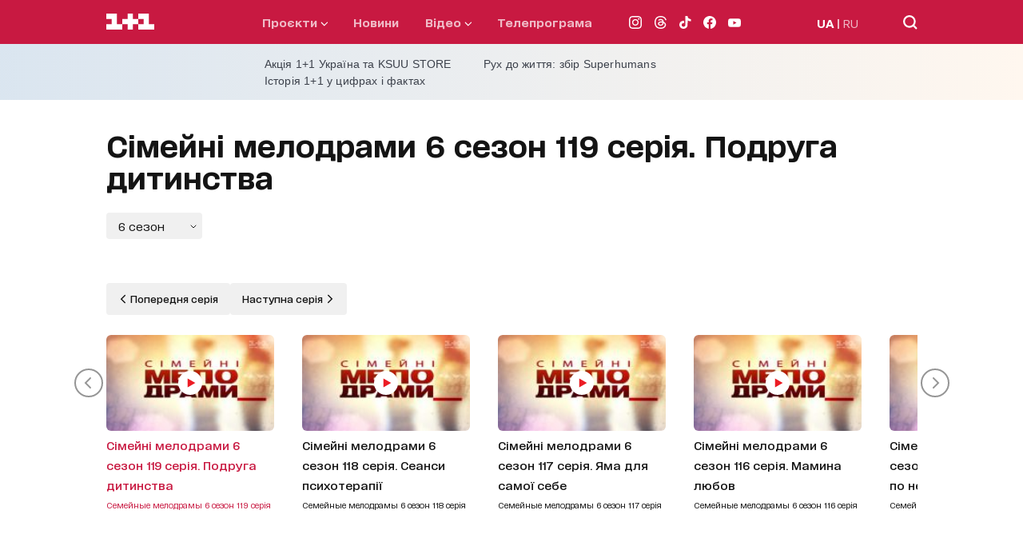

--- FILE ---
content_type: text/html; charset=utf-8
request_url: https://1plus1.ua/simeyni-drami/videos/6-sezon/podruga-ditinstva-simejni-melodrami-sezon-6-seria-119
body_size: 63676
content:
<!doctype html>
<html data-n-head-ssr lang="uk" data-n-head="%7B%22lang%22:%7B%22ssr%22:%22uk%22%7D%7D">
  <head >
    <title>Дивитись Сімейні мелодрами 6 сезон 119 серія. Подруга дитинства онлайн</title><meta data-n-head="ssr" name="viewport" content="width=device-width, initial-scale=1"><meta data-n-head="ssr" name="format-detection" content="telephone=no"><meta data-n-head="ssr" name="theme-color" content="#FFFFFF"><meta data-n-head="ssr" data-hid="og:site_name" property="og:site_name" content="Офіційний сайт каналу 1+1"><meta data-n-head="ssr" data-hid="charset" charset="utf-8"><meta data-n-head="ssr" data-hid="mobile-web-app-capable" name="mobile-web-app-capable" content="yes"><meta data-n-head="ssr" data-hid="apple-mobile-web-app-title" name="apple-mobile-web-app-title" content="Офіційний сайт каналу 1+1"><meta data-n-head="ssr" data-hid="i18n-og" property="og:locale" content="uk"><meta data-n-head="ssr" data-hid="i18n-og-alt-ru" property="og:locale:alternate" content="ru"><meta data-n-head="ssr" data-hid="description" name="description" content="Дивіться Сімейні мелодрами 6 сезон 119 серія. Подруга дитинства на офіційному сайті 1+1. Українські серіали у високій якості онлайн. Всі серії та сезони найцікавіших серіалів для наших глядачів на сайті каналу"><meta data-n-head="ssr" data-hid="og:title" name="og:title" content="Дивитись Сімейні мелодрами 6 сезон 119 серія. Подруга дитинства онлайн"><meta data-n-head="ssr" data-hid="og:type" name="og:type" content="Video"><meta data-n-head="ssr" data-hid="og:image" property="og:image" content="https://images.1plus1.video/card-2/TR99okRo/190x105.jpg"><meta data-n-head="ssr" data-hid="og:description" property="og:description" content="Дивіться Сімейні мелодрами 6 сезон 119 серія. Подруга дитинства на офіційному сайті 1+1. Українські серіали у високій якості онлайн. Всі серії та сезони найцікавіших серіалів для наших глядачів на сайті каналу"><meta data-n-head="ssr" data-hid="og:url" property="og:url" content="https://1plus1.ua/simeyni-drami/videos/6-sezon/podruga-ditinstva-simejni-melodrami-sezon-6-seria-119"><link data-n-head="ssr" rel="icon" type="image/x-icon" href="/favicon.ico"><link data-n-head="ssr" data-hid="shortcut-icon" rel="shortcut icon" href="/_nuxt/icons/icon_64x64.26b2c3.png"><link data-n-head="ssr" data-hid="apple-touch-icon" rel="apple-touch-icon" href="/_nuxt/icons/icon_512x512.26b2c3.png" sizes="512x512"><link data-n-head="ssr" rel="manifest" href="/_nuxt/manifest.5f259895.json" data-hid="manifest"><link data-n-head="ssr" data-hid="i18n-alt-uk" rel="alternate" href="https://1plus1.ua/simeyni-drami/videos/6-sezon/podruga-ditinstva-simejni-melodrami-sezon-6-seria-119" hreflang="uk"><link data-n-head="ssr" data-hid="i18n-alt-ru" rel="alternate" href="https://1plus1.ua/ru/simeyni-drami/videos/6-sezon/podruga-ditinstva-simejni-melodrami-sezon-6-seria-119" hreflang="ru"><link data-n-head="ssr" data-hid="i18n-xd" rel="alternate" href="https://1plus1.ua/simeyni-drami/videos/6-sezon/podruga-ditinstva-simejni-melodrami-sezon-6-seria-119" hreflang="x-default"><link data-n-head="ssr" data-hid="i18n-can" rel="canonical" href="https://1plus1.ua/simeyni-drami/videos/6-sezon/podruga-ditinstva-simejni-melodrami-sezon-6-seria-119"><link data-n-head="ssr" rel="preload" href="/fonts/1plus1_2020-Bold.woff2" as="font" type="font/woff2" crossorigin="anonymous"><link data-n-head="ssr" rel="preload" href="/fonts/1plus1_2020-Black.woff2" as="font" type="font/woff2" crossorigin="anonymous"><link data-n-head="ssr" rel="preload" href="/fonts/1plus1_2020-Light.woff2" as="font" type="font/woff2" crossorigin="anonymous"><link data-n-head="ssr" rel="preload" href="/fonts/1plus1_2020-RegularOblique.woff2" as="font" type="font/woff2" crossorigin="anonymous"><link data-n-head="ssr" rel="preload" href="/fonts/1plus1_2020-Medium.woff2" as="font" type="font/woff2" crossorigin="anonymous"><link data-n-head="ssr" rel="preload" href="/fonts/1plus1_2020-Regular.woff2" as="font" type="font/woff2" crossorigin="anonymous"><link data-n-head="ssr" rel="preconnect" href="https://images.1plus1.ua/" crossorigin="true"><link data-n-head="ssr" rel="preconnect" href="https://www.googletagmanager.com/" crossorigin="true"><link data-n-head="ssr" rel="preconnect" href="https://securepubads.g.doubleclick.net/" crossorigin="true"><link data-n-head="ssr" rel="dns-prefetch" href="https://1plus1.video/"><link data-n-head="ssr" rel="dns-prefetch" href="https://ls.hit.gemius.pl/"><link data-n-head="ssr" rel="dns-prefetch" href="https://api.1plus1.video/"><link data-n-head="ssr" rel="dns-prefetch" href="https://jsc.idealmedia.io/"><link data-n-head="ssr" rel="dns-prefetch" href="https://gaua.hit.gemius.pl/"><script data-n-head="ssr" data-hid="gtm-head" type="text/javascript" charset="utf-8">
          (function(w,d,s,l,i){w[l]=w[l]||[];w[l].push({'gtm.start':
          new Date().getTime(),event:'gtm.js'});var f=d.getElementsByTagName(s)[0],
          j=d.createElement(s),dl=l!='dataLayer'?'&l='+l:'';j.async=true;j.src=
          'https://www.googletagmanager.com/gtm.js?id='+i+dl;f.parentNode.insertBefore(j,f);
          })(window,document,'script','dataLayer','GTM-KXHGS5BL');
        </script><script data-n-head="ssr" data-hid="gemius-script" type="text/javascript">
          var pp_gemius_identifier = 'AjrqKCOxP8PKBji0fzFPYcU1XmENAbtLwaFZEcN9oWn.27';
          function gemius_pending(i) { window[i] = window[i] || function() { var x = window[i+'_pdata'] = window[i+'_pdata'] || []; x[x.length]=arguments; }; }
          gemius_pending('gemius_hit');
          gemius_pending('gemius_event');
          gemius_pending('pp_gemius_hit');
          gemius_pending('pp_gemius_event');
          (function(d,t) {
            try {
              var gt=d.createElement(t),
                  s=d.getElementsByTagName(t)[0],
                  l='http'+((location.protocol=='https:')?'s':'');
              gt.setAttribute('async','async');
              gt.setAttribute('defer','defer');
              gt.src=l+'://gaua.hit.gemius.pl/xgemius.js';
              s.parentNode.insertBefore(gt,s);
            } catch (e) {}
          })(document,'script');
        </script><script data-n-head="ssr" data-hid="piwik-script" type="text/javascript" charset="utf-8">
          var _paq = window._paq || [];
          _paq.push(["setDomains", ["*.1plus1.ua"]]);
          _paq.push(['trackPageView']);
          _paq.push(['enableLinkTracking']);
          (function() {
            var u="//assay.1plus1.ua/";
            _paq.push(['setTrackerUrl', u+'piwik.php']);
            _paq.push(['setSiteId', '2']);
            var d=document, g=d.createElement('script'), s=d.getElementsByTagName('script')[0];
            g.type='text/javascript'; g.async=true; g.defer=true; g.src=u+'piwik.js'; s.parentNode.insertBefore(g,s);
          })();
          window._paq = _paq;
        </script><script data-n-head="ssr" data-hid="nuxt-jsonld-54511d89" type="application/ld+json">{"@context":"https://schema.org","@type":"NewsMediaOrganization","name":"1+1","legalName":"Телеканал 1+1 Україна","foundingDate":"1995","url":"https://1plus1.ua","sameAs":["https://instagram.com/1plus1_ua?utm_medium=copy_link","https://www.threads.net/@1plus1_ua","https://www.tiktok.com/@1plus1_official","https://www.facebook.com/1plus1.ua","https://www.youtube.com/channel/UCVEaAWKfv7fE1c-ZuBs7TKQ"],"logo":{"@type":"ImageObject","url":"https://1plus1.ua/icon.png","width":512,"height":512},"address":{"@type":"PostalAddress","streetAddress":"вул. Кирилівська, 23","addressLocality":"Київ","postalCode":"04080","addressCountry":{"@type":"Country","name":"UA"}},"contactPoint":{"@type":"ContactPoint","email":"media@1plus1.tv","telephone":"380 (44) 490 01 01","contactType":"headquarters","areaServed":"UA","availableLanguage":["uk-UA","ru-UA"]}}</script><script data-n-head="ssr" data-hid="nuxt-jsonld--9b8760f" type="application/ld+json">{"@context":"https://schema.org","@type":"VideoObject","name":"Сімейні мелодрами 6 сезон 119 серія. Подруга дитинства","description":"Сімейні мелодрами 6 сезон 119","image":"https://images.1plus1.video/card-2/TR99okRo/190x105.jpg","uploadDate":"2016-11-02T16:45:22+02:00","embedUrl":"https://1plus1.video/video/embed/TR99okRo","thumbnailURL":"https://images.1plus1.video/card-2/TR99okRo/190x105.jpg"}</script><style data-vue-ssr-id="e622d370:0 1998f766:0 7e56e4e3:0 caba5f14:0 6054dabd:0 47550de6:0 880d9ada:0 9073eeec:0 8d49f9da:0 0e16135c:0 dfd5e7dc:0 021d2281:0 d79c93fa:0 16ea84dc:0 15f78762:0 b3256e2c:0 6c92098b:0 3cfbd8fe:0 591c7b2c:0 119282dc:0 a9e43f2a:0 7e207b25:0 4d7fcbb6:0 7e5da098:0">
@font-face{font-family:"swiper-icons";src:url("data:application/font-woff;charset=utf-8;base64, [base64]//wADZ2x5ZgAAAywAAADMAAAD2MHtryVoZWFkAAABbAAAADAAAAA2E2+eoWhoZWEAAAGcAAAAHwAAACQC9gDzaG10eAAAAigAAAAZAAAArgJkABFsb2NhAAAC0AAAAFoAAABaFQAUGG1heHAAAAG8AAAAHwAAACAAcABAbmFtZQAAA/gAAAE5AAACXvFdBwlwb3N0AAAFNAAAAGIAAACE5s74hXjaY2BkYGAAYpf5Hu/j+W2+MnAzMYDAzaX6QjD6/4//Bxj5GA8AuRwMYGkAPywL13jaY2BkYGA88P8Agx4j+/8fQDYfA1AEBWgDAIB2BOoAeNpjYGRgYNBh4GdgYgABEMnIABJzYNADCQAACWgAsQB42mNgYfzCOIGBlYGB0YcxjYGBwR1Kf2WQZGhhYGBiYGVmgAFGBiQQkOaawtDAoMBQxXjg/wEGPcYDDA4wNUA2CCgwsAAAO4EL6gAAeNpj2M0gyAACqxgGNWBkZ2D4/wMA+xkDdgAAAHjaY2BgYGaAYBkGRgYQiAHyGMF8FgYHIM3DwMHABGQrMOgyWDLEM1T9/w8UBfEMgLzE////P/5//f/V/xv+r4eaAAeMbAxwIUYmIMHEgKYAYjUcsDAwsLKxc3BycfPw8jEQA/[base64]/uznmfPFBNODM2K7MTQ45YEAZqGP81AmGGcF3iPqOop0r1SPTaTbVkfUe4HXj97wYE+yNwWYxwWu4v1ugWHgo3S1XdZEVqWM7ET0cfnLGxWfkgR42o2PvWrDMBSFj/IHLaF0zKjRgdiVMwScNRAoWUoH78Y2icB/yIY09An6AH2Bdu/UB+yxopYshQiEvnvu0dURgDt8QeC8PDw7Fpji3fEA4z/PEJ6YOB5hKh4dj3EvXhxPqH/SKUY3rJ7srZ4FZnh1PMAtPhwP6fl2PMJMPDgeQ4rY8YT6Gzao0eAEA409DuggmTnFnOcSCiEiLMgxCiTI6Cq5DZUd3Qmp10vO0LaLTd2cjN4fOumlc7lUYbSQcZFkutRG7g6JKZKy0RmdLY680CDnEJ+UMkpFFe1RN7nxdVpXrC4aTtnaurOnYercZg2YVmLN/d/gczfEimrE/fs/bOuq29Zmn8tloORaXgZgGa78yO9/cnXm2BpaGvq25Dv9S4E9+5SIc9PqupJKhYFSSl47+Qcr1mYNAAAAeNptw0cKwkAAAMDZJA8Q7OUJvkLsPfZ6zFVERPy8qHh2YER+3i/BP83vIBLLySsoKimrqKqpa2hp6+jq6RsYGhmbmJqZSy0sraxtbO3sHRydnEMU4uR6yx7JJXveP7WrDycAAAAAAAH//wACeNpjYGRgYOABYhkgZgJCZgZNBkYGLQZtIJsFLMYAAAw3ALgAeNolizEKgDAQBCchRbC2sFER0YD6qVQiBCv/H9ezGI6Z5XBAw8CBK/m5iQQVauVbXLnOrMZv2oLdKFa8Pjuru2hJzGabmOSLzNMzvutpB3N42mNgZGBg4GKQYzBhYMxJLMlj4GBgAYow/P/PAJJhLM6sSoWKfWCAAwDAjgbRAAB42mNgYGBkAIIbCZo5IPrmUn0hGA0AO8EFTQAA") format("woff");font-weight:400;font-style:normal}:root{--swiper-theme-color:#007aff}.swiper-container{margin-left:auto;margin-right:auto;position:relative;overflow:hidden;list-style:none;padding:0;z-index:1}.swiper-container-vertical>.swiper-wrapper{flex-direction:column}.swiper-wrapper{position:relative;width:100%;height:100%;z-index:1;display:flex;transition-property:transform;box-sizing:content-box}.swiper-container-android .swiper-slide,.swiper-wrapper{transform:translateZ(0)}.swiper-container-multirow>.swiper-wrapper{flex-wrap:wrap}.swiper-container-multirow-column>.swiper-wrapper{flex-wrap:wrap;flex-direction:column}.swiper-container-free-mode>.swiper-wrapper{transition-timing-function:ease-out;margin:0 auto}.swiper-slide{flex-shrink:0;width:100%;height:100%;position:relative;transition-property:transform}.swiper-slide-invisible-blank{visibility:hidden}.swiper-container-autoheight,.swiper-container-autoheight .swiper-slide{height:auto}.swiper-container-autoheight .swiper-wrapper{align-items:flex-start;transition-property:transform,height}.swiper-container-3d{perspective:1200px}.swiper-container-3d .swiper-cube-shadow,.swiper-container-3d .swiper-slide,.swiper-container-3d .swiper-slide-shadow-bottom,.swiper-container-3d .swiper-slide-shadow-left,.swiper-container-3d .swiper-slide-shadow-right,.swiper-container-3d .swiper-slide-shadow-top,.swiper-container-3d .swiper-wrapper{transform-style:preserve-3d}.swiper-container-3d .swiper-slide-shadow-bottom,.swiper-container-3d .swiper-slide-shadow-left,.swiper-container-3d .swiper-slide-shadow-right,.swiper-container-3d .swiper-slide-shadow-top{position:absolute;left:0;top:0;width:100%;height:100%;pointer-events:none;z-index:10}.swiper-container-3d .swiper-slide-shadow-left{background-image:linear-gradient(270deg,rgba(0,0,0,.5),transparent)}.swiper-container-3d .swiper-slide-shadow-right{background-image:linear-gradient(90deg,rgba(0,0,0,.5),transparent)}.swiper-container-3d .swiper-slide-shadow-top{background-image:linear-gradient(0deg,rgba(0,0,0,.5),transparent)}.swiper-container-3d .swiper-slide-shadow-bottom{background-image:linear-gradient(180deg,rgba(0,0,0,.5),transparent)}.swiper-container-css-mode>.swiper-wrapper{overflow:auto;scrollbar-width:none;-ms-overflow-style:none}.swiper-container-css-mode>.swiper-wrapper::-webkit-scrollbar{display:none}.swiper-container-css-mode>.swiper-wrapper>.swiper-slide{scroll-snap-align:start start}.swiper-container-horizontal.swiper-container-css-mode>.swiper-wrapper{scroll-snap-type:x mandatory}.swiper-container-vertical.swiper-container-css-mode>.swiper-wrapper{scroll-snap-type:y mandatory}:root{--swiper-navigation-size:44px}.swiper-button-next,.swiper-button-prev{position:absolute;top:50%;width:27px;width:calc(var(--swiper-navigation-size)/44*27);height:44px;height:var(--swiper-navigation-size);margin-top:-22px;margin-top:calc(var(--swiper-navigation-size)*-1/2);z-index:10;cursor:pointer;display:flex;align-items:center;justify-content:center;color:var(--swiper-theme-color);color:var(--swiper-navigation-color,var(--swiper-theme-color))}.swiper-button-next.swiper-button-disabled,.swiper-button-prev.swiper-button-disabled{opacity:.35;cursor:auto;pointer-events:none}.swiper-button-next:after,.swiper-button-prev:after{font-family:swiper-icons;font-size:44px;font-size:var(--swiper-navigation-size);text-transform:none!important;letter-spacing:0;text-transform:none;font-feature-settings:normal,;font-variant:normal;line-height:1}.swiper-button-prev,.swiper-container-rtl .swiper-button-next{left:10px;right:auto}.swiper-button-prev:after,.swiper-container-rtl .swiper-button-next:after{content:"prev"}.swiper-button-next,.swiper-container-rtl .swiper-button-prev{right:10px;left:auto}.swiper-button-next:after,.swiper-container-rtl .swiper-button-prev:after{content:"next"}.swiper-button-next.swiper-button-white,.swiper-button-prev.swiper-button-white{--swiper-navigation-color:#fff}.swiper-button-next.swiper-button-black,.swiper-button-prev.swiper-button-black{--swiper-navigation-color:#000}.swiper-button-lock{display:none}.swiper-pagination{position:absolute;text-align:center;transition:opacity .3s;transform:translateZ(0);z-index:10}.swiper-pagination.swiper-pagination-hidden{opacity:0}.swiper-container-horizontal>.swiper-pagination-bullets,.swiper-pagination-custom,.swiper-pagination-fraction{bottom:10px;left:0;width:100%}.swiper-pagination-bullets-dynamic{overflow:hidden;font-size:0}.swiper-pagination-bullets-dynamic .swiper-pagination-bullet{transform:scale(.33);position:relative}.swiper-pagination-bullets-dynamic .swiper-pagination-bullet-active,.swiper-pagination-bullets-dynamic .swiper-pagination-bullet-active-main{transform:scale(1)}.swiper-pagination-bullets-dynamic .swiper-pagination-bullet-active-prev{transform:scale(.66)}.swiper-pagination-bullets-dynamic .swiper-pagination-bullet-active-prev-prev{transform:scale(.33)}.swiper-pagination-bullets-dynamic .swiper-pagination-bullet-active-next{transform:scale(.66)}.swiper-pagination-bullets-dynamic .swiper-pagination-bullet-active-next-next{transform:scale(.33)}.swiper-pagination-bullet{width:8px;height:8px;display:inline-block;border-radius:100%;background:#000;opacity:.2}button.swiper-pagination-bullet{border:none;margin:0;padding:0;box-shadow:none;-webkit-appearance:none;-moz-appearance:none;appearance:none}.swiper-pagination-clickable .swiper-pagination-bullet{cursor:pointer}.swiper-pagination-bullet-active{opacity:1;background:var(--swiper-theme-color);background:var(--swiper-pagination-color,var(--swiper-theme-color))}.swiper-container-vertical>.swiper-pagination-bullets{right:10px;top:50%;transform:translate3d(0,-50%,0)}.swiper-container-vertical>.swiper-pagination-bullets .swiper-pagination-bullet{margin:6px 0;display:block}.swiper-container-vertical>.swiper-pagination-bullets.swiper-pagination-bullets-dynamic{top:50%;transform:translateY(-50%);width:8px}.swiper-container-vertical>.swiper-pagination-bullets.swiper-pagination-bullets-dynamic .swiper-pagination-bullet{display:inline-block;transition:transform .2s,top .2s}.swiper-container-horizontal>.swiper-pagination-bullets .swiper-pagination-bullet{margin:0 4px}.swiper-container-horizontal>.swiper-pagination-bullets.swiper-pagination-bullets-dynamic{left:50%;transform:translateX(-50%);white-space:nowrap}.swiper-container-horizontal>.swiper-pagination-bullets.swiper-pagination-bullets-dynamic .swiper-pagination-bullet{transition:transform .2s,left .2s}.swiper-container-horizontal.swiper-container-rtl>.swiper-pagination-bullets-dynamic .swiper-pagination-bullet{transition:transform .2s,right .2s}.swiper-pagination-progressbar{background:rgba(0,0,0,.25);position:absolute}.swiper-pagination-progressbar .swiper-pagination-progressbar-fill{background:var(--swiper-theme-color);background:var(--swiper-pagination-color,var(--swiper-theme-color));position:absolute;left:0;top:0;width:100%;height:100%;transform:scale(0);transform-origin:left top}.swiper-container-rtl .swiper-pagination-progressbar .swiper-pagination-progressbar-fill{transform-origin:right top}.swiper-container-horizontal>.swiper-pagination-progressbar,.swiper-container-vertical>.swiper-pagination-progressbar.swiper-pagination-progressbar-opposite{width:100%;height:4px;left:0;top:0}.swiper-container-horizontal>.swiper-pagination-progressbar.swiper-pagination-progressbar-opposite,.swiper-container-vertical>.swiper-pagination-progressbar{width:4px;height:100%;left:0;top:0}.swiper-pagination-white{--swiper-pagination-color:#fff}.swiper-pagination-black{--swiper-pagination-color:#000}.swiper-pagination-lock{display:none}.swiper-scrollbar{border-radius:10px;position:relative;-ms-touch-action:none;background:rgba(0,0,0,.1)}.swiper-container-horizontal>.swiper-scrollbar{position:absolute;left:1%;bottom:3px;z-index:50;height:5px;width:98%}.swiper-container-vertical>.swiper-scrollbar{position:absolute;right:3px;top:1%;z-index:50;width:5px;height:98%}.swiper-scrollbar-drag{height:100%;width:100%;position:relative;background:rgba(0,0,0,.5);border-radius:10px;left:0;top:0}.swiper-scrollbar-cursor-drag{cursor:move}.swiper-scrollbar-lock{display:none}.swiper-zoom-container{width:100%;height:100%;display:flex;justify-content:center;align-items:center;text-align:center}.swiper-zoom-container>canvas,.swiper-zoom-container>img,.swiper-zoom-container>svg{max-width:100%;max-height:100%;-o-object-fit:contain;object-fit:contain}.swiper-slide-zoomed{cursor:move}.swiper-lazy-preloader{width:42px;height:42px;position:absolute;left:50%;top:50%;margin-left:-21px;margin-top:-21px;z-index:10;transform-origin:50%;animation:swiper-preloader-spin 1s linear infinite;box-sizing:border-box;border-left:4px solid var(--swiper-theme-color);border-bottom:4px solid var(--swiper-theme-color);border-right:4px solid var(--swiper-theme-color);border:4px solid var(--swiper-preloader-color,var(--swiper-theme-color));border-radius:50%;border-top:4px solid transparent}.swiper-lazy-preloader-white{--swiper-preloader-color:#fff}.swiper-lazy-preloader-black{--swiper-preloader-color:#000}@keyframes swiper-preloader-spin{to{transform:rotate(1turn)}}.swiper-container .swiper-notification{position:absolute;left:0;top:0;pointer-events:none;opacity:0;z-index:-1000}.swiper-container-fade.swiper-container-free-mode .swiper-slide{transition-timing-function:ease-out}.swiper-container-fade .swiper-slide{pointer-events:none;transition-property:opacity}.swiper-container-fade .swiper-slide .swiper-slide{pointer-events:none}.swiper-container-fade .swiper-slide-active,.swiper-container-fade .swiper-slide-active .swiper-slide-active{pointer-events:auto}.swiper-container-cube{overflow:visible}.swiper-container-cube .swiper-slide{pointer-events:none;backface-visibility:hidden;z-index:1;visibility:hidden;transform-origin:0 0;width:100%;height:100%}.swiper-container-cube .swiper-slide .swiper-slide{pointer-events:none}.swiper-container-cube.swiper-container-rtl .swiper-slide{transform-origin:100% 0}.swiper-container-cube .swiper-slide-active,.swiper-container-cube .swiper-slide-active .swiper-slide-active{pointer-events:auto}.swiper-container-cube .swiper-slide-active,.swiper-container-cube .swiper-slide-next,.swiper-container-cube .swiper-slide-next+.swiper-slide,.swiper-container-cube .swiper-slide-prev{pointer-events:auto;visibility:visible}.swiper-container-cube .swiper-slide-shadow-bottom,.swiper-container-cube .swiper-slide-shadow-left,.swiper-container-cube .swiper-slide-shadow-right,.swiper-container-cube .swiper-slide-shadow-top{z-index:0;backface-visibility:hidden}.swiper-container-cube .swiper-cube-shadow{position:absolute;left:0;bottom:0;width:100%;height:100%;background:#000;opacity:.6;filter:blur(50px);z-index:0}.swiper-container-flip{overflow:visible}.swiper-container-flip .swiper-slide{pointer-events:none;backface-visibility:hidden;z-index:1}.swiper-container-flip .swiper-slide .swiper-slide{pointer-events:none}.swiper-container-flip .swiper-slide-active,.swiper-container-flip .swiper-slide-active .swiper-slide-active{pointer-events:auto}.swiper-container-flip .swiper-slide-shadow-bottom,.swiper-container-flip .swiper-slide-shadow-left,.swiper-container-flip .swiper-slide-shadow-right,.swiper-container-flip .swiper-slide-shadow-top{z-index:0;backface-visibility:hidden}@font-face{font-family:"1plus1_2020";src:url(/fonts/1plus1_2020-Black.woff2) format("woff2"),url(/fonts/1plus1_2020-Black.woff) format("woff");font-style:normal;font-display:swap}@font-face{font-family:"1plus1_2020";src:url(/fonts/1plus1_2020-Bold.woff2) format("woff2"),url(/fonts/1plus1_2020-Bold.woff) format("woff");font-weight:700;font-style:normal;font-display:swap}@font-face{font-family:"1plus1_2020";src:url(/fonts/1plus1_2020-Light.woff2) format("woff2"),url(/fonts/1plus1_2020-Light.woff) format("woff");font-weight:300;font-style:normal;font-display:swap}@font-face{font-family:"1plus1_2020";src:url(/fonts/1plus1_2020-Medium.woff2) format("woff2"),url(/fonts/1plus1_2020-Medium.woff) format("woff");font-weight:500;font-style:normal;font-display:swap}@font-face{font-family:"1plus1_2020";src:url(/fonts/1plus1_2020-Regular.woff2) format("woff2"),url(/fonts/1plus1_2020-Regular.woff) format("woff");font-weight:400;font-style:normal;font-display:swap}@font-face{font-family:"1plus1_2020";src:url(/fonts/1plus1_2020-RegularOblique.woff2) format("woff2"),url(/fonts/1plus1_2020-RegularOblique.woff) format("woff");font-weight:400;font-style:italic;font-display:swap}.container{max-width:100%;margin:auto;padding:0 30px;box-sizing:border-box;position:relative;z-index:1}@media only screen and (min-width:768px){.container{max-width:1175px;background-color:#fff;background-color:var(--white-color)}}@media only screen and (min-width:1024px){.container{padding:0 80px}}.page-enter-active,.page-leave-active{transition:opacity .22s ease}.page-enter,.page-leave-to{opacity:0}.hover-title{transition:all .3s ease}.hover-title:hover{color:#7c03a0;color:var(--button-hover)}.isLoading{animation:skeleton-loading 1s linear infinite alternate;z-index:2}.isLoaded,.lazyLoad{animation:skeleton-loaded .33s linear}@keyframes skeleton-loading{0%{opacity:.3;background-color:#a3b8c2}to{opacity:.8;background-color:#f0f3f5}}@keyframes skeleton-loaded{0%{opacity:.75}to{opacity:1}}*{padding:0;margin:0;-webkit-tap-highlight-color:rgba(0,0,0,0);-webkit-border-radius:0;-webkit-appearance:none}* a{text-decoration:none}* p{margin:0}* ul{margin-bottom:0}* li{list-style:none}* h1,h2{font-size:27px;font-weight:800;line-height:40px;margin:0}@media only screen and (min-width:768px){* h1,h2{font-size:40px;font-weight:800;line-height:50px}}a,span{font-family:"1plus1_2020",sans-serif}p{font-size:14px;font-family:"1plus1_2020",sans-serif}h1,p{color:#141414;line-height:30px}h1{font-style:normal;font-weight:900;font-size:22px;font-feature-settings:"liga" off,"calt" off;margin:0}@media only screen and (min-width:768px){h1{font-size:29px;line-height:45px}}h2{color:#141414;font-style:normal;font-weight:700;font-size:18px;line-height:30px;font-feature-settings:"liga" off,"calt" off;margin-bottom:20px}@media only screen and (min-width:768px){h2{font-size:22px;line-height:30px}}h3{color:#141414;font-style:normal;font-weight:400;font-size:17px;line-height:30px;font-feature-settings:"liga" off,"calt" off}@media only screen and (min-width:768px){h3{font-size:20px;line-height:20px}}h4{color:#141414;font-weight:300;font-size:17px;line-height:30px;font-feature-settings:"liga" off,"calt" off}@media only screen and (min-width:768px){h4{font-size:20px;line-height:40px}}h5{color:#141414;margin-bottom:8px;font-style:normal;font-weight:700;font-size:14px;line-height:25px;font-feature-settings:"liga" off,"calt" off}@media only screen and (min-width:768px){h5{font-size:16px;line-height:25px}}h6{color:#141414;margin-bottom:20px;font-style:normal;font-weight:300;font-size:14px;line-height:30px}@media only screen and (min-width:768px){h6{font-size:16px;line-height:35px}}* img{width:100%;max-width:100%}.focus-visible,:focus-visible{outline:none}body,html{height:100%;font-family:"1plus1_2020",sans-serif;color:#141414;background-color:#fff;background-color:var(--white-color);line-height:1.15}@media only screen and (min-width:768px){body,html{background-color:#efeef3}}main{min-height:75vh;overflow:hidden}button,input,optgroup,select,textarea{font-family:"1plus1_2020",sans-serif}.active{display:block}.img-object-fit-cover{position:absolute;left:0;top:0;height:100%;width:100%;-o-object-fit:cover;object-fit:cover}.img-play-icon{position:absolute;top:0;left:0;right:0;bottom:0;margin:auto;height:auto!important;width:30px!important;z-index:2}.read-more{color:#b5baae;color:var(--grey-color);cursor:pointer}.bg-white{background-color:#fff;background-color:var(--white-color)}.bg-l-grey{background-color:#f4f5f4;background-color:var(--base-bg)}.ant-spin-spinning{display:block}.pb-20{padding-bottom:20px}.flag{background:#c81941;border-radius:3px;color:#fff;padding:3px 10px 5px;font-weight:400;font-size:11px;line-height:12px}.flag-white{background-color:#fff;color:#c81941}@media only screen and (min-width:768px){.flag{font-size:12px;letter-spacing:.5px;text-transform:uppercase;line-height:22px;font-weight:500;padding:4px 15px}}.border-title{border-bottom:1px solid #c6c6c6;padding-bottom:5px;margin-bottom:10px}@media only screen and (min-width:768px){.border-title{padding-bottom:15px;margin-bottom:15px}}.fix-container-slider{margin:0 -30px;padding:15px 30px}@media only screen and (min-width:768px){.fix-container-slider{margin:0;padding:0}}:root{--black-color:#000;--light-black-color:#293436;--white-color:#fff;--violet-color:#38005c;--pink-violet-color:#c006e5;--grey-color:#b5baae;--light-grey-color:#e7e7e7;--dark-grey-color:#bdc9c4;--yellow-color:#fa0;--light-yellow-color:#ff0;--text-title-color:#293436;--white-yellow-color:#feffdb;--pink-color:#c64d84;--disibled-color:#bdc9c4;--orange-color:#fa0;--base-bg:#f4f5f4;--button-select-mob:#e9e9e9;--button-hover:#7c03a0;--button-focus:#fa0;--yelow-background:#ff0;--border-color:#293436;--border-grey-color:#6b6e6e}.search-page-title{padding-top:35px;margin-bottom:20px}.search-page-title:first-letter{text-transform:uppercase}@media only screen and (min-width:768px){.search-page-title{padding-top:40px;margin-bottom:40px}.search-page .container{min-height:100vh}}.page-video__list{margin-bottom:15px;display:flex;flex-direction:column;grid-gap:20px;gap:20px}.page-video__list-item{width:100%}.page-video__list-item .title__top{max-width:80%}.page-video__list-item .program__item{margin-bottom:0}@media only screen and (min-width:768px){.page-video__list{display:flex;flex-wrap:wrap;flex-direction:row;justify-content:space-between;grid-gap:0;gap:0;grid-row-gap:35px;row-gap:35px}.page-video__list .projects__list-item{max-width:31%}.page-video__list .banner-pmm,.page-video__list .banner-pmu{min-width:31%;margin:0}}.page-video-title{margin-bottom:20px}.page-video__adv iframe{margin-top:35px}.page-video .container{padding-top:30px;padding-bottom:70px}.page-video .shorts-list,.page-video .shorts-list .container{padding:0}@media only screen and (min-width:768px){.page-video .container{padding-bottom:140px}}.tabs-large-title-bold{font-style:normal;font-weight:700;font-size:15px;line-height:25px;font-feature-settings:"liga" off,"calt" off,"kern" off}@media only screen and (min-width:768px){.tabs-large-title-bold{font-size:25px;line-height:50px}}.tabs-standard-title-regular{font-style:normal;font-weight:400;font-size:14px;line-height:35px;font-feature-settings:"liga" off,"calt" off,"kern" off}@media only screen and (min-width:768px){.tabs-standard-title-regular{font-size:16px;line-height:50px}}.tabs-standart-title-bold{font-style:normal;font-weight:700;font-size:14px;line-height:35px;font-feature-settings:"liga" off,"calt" off}@media only screen and (min-width:768px){.tabs-standart-title-bold{font-size:16px;line-height:50px}}.article-h1-title-black{font-style:normal;font-weight:700;font-size:19px;line-height:30px;font-feature-settings:inherit}@media only screen and (min-width:768px){.article-h1-title-black{font-size:26px;line-height:40px;font-weight:500}}.article-h2-quote-regular{font-style:normal;font-weight:400;font-size:20px;line-height:35px;font-feature-settings:"liga" off,"calt" off}@media only screen and (min-width:768px){.article-h2-quote-regular{font-size:22px;line-height:45px}}.article-h3-title-bold{font-style:normal;font-weight:700;font-size:16px;line-height:30px;font-feature-settings:"liga" off,"calt" off}@media only screen and (min-width:768px){.article-h3-title-bold{font-size:20px;line-height:35px}}.article-h4-lead-medium{font-style:normal;font-weight:400;font-size:17px;line-height:30px;font-feature-settings:"liga" off,"calt" off,"kern" off}@media only screen and (min-width:768px){.article-h4-lead-medium{font-size:20px;line-height:35px}}.article-h5-text-regular{font-style:normal;font-weight:400;font-size:14px;line-height:30px;font-feature-settings:"liga" off,"calt" off}@media only screen and (min-width:768px){.article-h5-text-regular{font-size:16px;line-height:35px}}.header-large-bold{font-style:normal;font-weight:700;font-size:18px;line-height:normal}@media only screen and (min-width:768px){.header-large-bold{color:#2d3037;line-height:40px;font-size:36px}}.header-standard-bold{font-style:normal;font-weight:700;font-size:16px;line-height:30px;font-feature-settings:"liga" off,"calt" off}@media only screen and (min-width:768px){.header-standard-bold{font-size:30px;line-height:50px}}.header-medium-bold{font-style:normal;font-weight:700;font-size:14px;line-height:25px;font-feature-settings:"liga" off,"calt" off,"kern" off}@media only screen and (min-width:768px){.header-medium-bold{font-feature-settings:"liga" off,"calt" off}}.card-title-large-bold{font-style:normal;font-weight:700;font-size:13px;line-height:20px;font-feature-settings:"liga" off,"calt" off,"kern" off}@media only screen and (min-width:768px){.card-title-large-bold{font-size:22px;line-height:40px}}.card-title-medium-bold{font-style:normal;font-weight:700;font-size:14px;line-height:20px;font-feature-settings:"liga" off,"calt" off,"kern" off}@media only screen and (min-width:768px){.card-title-medium-bold{font-size:18px;line-height:30px}}.card-title-small-bold{font-style:normal;font-weight:700;font-size:10px;line-height:15px;font-feature-settings:"liga" off,"calt" off,"kern" off}@media only screen and (min-width:768px){.card-title-small-bold{font-size:14px;line-height:25px;font-feature-settings:"liga" off,"calt" off}}.tag-large-medium{font-size:12px;font-style:normal;font-weight:400;line-height:15px;color:#959595;border-radius:4px;border:1px solid #959595;padding:2px 10px 4px}.tag-large-medium:hover{color:#8cc640;border-color:#8cc640}@media only screen and (min-width:768px){.tag-large-medium{font-size:14px;line-height:22px;padding:2px 15px 4px}}.tag-standart-regular{font-style:normal;font-weight:400;font-size:12px;line-height:15px}@media only screen and (min-width:768px){.tag-standart-regular{line-height:25px;font-feature-settings:"liga" off,"calt" off}}.data-large-regular{font-style:normal;font-weight:400;font-size:12px;line-height:15px}@media only screen and (min-width:768px){.data-large-regular{font-size:13px;line-height:40px;font-feature-settings:"liga" off,"calt" off}}.data-standart-regular{font-style:normal;font-weight:400;font-size:10px;line-height:15px}@media only screen and (min-width:768px){.data-standart-regular{font-size:13px;line-height:40px;font-feature-settings:"liga" off,"calt" off}}.button-title-large-bold{font-style:normal;font-weight:700;font-size:14px;line-height:20px}.button-title-standart-medium{font-style:normal;font-weight:500;font-size:10px;line-height:20px}@media only screen and (min-width:768px){.button-title-standart-medium{font-weight:400;font-size:12px;line-height:20px}}.text-large-regular{font-style:normal;font-weight:400;font-size:14px;line-height:25px;font-feature-settings:"liga" off,"calt" off}@media only screen and (min-width:768px){.text-large-regular{font-size:16px;line-height:35px}}.text-medium-regular{font-style:normal;font-weight:400;font-size:12px;line-height:25px;font-feature-settings:"liga" off,"calt" off}@media only screen and (min-width:768px){.text-medium-regular{font-size:14px;line-height:30px}}.text-small-regular{font-style:normal;font-weight:400;font-size:12px;line-height:15px}@media only screen and (min-width:768px){.text-small-regular{font-size:12px;line-height:15px}}.footer-text-regular{font-weight:400;font-size:10px;line-height:20px;letter-spacing:1px}@media only screen and (min-width:768px){.footer-text-regular{font-size:16px;line-height:30px;letter-spacing:normal}}input{font-style:normal;font-weight:400}input.focus-visible,input:focus-visible{outline-width:0}.header__desktopSearch-container{max-width:1175px;padding:15px 0}.header__desktopSearch-container .input-search{margin:auto 20% 0 auto!important}.header__desktopSearch-container,.search-page-nav-button{position:relative;width:100%;margin:auto}.header__desktopSearch-container .label-search,.search-page-nav-button .label-search{position:absolute;left:16px;top:10px;width:17px;height:17px;-webkit-mask:url([data-uri]) no-repeat center center/contain;mask:url([data-uri]) no-repeat center center/contain;background:#908999}.header__desktopSearch-container .input-search,.search-page-nav-button .input-search{display:flex;align-items:center;position:relative;max-width:300px;margin:auto}.header__desktopSearch-container .input-search input,.search-page-nav-button .input-search input{padding-left:20px;width:100%;line-height:39px;font-weight:400;font-size:12px;color:#141414;border:1px solid #c6c6c6;border-right:none;border-radius:26px}.header__desktopSearch-container .input-search input::-moz-placeholder,.search-page-nav-button .input-search input::-moz-placeholder{color:#959595;font-weight:400;font-size:16px}.header__desktopSearch-container .input-search input::placeholder,.search-page-nav-button .input-search input::placeholder{color:#959595;font-weight:400;font-size:16px}.header__desktopSearch-container .input-search input[type=search]::-webkit-search-cancel-button,.search-page-nav-button .input-search input[type=search]::-webkit-search-cancel-button{-webkit-appearance:none}.header__desktopSearch-container .button-search,.search-page-nav-button .button-search{max-width:100px;line-height:35px;border:none;background-color:#c81941;color:#fff;position:absolute;right:5px;top:5px;width:30px;height:30px;border-radius:50%}.header__desktopSearch-container .button-search:before,.search-page-nav-button .button-search:before{position:absolute;content:"";width:16px;height:16px;-webkit-mask:url([data-uri]) no-repeat center center/contain;mask:url([data-uri]) no-repeat center center/contain;background:#fff;left:0;top:0;right:0;bottom:0;margin:auto}.header__desktopSearch-container .button-search:first-letter,.search-page-nav-button .button-search:first-letter{text-transform:uppercase}.header__desktopSearch-container .button-search:hover,.search-page-nav-button .button-search:hover{border:none;color:#fff}.header__desktopSearch-container .button-search.disabled,.search-page-nav-button .button-search.disabled{background-color:#959595}.header__desktopSearch-container .search-results,.search-page-nav-button .search-results{background-color:#fff;margin-top:15px;padding-top:15px;margin-bottom:20px;border-radius:3px}.header__desktopSearch-container .search-results-no-result,.search-page-nav-button .search-results-no-result{padding:10px 35px;color:#a6a6a6;text-align:center;font-size:16px}.header__desktopSearch-container .search-results__list-item,.search-page-nav-button .search-results__list-item{color:#a6a6a6;padding:10px 35px;width:100%;display:flex;justify-content:space-between;box-sizing:border-box}.header__desktopSearch-container .search-results__list-item--name,.search-page-nav-button .search-results__list-item--name{display:-webkit-box;overflow:hidden;-webkit-box-orient:vertical;text-overflow:ellipsis;white-space:normal;-webkit-line-clamp:1;max-height:40px}.header__desktopSearch-container .search-results__list-item--type:first-letter,.search-page-nav-button .search-results__list-item--type:first-letter{text-transform:uppercase}.header__desktopSearch-container .search-results__list-item:hover,.search-page-nav-button .search-results__list-item:hover{background-color:#dddce6}.header__desktopSearch-container .search-results-button,.search-page-nav-button .search-results-button{text-align:center;border-top:1px solid #dddce6}.header__desktopSearch-container .search-results-button a,.search-page-nav-button .search-results-button a{color:#a6a6a6;line-height:40px}.header__desktopSearch-container .search-results-button a:hover,.search-page-nav-button .search-results-button a:hover{color:#c81941}@media only screen and (min-width:768px){.header__desktopSearch-container .input-search input,.search-page-nav-button .input-search input{font-size:16px}}.button{display:block;border:1px solid #141414;border-radius:3px;color:#141414;text-align:center;cursor:pointer}.button.standard{font-weight:700;font-size:14px;line-height:18px;padding:9px 0 11px}.button.medium{font-weight:500;font-size:12px;line-height:17px;padding:5px 0 6px}.button.small{box-sizing:border-box;font-weight:400;font-size:12px;line-height:16px;padding:0 0 2px}.button.loading{max-height:18px;cursor:not-allowed!important;pointer-events:none!important}.button:active{color:#c81941;border:1px solid #c81941}.button:focus{color:#fff;background:#c81941;border:1px solid #c81941}.button.white{color:#fff;border:1px solid #fff}.button.white-background{background:#fff;border:1px solid #fff;color:#141414}.button.white-background:hover{background:#141414;border:1px solid #141414;color:#fff}.button.disabled,.button:disabled{color:#c6c6c6!important;border-color:#c6c6c6!important;pointer-events:none!important;cursor:not-allowed!important}.button-see{background-color:#fff;color:#141414;position:relative;cursor:pointer;border-radius:3px;font-size:14px;font-weight:500;line-height:20px;padding:9px 17px 11px 12px;display:inline-flex;align-items:center}.button-see:before{content:"";display:block;-webkit-mask:url([data-uri]) no-repeat;mask:url([data-uri]) no-repeat;background:#c81941;width:14px;height:16px;margin-right:10px;margin-top:1px}.button-see:hover{color:#fff;background-color:#c81941}.button-see:hover:before{background:#fff}.button-show-more{padding:4px 15px 6px;font-size:14px;line-height:25px;border-radius:4px;border:none;display:inline-block}.button-show-more,.button-tab{font-weight:400;color:#3c414b;background-color:#f0f0f0}.button-tab{cursor:pointer;font-size:10px;font-style:normal;line-height:20px;border-radius:4px;padding:1px 15px 4px}.button-tab a{color:inherit}.button-tab.active a{color:#141414}.button-tab.active{color:#fff;position:relative;cursor:not-allowed;pointer-events:none;background-color:#e62855}@media only screen and (min-width:768px){.button-tab{font-size:14px;line-height:30px}.button-tab:hover{background-color:#e62855;color:#fff}.button.standard{margin:auto;width:100%;max-width:280px}}@media only screen and (min-width:1024px){.button:hover{color:#c81941;border:1px solid #c81941}.button:hover:focus{color:#fff}.button-show-more:hover{border:none;color:#fff;background-color:#c81941}}.system-page .container{padding-top:30px}.system-page-title,.system-page h1{margin-bottom:35px}.system-page .img-email{max-width:160px}.news__item{width:100%;margin-bottom:20px;max-width:46.15985%}.news__item-img{position:relative;width:100%;padding-top:53.335%;overflow:hidden;border-radius:6px}.news__item-img a{display:block}.news__item-img--flag{position:absolute;top:auto;left:0;bottom:10px;z-index:2;display:inline-block;white-space:nowrap;border-top-left-radius:0;border-bottom-left-radius:0;padding:3px 5px 5px}.news__item-img--flag__top{bottom:40px}.news__item-img img{position:absolute;left:0;top:0;width:100%;height:100%;-o-object-fit:cover;object-fit:cover;-o-object-position:center top;object-position:center top}.news__item-img:hover~.news__item-text .news__item-title{color:#c81941}.news__item-text{display:block;padding-top:10px}.news__item-text:hover .news__item-title{color:#c81941}.news__item-title{margin-bottom:10px;color:#141414;font-size:14px;font-style:normal;font-weight:400;line-height:20px}.news__item-title:hover{color:#c81941}.news__item-date-hashTag{display:flex}.news__item-date-hashTag a{font-size:12px;font-style:normal;font-weight:400;line-height:15px;color:#959595;border-radius:4px;border:1px solid #959595;padding:2px 10px 4px}.news__item-date-hashTag a:hover{color:#8cc640;border-color:#8cc640}.news__item-time{color:#959595;font-size:13px;font-weight:400;line-height:15px;margin-bottom:5px;display:inline-block}.news__item .smallHashTag-regular-italic{margin-left:5px;color:#c04}.news__item.small-img{padding-top:72%}.news__item.small-time,.news__item.small-title{font-size:10px;line-height:15px}.news__item.small-date-hashTag a{font-size:10px;line-height:17px}.news__advertising{padding-bottom:33px}.news__button{text-align:center}@media only screen and (min-width:768px){.news__header{display:flex;justify-content:space-between;align-items:center}.news-container{grid-template-columns:31% 38% 24.59%;grid-template-rows:1fr 1fr;grid-gap:30px 35px;gap:30px 35px}.news__item{max-width:44.5%}.news__item .news__item-img{padding-top:53.5%}.news__item-time{line-height:20px;font-size:14px}.news__item-date-hashTag a{font-size:14px;line-height:22px;padding:2px 15px 4px}.news__tags .container{padding-bottom:35px}.news-title{font-size:16px;line-height:25px}}@media only screen and (min-width:1024px){.news__item{max-width:46.5%}.news__item-img--flag{bottom:20px;padding:4px 15px;z-index:2}.news__item-img--flag__top{bottom:60px}}.program__item{display:block;margin-bottom:20px;width:100%}.program__item:hover .program__item-title{color:#c81941}.program__item-img{position:relative;width:100%;max-width:100%;padding-top:69%;color:#fff;margin-bottom:10px;border-radius:6px;overflow:hidden}.program__item-img:before{content:"";position:absolute;left:0;bottom:0;z-index:1;width:100%;height:100%;background:linear-gradient(0deg,rgba(0,0,0,.2),rgba(0,0,0,.2))}.program__item-img--hashtag,.program__item-img svg{position:absolute}.program__item-img--hashtag{top:auto;bottom:55px;text-transform:capitalize}.program__item-img--hashtag,.program__item-img--see{border-top-left-radius:0;border-bottom-left-radius:0;z-index:2}.program__item-img--see{color:#3c414b;position:absolute;left:0;bottom:15px;font-size:11px;padding:7px 10px;line-height:11px;font-weight:500;text-transform:inherit}.program__item-img--see:before{content:none}.program__item-img svg{top:0;left:0;right:0;bottom:0;margin:auto;width:30px}.program__item-title{color:#000;margin-bottom:5px;font-size:14px;font-weight:500;line-height:normal}.program__item-type{color:#141414;font-size:11px;font-weight:300;line-height:normal}.program__item-type:first-letter{text-transform:uppercase}@media only screen and (min-width:1024px){.program__item-img--hashtag{bottom:65px}.program__item-img--see{bottom:25px;text-transform:uppercase;padding:9px 10px;line-height:12px;letter-spacing:.5px}.program__item-title{font-size:16px;line-height:25px;color:#2d3037}.program__item-type{font-size:14px;color:#2d3037}}.custom-select{position:relative;width:100%;max-width:90px;text-align:left;outline:none;height:25px;margin-right:30px;font-weight:400;font-size:14px;line-height:25px;font-feature-settings:"liga" off,"calt" off;border-radius:4px;padding:4px 15px;background-color:#f0f0f0;margin-bottom:20px;z-index:2}.custom-select .selected{color:#141414;cursor:pointer;overflow:hidden;max-height:28px}.custom-select .selected.open:after{transform:rotate(180deg)}.custom-select .selected:after{position:absolute;content:"";top:45%;right:5%;width:9px;height:6px;-webkit-mask:url([data-uri]) no-repeat;mask:url([data-uri]) no-repeat;background:#141414}.custom-select .items{padding:4px 15px;color:#fff;border-radius:3px;position:absolute;background-color:#fff;left:-4px;right:0;top:30px;z-index:6666;height:auto;max-height:150px;overflow-y:scroll;overflow-x:hidden;width:100%}.custom-select .items::-webkit-scrollbar{width:1px}.custom-select .items::-webkit-scrollbar-track{background-color:#c6c6c6}.custom-select .items::-webkit-scrollbar-thumb{width:4px;background-color:#141414}.custom-select .items a{display:block;padding-left:2px;color:#141414;cursor:pointer;-webkit-user-select:none;-moz-user-select:none;user-select:none}.custom-select .items a:hover{background-color:#dddce6;color:#141414}.selectHide{display:none}.projects__navigations{display:flex;grid-column-gap:10px;-moz-column-gap:10px;column-gap:10px;position:relative;margin-bottom:20px}.projects__navigations-item{color:#3c414b;position:relative;cursor:pointer;border-radius:4px;padding:6px 15px 8px;line-height:9px;font-size:10px;background-color:#f0f0f0}.projects__navigations-item.active,.projects__navigations-item.nuxt-link-exact-active{color:#fff;background-color:#c81941}.projects__navigations-item:first-letter{text-transform:uppercase}@media only screen and (min-width:768px){.projects__navigations{grid-column-gap:25px;-moz-column-gap:25px;column-gap:25px;margin-bottom:42px}}.icons-social{position:relative;background-color:#fff;background-repeat:no-repeat;-webkit-mask-repeat:no-repeat;mask-repeat:no-repeat}.icons-social-facebook{width:16px;height:16px;-webkit-mask:url([data-uri]) no-repeat center center/contain;mask:url([data-uri]) no-repeat center center/contain}.icons-social-facebook:hover{background-color:#1877f2!important}.icons-social-instagram{width:16px;height:16px;-webkit-mask:url(/_nuxt/img/icon_instagram.c8b7f80.svg) no-repeat center center/contain;mask:url(/_nuxt/img/icon_instagram.c8b7f80.svg) no-repeat center center/contain}.icons-social-instagram:hover{background-color:#f00073!important}.icons-social-telegram{width:16px;height:14px;-webkit-mask:url(/_nuxt/img/icon_telegram.822baf8.svg) no-repeat center center/contain;mask:url(/_nuxt/img/icon_telegram.822baf8.svg) no-repeat center center/contain}.icons-social-telegram:hover{background-color:#2aabee!important}.icons-social-twitter{width:16px;height:13.09px;-webkit-mask:url(/_nuxt/img/icon_twitter.5e2a052.svg) no-repeat center center/contain;mask:url(/_nuxt/img/icon_twitter.5e2a052.svg) no-repeat center center/contain}.icons-social-twitter:hover{background-color:#1d9bf0!important}.icons-social-viber{width:16.54px;height:18.04px;-webkit-mask:url(/_nuxt/img/icon_viber.ffc3f99.svg) no-repeat center center/contain;mask:url(/_nuxt/img/icon_viber.ffc3f99.svg) no-repeat center center/contain}.icons-social-viber:hover{background-color:#7360f2!important}.icons-social-youtube{width:18px;height:12px;-webkit-mask:url([data-uri]) no-repeat center center/contain;mask:url([data-uri]) no-repeat center center/contain}.icons-social-youtube:hover{background-color:red!important}.icons-social-tiktok{width:14.4px;height:16px;-webkit-mask:url(/_nuxt/img/icon_tiktok.5f21485.svg) no-repeat center center/contain;mask:url(/_nuxt/img/icon_tiktok.5f21485.svg) no-repeat center center/contain}.icons-social-tiktok:hover{-webkit-mask:none;mask:none;background:url(/_nuxt/img/icon_tiktok-hover.cc85a90.svg) no-repeat 50%/contain}.icons-social-massanger{width:16px;height:16px;-webkit-mask:url(/_nuxt/img/icon_messanger.311422f.svg) no-repeat center center/contain;mask:url(/_nuxt/img/icon_messanger.311422f.svg) no-repeat center center/contain}.icons-social-massanger:hover{background:radial-gradient(108.96% 108.09% at 19.25%,at 98.68%,#09f 0,#a033ff 60.98%,#ff5280 93.48%,#ff7061 100%)!important;background:radial-gradient(108.96% 108.09% at 19.25% 98.68%,#09f 0,#a033ff 60.98%,#ff5280 93.48%,#ff7061 100%)!important}.icons-social-whatsapp{width:16px;height:16px;-webkit-mask:url(/_nuxt/img/icon_whatsapp.8eda11a.svg) no-repeat center center/contain;mask:url(/_nuxt/img/icon_whatsapp.8eda11a.svg) no-repeat center center/contain}.icons-social-whatsapp:hover{background-color:#25d366!important}.icons-social-threads{width:15px;height:16px;-webkit-mask:url(/_nuxt/img/icon_threads.52f51b3.svg) no-repeat center center/contain;mask:url(/_nuxt/img/icon_threads.52f51b3.svg) no-repeat center center/contain}.icons-social-threads:hover{-webkit-mask:none;mask:none;background:url(/_nuxt/img/icon_threads-hover.688ca3f.svg) no-repeat 50%/contain}.tags-navigation__list{padding-left:30px}.tags-navigation__list-item{width:auto;margin-right:10px}.tags-navigation__list-item a{font-size:12px;line-height:17px;color:#959595;font-feature-settings:"liga" off,"calt" off;border:1px solid #959595;border-radius:3px;display:inline-block;padding:3px 15px}.tags-navigation__list-item a:hover{color:#c81941;border-color:#c81941}.tags-navigation__list-item a.nuxt-link-exact-active,.tags-navigation__list-item a:focus{color:#fff;background-color:#c81941;border-color:#c81941}@media only screen and (min-width:768px){.tags-navigation__list{padding-left:0}.tags-navigation__list-item{margin-right:15px;margin-bottom:20px}.tags-navigation__list-item a{margin-right:20px;font-size:16px;line-height:15px;padding:8px 20px 10px}.tags-navigation__list .swiper-wrapper{display:flex;flex-wrap:wrap}}.program .container{padding-bottom:70px}.program-title:first-letter{text-transform:uppercase}@media only screen and (min-width:768px){.program .container{padding-bottom:140px}}.title__top{display:inline-block;position:relative;font-size:18px;font-weight:700;line-height:normal;color:#141414}.title__top-arrow:hover{color:#c81941}.title__top-arrow:hover:after{background-color:#c81941}.title__top-arrow:after{content:"";display:block;-webkit-mask:url([data-uri]) no-repeat center center/cover;mask:url([data-uri]) no-repeat center center/cover;background:#141414;width:12px;height:12px;position:absolute;right:-16px;left:auto;top:35%}.title__top__logo{display:inline-block;width:37px;height:12px;-webkit-mask:url([data-uri]) no-repeat center center/contain;mask:url([data-uri]) no-repeat center center/contain;background-color:#c81941}@media only screen and (min-width:768px){.title__top{font-size:36px;line-height:40px;margin-bottom:25px}.title__top__logo{width:67px;height:24px}.title__top:after{width:23px;height:23px;right:-35px;top:40%}}.news__list{display:flex;flex-wrap:wrap;justify-content:space-between}.news__list .banner-pmu{margin-left:auto;margin-right:auto}.news__list.nth-child5n1 .news__item:nth-child(5n+1){max-width:100%}.news__list.nth-child5n1 .news__item:nth-child(5n+1) .news__item-img{padding-top:53.335%;margin-bottom:10px}.news__list.nth-child5n1 .news__item:nth-child(5n+1) .news__item-title{font-size:14px;line-height:20px}.news__list.nth-child5n1 .news__item:nth-child(5n+1) .news__item-time{font-size:13px;line-height:15px;margin-bottom:5px}.news__list.nth-child5n1 .news__item:nth-child(5n+1) .news__item-date-hashTag a{font-size:12px;line-height:15px}.news__list.nth-child5n1-advFix .news__item:nth-child(6n+1){max-width:100%}.news__list.nth-child5n1-advFix .news__item:nth-child(6n+1) .news__item-img{padding-top:53.335%;margin-bottom:10px}.news__list.nth-child5n1-advFix .news__item:nth-child(6n+1) .news__item-title{font-size:14px;line-height:20px}.news__list.nth-child5n1-advFix .news__item:nth-child(6n+1) .news__item-time{font-size:13px;line-height:15px;margin-bottom:5px}.news__list.nth-child5n1-advFix .news__item:nth-child(6n+1) .news__item-date-hashTag a{font-size:12px;line-height:15px}.news__list.nth-child7n1-adv-news .news__item:first-child,.news__list.nth-child7n1-adv-news .news__item:nth-child(7){max-width:100%}.news__list.nth-child7n1-adv-news .news__item:first-child .news__item-img,.news__list.nth-child7n1-adv-news .news__item:nth-child(7) .news__item-img{padding-top:53.335%;margin-bottom:10px}.news__list.nth-child7n1-adv-news .news__item:first-child .news__item-title,.news__list.nth-child7n1-adv-news .news__item:nth-child(7) .news__item-title{font-size:14px;line-height:20px}.news__list.nth-child7n1-adv-news .news__item:first-child .news__item-time,.news__list.nth-child7n1-adv-news .news__item:nth-child(7) .news__item-time{font-size:13px;line-height:15px;margin-bottom:5px}.news__list.nth-child7n1-adv-news .news__item:first-child .news__item-date-hashTag a,.news__list.nth-child7n1-adv-news .news__item:nth-child(7) .news__item-date-hashTag a{font-size:12px;line-height:15px}.news__list .news__item-img{padding-top:72%;margin-bottom:5px}.news__list .news__item-time{font-size:10px;line-height:15px;margin-bottom:3px}.news__list .news__item-text{padding-top:0}.news__list .news__item-date-hashTag a{font-size:10px;line-height:17px}@media only screen and (min-width:768px){.news__list{flex-direction:row;grid-column-gap:20px;-moz-column-gap:20px;column-gap:20px;grid-row-gap:35px;row-gap:35px;margin-bottom:35px;justify-content:flex-start}.news__list .banner-pmu{margin-left:0;margin-right:0}.news__list.nth-child5n1 .news__item:nth-child(5n+1){max-width:315px}.news__list.nth-child5n1 .news__item:nth-child(5n+1) .news__item-img{padding-top:58.5%}.news__list.nth-child5n1 .news__item:nth-child(5n+1) .news__item-title{font-size:16px;line-height:25px;margin-bottom:10px}.news__list.nth-child5n1 .news__item:nth-child(5n+1) .news__item-time{font-size:14px;line-height:15px}.news__list.nth-child5n1 .news__item:nth-child(5n+1) .news__item-date-hashTag a{font-size:14px;line-height:22px;padding:2px 15px 4px}.news__list.nth-child5n1-advFix .news__item:nth-child(6n+1){max-width:315px}.news__list.nth-child5n1-advFix .news__item:nth-child(6n+1) .news__item-img{padding-top:58.5%}.news__list.nth-child5n1-advFix .news__item:nth-child(6n+1) .news__item-title{font-size:16px;line-height:25px;margin-bottom:10px}.news__list.nth-child5n1-advFix .news__item:nth-child(6n+1) .news__item-time{font-size:14px;line-height:15px}.news__list.nth-child5n1-advFix .news__item:nth-child(6n+1) .news__item-date-hashTag a{font-size:14px;line-height:22px;padding:2px 15px 4px}.news__list.nth-child7n1-adv-news .news__item:first-child,.news__list.nth-child7n1-adv-news .news__item:nth-child(7){max-width:315px}.news__list.nth-child7n1-adv-news .news__item:first-child .news__item-img,.news__list.nth-child7n1-adv-news .news__item:nth-child(7) .news__item-img{padding-top:58.5%}.news__list.nth-child7n1-adv-news .news__item:first-child .news__item-title,.news__list.nth-child7n1-adv-news .news__item:nth-child(7) .news__item-title{font-size:16px;line-height:25px;margin-bottom:10px}.news__list.nth-child7n1-adv-news .news__item:first-child .news__item-time,.news__list.nth-child7n1-adv-news .news__item:nth-child(7) .news__item-time{font-size:14px;line-height:15px}.news__list.nth-child7n1-adv-news .news__item:first-child .news__item-date-hashTag a,.news__list.nth-child7n1-adv-news .news__item:nth-child(7) .news__item-date-hashTag a{font-size:14px;line-height:22px;padding:2px 15px 4px}}@media only screen and (min-width:1024px){.news__list{justify-content:space-between;grid-column-gap:20px;-moz-column-gap:20px;column-gap:20px}.news__list .news__item{max-width:315px;margin-bottom:0}.news__list .news__item-img{padding-top:58.5%}.news__list .news__item-title{font-size:16px;line-height:25px;margin-bottom:10px}.news__list .news__item-time{font-size:14px;line-height:15px}.news__list .news__item-date-hashTag a{font-size:14px;line-height:22px;padding:2px 15px 4px}}.topic{display:flex;justify-content:space-between;align-items:center}.topic .button-show-more{display:none}@media only screen and (min-width:768px){.topic .button-show-more{display:block}}.sliderStars__slider-slide{position:relative}
.nuxt-progress{position:fixed;top:0;left:0;right:0;height:2px;width:0;opacity:1;transition:width .1s,opacity .4s;background-color:#000;z-index:999999}.nuxt-progress.nuxt-progress-notransition{transition:none}.nuxt-progress-failed{background-color:red}
.header-desktop[data-v-00f73d1a]{display:none}@media only screen and (min-width:1024px){.header-mobile[data-v-00f73d1a]{display:none}.header-desktop[data-v-00f73d1a]{display:block}}
.header[data-v-1ef6ece6]{position:fixed;top:0;bottom:auto;width:100%;z-index:7777777}.header.active[data-v-1ef6ece6]{top:0;height:100vh;background-color:#141414}.header.active .container[data-v-1ef6ece6]{overflow:scroll;height:100%;background:linear-gradient(86deg,#e62855,#aa1e3c);background:var(--Red-gradient,linear-gradient(86deg,#e62855,#aa1e3c))}.header__mobile[data-v-1ef6ece6]{height:100%;padding-top:90px}.header__line[data-v-1ef6ece6]{position:fixed;top:0;left:0;height:auto;z-index:6666;background-color:#c81941;padding:13px 30px;box-sizing:border-box}.header__line[data-v-1ef6ece6],.header__line__group[data-v-1ef6ece6]{display:flex;align-items:center;justify-content:space-between;width:100%}.header__line__group[data-v-1ef6ece6]{max-width:64px;margin-left:auto;margin-right:0}.header__line .burger-icon[data-v-1ef6ece6]{width:100%;height:24px;-webkit-mask:url([data-uri]) no-repeat center center/contain;mask:url([data-uri]) no-repeat center center/contain;background:#fff}.header__line .close-icon[data-v-1ef6ece6]{width:100%;height:24px;-webkit-mask:url([data-uri]) no-repeat center center/contain;mask:url([data-uri]) no-repeat center center/contain;background:#fff}.header__line .search-icon-mobile[data-v-1ef6ece6]{width:100%;height:24px;-webkit-mask:url([data-uri]) no-repeat center center/contain;mask:url([data-uri]) no-repeat center center/contain;background:#fff}.header__btnMenu[data-v-1ef6ece6],.header__btnSearch[data-v-1ef6ece6]{width:100%;max-width:25px;text-align:center}.loader[data-v-1ef6ece6]{display:flex;justify-content:center}.loader__one[data-v-1ef6ece6],.loader__plus[data-v-1ef6ece6]{height:20px;width:20px;display:inline-block}.loader__one:first-child svg[data-v-1ef6ece6],.loader__one:last-child svg[data-v-1ef6ece6],.loader__plus svg[data-v-1ef6ece6]{animation-duration:0s}.loader.active .loader__one:first-child svg[data-v-1ef6ece6],.loader.active .loader__one:last-child svg[data-v-1ef6ece6],.loader.active .loader__plus svg[data-v-1ef6ece6]{position:relative;animation-duration:1.4s;animation-iteration-count:infinite}.loader.active .loader__one:first-child svg[data-v-1ef6ece6]{animation-name:animateLeftNumber-data-v-1ef6ece6}.loader.active .loader__one:last-child svg[data-v-1ef6ece6]{animation-name:animateRightNumber-data-v-1ef6ece6}.loader.active .loader__plus svg[data-v-1ef6ece6]{animation-name:animatePlusIcon-data-v-1ef6ece6}.open-leave-active[data-v-1ef6ece6]{animation:scale-in-center-data-v-1ef6ece6 .145s cubic-bezier(.55,.085,.68,.53) both}@keyframes animateLeftNumber-data-v-1ef6ece6{0%{left:0}20%{left:-5px}60%{left:-5px}80%{left:0}}@keyframes animatePlusIcon-data-v-1ef6ece6{20%{transform:rotate(0deg)}60%{transform:rotate(1turn)}to{transform:rotate(1turn)}}@keyframes animateRightNumber-data-v-1ef6ece6{0%{right:0}20%{right:-5px}60%{right:-5px}80%{right:0}}@keyframes scale-in-center-data-v-1ef6ece6{0%{transform:scale(0);opacity:1}to{transform:scale(1);opacity:1}}
.header__mobileMenu[data-v-121463b7]{text-align:left;padding-bottom:30px;margin-bottom:30px;border-bottom:1px solid hsla(0,0%,100%,.4)}.header__mobileMenu-item[data-v-121463b7]{width:100%;max-width:100%;margin-bottom:30px;position:relative}.header__mobileMenu-item.arrow[data-v-121463b7]:before{content:"";position:relative;top:-3px;display:inline-block;width:13px;height:13px;-webkit-mask:url([data-uri]) no-repeat center center/contain;mask:url([data-uri]) no-repeat center center/contain;background:#fff}.header__mobileMenu-item[data-v-121463b7]:first-letter{text-transform:uppercase}.header__mobileMenu-item[data-v-121463b7]:last-child{margin-bottom:45px}.header__mobileMenu-title[data-v-121463b7]{color:#fff;font-size:26px;font-style:normal;font-weight:700;line-height:20px}.header__mobileMenu-title[data-v-121463b7]:first-letter{text-transform:uppercase}.header__mobileMenu ul[data-v-121463b7]{padding-top:20px}.header__mobileMenu ul li[data-v-121463b7]{margin-bottom:20px}.header__mobileMenu ul li[data-v-121463b7]:first-letter{text-transform:uppercase}.header__mobileMenu ul li[data-v-121463b7]:last-child{margin-bottom:0}.header__mobileMenu ul li a[data-v-121463b7]{color:#fff;font-size:16px;font-weight:400;line-height:20px}
.header__mobile-lang{width:100%;max-width:75px;margin:auto;display:flex;justify-content:space-between;position:relative;padding-bottom:35px}.header__mobile-lang .active{color:#fff;font-weight:700}.header__mobile-lang--line{position:relative;top:3px;height:20px;width:2px;background-color:hsla(0,0%,100%,.7)}.header__mobile-lang a{font-weight:400;font-size:20px;line-height:25px;font-feature-settings:"liga" off,"calt" off;color:hsla(0,0%,100%,.7)}
.header__social[data-v-1a6140cb]{width:100%;padding-bottom:50px;margin:0 auto 50px}.header__social-title[data-v-1a6140cb]{color:#fff;font-size:17px;line-height:20px;margin-bottom:20px;text-align:center}.header__social__list[data-v-1a6140cb]{display:flex;align-items:center;justify-content:center;margin:auto}.header__social__list .icons-social[data-v-1a6140cb]{display:block;width:22px;height:22px}.header__social__list .icons-social[data-v-1a6140cb]:hover{background:#fff!important}.header__social a[data-v-1a6140cb]{position:relative;margin-right:28px}.header__social a .icons-social-threads[data-v-1a6140cb]:hover{-webkit-mask:url(/_nuxt/img/icon_threads.52f51b3.svg) no-repeat center center/contain!important;mask:url(/_nuxt/img/icon_threads.52f51b3.svg) no-repeat center center/contain!important}.header__social a .icons-social-tiktok[data-v-1a6140cb]:hover{background:url(/_nuxt/img/icon_tiktok-hover.cc85a90.svg) no-repeat 50%/contain!important}.header__social a[data-v-1a6140cb]:last-child{margin-right:0}@media only screen and (min-width:1024px){.header__social[data-v-1a6140cb]{padding-bottom:0;width:auto;margin:0 50px 0 0;max-width:100%}.header__social-title[data-v-1a6140cb]{display:none}.header__social__list[data-v-1a6140cb]{justify-content:flex-start}.header__social__list .icons-social[data-v-1a6140cb]{width:16px;height:16px}.header__social a[data-v-1a6140cb]{margin-right:15px;position:relative}.header__social a[data-v-1a6140cb]:hover:before{content:"";height:30px;width:30px;border-radius:50%;background-color:#e62855;position:absolute;z-index:0;top:-7px;left:-7px;margin:auto}.header__social a[data-v-1a6140cb]:last-child{margin-right:0}}
.header[data-v-cb2a1e90]{background-color:#c81941;padding:15px 0;position:fixed;top:0;z-index:444;width:100%;box-sizing:border-box}.header .container[data-v-cb2a1e90]{background-color:inherit;display:flex;align-items:center;flex-wrap:wrap;justify-content:center;position:static}.header-desktop[data-v-cb2a1e90]{display:none}@media only screen and (min-width:768px){.header .container[data-v-cb2a1e90]{background-color:inherit;display:flex;align-items:center;justify-content:center;flex-wrap:wrap}}@media only screen and (min-width:1024px){.header-desktop[data-v-cb2a1e90]{display:block}.header .container[data-v-cb2a1e90]{justify-content:space-between;flex-direction:row}}.afterHeader[data-v-cb2a1e90]{width:100%;position:relative;z-index:2;height:55px}
.header__programs:hover .header__nav-dropdown--programs[data-v-b5483d1c]{top:100%;opacity:1;visibility:visible}.header__programs:hover .header__programs-item[data-v-b5483d1c]{color:#fff}.header__programs:hover .header__nav-icon[data-v-b5483d1c]{background:#fff;transform:rotate(-180deg)}.header__news:hover .header__nav-dropdown--news[data-v-b5483d1c]{top:74%;opacity:1;visibility:visible}.header__news:hover .header__programs-item[data-v-b5483d1c]{color:#fff}.header__news:hover .header__nav-icon[data-v-b5483d1c]{background:#fff;transform:rotate(-180deg)}.header__video:hover .header__nav-dropdown--video[data-v-b5483d1c]{top:100%;opacity:1;visibility:visible}.header__video:hover .header__nav-icon[data-v-b5483d1c]{background:#fff;transform:rotate(-180deg)}.header__nav[data-v-b5483d1c]{margin-left:90px;width:100%;max-width:413px}.header__nav ul[data-v-b5483d1c]{display:flex;align-items:center;justify-content:space-between;width:inherit}.header__nav ul li[data-v-b5483d1c]{position:relative}.header__nav ul li[data-v-b5483d1c]:last-child{margin-right:0}.header__nav ul li[data-v-b5483d1c]:first-letter{text-transform:uppercase}.header__nav ul li svg[data-v-b5483d1c]{fill:#fff}.header__nav a[data-v-b5483d1c]{color:hsla(0,0%,100%,.7)}.header__nav a.nuxt-link-active[data-v-b5483d1c],.header__nav a.nuxt-link-exact-active[data-v-b5483d1c],.header__nav a[data-v-b5483d1c]:hover{color:#fff}.header__nav a.nuxt-link-active .header__nav-icon[data-v-b5483d1c],.header__nav a.nuxt-link-exact-active .header__nav-icon[data-v-b5483d1c]{background:#fff}.header__nav-icon[data-v-b5483d1c]{width:9px;height:6px;-webkit-mask:url([data-uri]);mask:url([data-uri]);background:#fff;display:inline-block;transition:all .3s linear;-webkit-mask-repeat:no-repeat;mask-repeat:no-repeat;-webkit-mask-size:cover;mask-size:cover;top:-1px;position:relative}.header__nav-dropdown[data-v-b5483d1c]{opacity:0;visibility:hidden;position:absolute;left:-20px;height:auto;top:80%;width:auto;background-color:#c81941;transition:all .25s ease-in;padding:20px 0 10px;border-bottom-left-radius:6px;border-bottom-right-radius:6px}.header__nav-dropdown ul[data-v-b5483d1c]{display:flex;flex-wrap:wrap;grid-column-gap:35px;-moz-column-gap:35px;column-gap:35px;grid-row-gap:5px;row-gap:5px;width:100%;max-width:600px;margin:auto}.header__nav-dropdown ul li[data-v-b5483d1c]{display:block;width:100%;margin-right:0}.header__nav-dropdown ul li[data-v-b5483d1c]:first-letter{text-transform:uppercase}.header__nav-dropdown ul a[data-v-b5483d1c]{display:block;padding:0 45px 0 20px;font-feature-settings:"liga" off,"calt" off;font-weight:400;font-size:14px;line-height:25px}.header__nav-dropdown ul a.nuxt-link-exact-active[data-v-b5483d1c]{background-color:#e62855}.header__nav-dropdown--programs[data-v-b5483d1c]{z-index:10}.header__nav-dropdown--programs ul li[data-v-b5483d1c]{margin:0;cursor:pointer;position:relative}.header__nav-dropdown--programs ul li:hover a[data-v-b5483d1c]{color:#fff}.header__nav-dropdown--news[data-v-b5483d1c]{z-index:10}.header__nav-dropdown--news ul[data-v-b5483d1c]{flex-wrap:wrap}
.header__lang[data-v-150d90e6]{width:100%;max-width:52px;margin-bottom:-2px;margin-right:10px;display:flex;justify-content:space-between}.header__lang .nuxt-link-exact-active[data-v-150d90e6]{color:#fff;font-weight:700}.header__lang a[data-v-150d90e6]{position:relative;color:hsla(0,0%,100%,.7);font-size:14px;font-weight:400;line-height:25px;font-feature-settings:"ital" on,"ss02" on,"ss04" on,"ss06" on}.header__lang a[data-v-150d90e6]:last-child:before{content:"";position:absolute;left:-7px;top:8px;bottom:auto;height:12px;width:1.5px;margin:auto;background-color:hsla(0,0%,100%,.7)}.header__lang a[data-v-150d90e6]:hover{color:#fff}@media only screen and (min-width:1366px){.header__lang[data-v-150d90e6]{margin-right:0}}
.header__nav-dropdown{background-color:#e62855;top:80%;height:auto;left:0;opacity:0;padding:0;position:absolute;transition:all .25s ease-in;visibility:hidden;width:100%;display:flex;justify-content:center;align-items:center}.header__nav-dropdown.active{opacity:1;visibility:visible;top:100%}.header__icon{cursor:pointer;position:relative}.header__icon:focus:before,.header__icon:hover:before{content:"";height:30px;width:30px;border-radius:50%;background-color:#e62855;position:absolute;z-index:0;top:-6px;left:-6px;margin:auto}.header__icon .search-icon{width:18px;height:18px;-webkit-mask:url([data-uri]) no-repeat center center/contain;mask:url([data-uri]) no-repeat center center/contain;background:#fff}.header__icon .close-icon{width:18px;height:18px;-webkit-mask:url([data-uri]);mask:url([data-uri]);background:#fff}.header__icon .open-enter-active{animation:scale-in-center .3s cubic-bezier(.25,.46,.45,.94) both}.header__icon .open-leave-active{animation:scale-out-center .3s cubic-bezier(.55,.085,.68,.53) both}.header__icon .open-enter{animation:rotate-in-center .3s cubic-bezier(.25,.46,.45,.94) both}.header__icon .open-leave-to{animation:rotate-out-center .3s cubic-bezier(.55,.085,.68,.53) both}@keyframes scale-in-center{0%{transform:scale(0);opacity:1}to{transform:scale(1);opacity:1}}@keyframes scale-out-center{0%{transform:scale(1);opacity:1}to{transform:scale(0);opacity:0;visibility:hidden;height:0}}@keyframes rotate-in-center{0%{transform:rotate(-1turn);opacity:0}to{transform:rotate(0);opacity:1;visibility:visible;height:auto}}@keyframes rotate-out-center{0%{transform:rotate(0);opacity:1}to{transform:rotate(-1turn);opacity:0}}
.sub-menu[data-v-51013a7e]{position:fixed;z-index:333;width:100%;height:auto;top:50px;padding:10px 0;background:linear-gradient(89deg,rgba(209,223,236,.8),rgba(255,245,235,.8));background:var(--gradient-light,linear-gradient(89deg,rgba(209,223,236,.8),rgba(255,245,235,.8)));-webkit-backdrop-filter:blur(5.5px);backdrop-filter:blur(5.5px)}.sub-menu-hidden[data-v-51013a7e]{visibility:hidden;position:relative;top:0}.sub-menu__list[data-v-51013a7e]{width:100%;max-width:100%;padding:5px 30px 4px;margin:auto;display:flex;justify-content:flex-start;align-items:center;flex-wrap:wrap;box-sizing:border-box}.sub-menu__list-item[data-v-51013a7e]{margin-right:13px}.sub-menu__list-item a[data-v-51013a7e]{font-weight:400;line-height:25px;color:#3c414b;font-size:11px;font-family:sans-serif;letter-spacing:.2px}.sub-menu__list-item a[data-v-51013a7e]:hover{color:#c81941}.sub-menu__list-item[data-v-51013a7e]:last-child{margin-right:0}@media only screen and (min-width:768px){.sub-menu[data-v-51013a7e]{border-bottom:1px solid #fff}.sub-menu__list-item a[data-v-51013a7e]{font-size:14px;line-height:19px}.sub-menu-hidden[data-v-51013a7e]{border-bottom:none}}@media only screen and (min-width:1024px){.sub-menu[data-v-51013a7e]{-webkit-backdrop-filter:blur(5.5px);backdrop-filter:blur(5.5px);top:54px}.sub-menu__list[data-v-51013a7e]{padding:5px 0 4px 18px;max-width:655px;justify-content:flex-start;grid-row-gap:10px;row-gap:10px}.sub-menu__list-item[data-v-51013a7e]{margin-right:40px}}.sub-menu-shadow[data-v-51013a7e]{width:100%;height:41px}@media only screen and (min-width:1024px){.sub-menu-shadow[data-v-51013a7e]{display:none}}
.project-page__header{padding-bottom:20px}.project-page__header>.container{padding-top:35px}.project-page__header-img{position:relative;margin:0 -30px 35px;aspect-ratio:16/9}.project-page__header-img .project-page__header-social--list{display:none}.project-page__header-img .btn-player{position:absolute;left:0;top:0;right:0;bottom:0;width:30px;height:30px;margin:auto;cursor:pointer;z-index:222}.project-page__header-navigation{position:absolute;bottom:25px;left:30px;width:100%;max-width:90%;color:#fff}.project-page__header-navigation--date{font-weight:700;font-size:14px;font-feature-settings:"liga" off,"calt" off,"kern" off}.project-page__header-navigation--time{display:inline-block;font-weight:900;font-size:29px;font-feature-settings:"liga" off,"calt" off;margin-bottom:10px}.project-page__header-navigation .button.standard{margin-left:0;margin-right:auto;width:100%;max-width:140px;font-size:10px;line-height:25px}.project-page__header-title{color:#fff}.project-page__header-title.title-video{color:#141414;margin-bottom:25px}.project-page__header-description{padding-bottom:25px;position:relative}.project-page__header-description h1,.project-page__header-description h2,.project-page__header-description h3,.project-page__header-description h4,.project-page__header-description h5,.project-page__header-description h6{margin-bottom:5px;font-size:20px;font-weight:700;line-height:35px;font-feature-settings:normal}.project-page__header-description .read-more{position:absolute;right:0;bottom:5px;font-weight:400;font-size:14px;line-height:25px;color:#c81941;text-transform:lowercase}.project-page__header-description a{color:#c81941}.project-page__header-description--text{display:-webkit-box;-webkit-line-clamp:2;-webkit-box-orient:vertical;overflow:hidden;text-overflow:ellipsis;max-height:50px}.project-page__header-description--text.open{max-height:100%;overflow:visible;-webkit-line-clamp:inherit}.project-page__header-description p{font-style:normal;font-weight:400;font-size:14px;line-height:25px;font-feature-settings:"liga" off,"calt" off}.project-page__header .sliderPlayer__section{margin-bottom:20px}.project-page__header .projects-selects{display:flex;min-height:50px}@media only screen and (min-width:768px){.project-page__header{padding-bottom:30px}.project-page__header-img .project-page__header-social--list{display:flex}.project-page__header-img .btn-player{width:70px;height:70px}.project-page__header-img .btn-player .img-play-icon{width:100%!important;height:100%!important}.project-page__header-navigation{bottom:45px;left:80px}.project-page__header-navigation--date{font-size:22px}.project-page__header-navigation--time{font-size:40px}.project-page__header-navigation .button{max-width:150px}.project-page__header-navigation .button.standard{line-height:28px;font-size:12px}.project-page__header-description .read-more{font-size:16px;line-height:35px}.project-page__header-description--text{max-height:70px}.project-page__header-description--text p{font-size:16px;line-height:35px}.project-page__header .sliderPlayer__section{margin-bottom:45px}}@media only screen and (min-width:1024px){.project-page__header-img{margin-left:-80px;margin-right:-80px}.project-page__header-img .btn-player,.project-page__header-img .btn-player svg{width:100px;height:100px}}
.select-group[data-v-3ca45af6]{width:100%;max-width:110px;display:flex;position:absolute;left:30px;top:10px;z-index:2}@media only screen and (min-width:1024px){.select-group[data-v-3ca45af6]{left:80px}}.project-header-video[data-v-3ca45af6]{width:100%;height:100%;position:absolute;top:0;left:0;aspect-ratio:16/9}
.player-wrapper{width:100%;aspect-ratio:16/9;position:relative;overflow:hidden}.player-wrapper-image{display:block;position:absolute;left:50%;top:50%;transform:translate3d(-50%,-50%,0)}.player-plus-video{width:100%;height:100%;background:#000}
.videos__navigations[data-v-111a5b4b]{display:flex;align-items:center;grid-gap:15px;gap:15px;margin-bottom:25px}.videos__navigations-item[data-v-111a5b4b]{grid-gap:30px;gap:30px;font-size:10px;font-style:normal;font-weight:500;line-height:40px;background-color:#f0f0f0;color:#141414;border-radius:4px;padding:0 10px;position:relative}.videos__navigations-item[data-v-111a5b4b]:after,.videos__navigations-item[data-v-111a5b4b]:before{content:"";display:inline-block;top:45%;right:5px;width:12px;height:10px;-webkit-mask:url([data-uri]) no-repeat center center/contain;mask:url([data-uri]) no-repeat center center/contain;background-color:#141414;transform:rotate(-90deg)}.videos__navigations-item[data-v-111a5b4b]:before{transform:rotate(90deg);left:5px}.videos__navigations-item.next[data-v-111a5b4b]:before,.videos__navigations-item.prev[data-v-111a5b4b]:after{content:none}.videos__navigations-item[data-v-111a5b4b]:hover{color:#fff;background-color:#c81941}.videos__navigations-item[data-v-111a5b4b]:hover:after,.videos__navigations-item[data-v-111a5b4b]:hover:before{background-color:#fff}@media only screen and (min-width:768px){.videos__navigations[data-v-111a5b4b]{grid-gap:30px;gap:30px}.videos__navigations-item[data-v-111a5b4b]{font-size:12px;padding:0 15px}}
.sliderPlayer__section{position:relative;min-height:250px}.sliderPlayer__section-title{border-bottom:1px solid #fff;padding-bottom:7px;display:flex;justify-content:space-between;align-items:flex-end}.sliderPlayer__section-select{position:relative;color:#fff;border-bottom:1px solid #fff;width:100px}.sliderPlayer__section-select--selected{cursor:pointer;position:relative}.sliderPlayer__section-select--selected:before{content:"";position:absolute;right:0;top:5px;width:10px;height:10px;background:url([data-uri]) no-repeat 50%/contain}.sliderPlayer__section-select--options{position:absolute;left:0;top:calc(100% + 5px);height:110px;width:90px;overflow-y:scroll;background-color:#fff;z-index:2;padding:3px 10px 3px 6px}.sliderPlayer__section-select--options .option{cursor:pointer;color:#141414;font-feature-settings:"liga" off,"calt" off;font-size:14px;line-height:30px}.sliderPlayer__section-select--options .option:hover{background-color:#dddce6}.sliderPlayer__section-select--options::-webkit-scrollbar{width:1px}.sliderPlayer__section-select--options::-webkit-scrollbar-track{background-color:#c6c6c6}.sliderPlayer__section-select--options::-webkit-scrollbar-thumb{width:4px;background-color:#141414}.sliderPlayer__slide{width:100%;max-width:220px}.sliderPlayer__slide-img{position:relative;display:block;padding-top:57%;margin-bottom:5px}.sliderPlayer__slide-img img{border-radius:6px}.sliderPlayer__slide-img svg{position:absolute;width:30px;height:30px;left:0;right:0;top:0;bottom:0;margin:auto}.sliderPlayer__slide-item{cursor:pointer}.sliderPlayer__slide-item.active .sliderPlayer__slide-title{color:#c81941}.sliderPlayer__slide-title{font-size:14px;font-weight:500;margin-bottom:5px;color:#141414}.sliderPlayer__slide-date{font-weight:400;font-size:10px;line-height:15px;margin-top:5px}.sliderPlayer.swiper-container{width:100%;padding:20px 30px;margin:0 -30px 15px}.sliderPlayer.swiper-container-horizontal>.swiper-pagination-progressbar{height:2px;top:auto;bottom:0;left:30px;background-color:hsla(0,0%,100%,.2)}.sliderPlayer .swiper-pagination-progressbar .swiper-pagination-progressbar-fill{background:hsla(0,0%,100%,.5)}@media only screen and (min-width:768px){.sliderPlayer__section{padding:0;background-color:transparent}.sliderPlayer__section .container{padding-top:30px;padding-bottom:30px;margin:auto;background-color:#141414}.sliderPlayer__section-title{padding-bottom:15px;margin-bottom:15px}.sliderPlayer__slide{max-width:210px;margin-bottom:25px}.sliderPlayer__slide-img{padding-top:120px}.sliderPlayer__slide-item:hover .sliderPlayer__slide-title{color:#c81941}.sliderPlayer.swiper-container{padding:25px 0;margin:0 0 25px}.sliderPlayer.swiper-container-horizontal>.swiper-pagination-progressbar{height:4px;left:0}}
.slider-buttons{display:none;position:absolute;left:0;top:48%;width:100%;justify-content:space-between;align-items:center}.slider-buttons .next,.slider-buttons .prev{cursor:pointer;-webkit-user-select:none;-moz-user-select:none;user-select:none;width:36px;height:36px;-webkit-mask:url([data-uri]) no-repeat center center/contain;mask:url([data-uri]) no-repeat center center/contain;background:#959595;transition:all .3s ease}.slider-buttons .next:hover,.slider-buttons .prev:hover{background:#c81941}.slider-buttons .prev{position:relative;left:-40px}.slider-buttons .next{position:relative;right:-40px;-webkit-mask:url([data-uri]) no-repeat center center/contain;mask:url([data-uri]) no-repeat center center/contain}.slider-buttons .swiper-button-disabled.next,.slider-buttons .swiper-button-disabled.prev{background:#f0f0f0;cursor:not-allowed}@media only screen and (min-width:1024px){.slider-buttons{display:flex}}
.project-page__header-img .project-page__header-social{display:none}.project-page__header-social{display:flex;align-items:center}.project-page__header-social--name{margin-right:10px}.project-page__header-social .icons-social{background:#141414}.project-page__header-social--list{display:flex;align-items:center}.project-page__header-social--list a{margin-right:10px}.project-page__header-social--list a:last-child{margin-right:0}@media only screen and (min-width:768px){.project-page__header-social--name{font-size:16px;line-height:35px;margin-right:15px}.project-page__header-social--list a{margin-right:15px}.project-page__header-img .project-page__header-social,.project-page__header-img .project-page__header-social--name{display:none}.project-page__header-img .project-page__header-social--list{position:absolute;right:0;bottom:35px;display:flex;flex-direction:column;grid-row-gap:10px;row-gap:10px;padding:9px 8px 10px 7px;background-color:#fff}}
.footer{position:relative;z-index:0;background:#f0f0f0;padding-top:40px;padding-bottom:72px}.footer__title{text-align:center;font-size:14px;font-weight:700;line-height:20px;letter-spacing:1px;text-transform:uppercase;color:#c81941;margin-bottom:35px}.footer__links{text-align:center;margin-bottom:20px}.footer__links a{text-transform:uppercase;color:#000}.footer__links a:hover{color:#c81941}.footer__contacts{text-align:center}.footer__contacts a{color:#3c414b}.footer-container .footer-info__contacts{display:none}@media only screen and (min-width:768px){.footer{z-index:0;padding-top:60px}.footer .container{background-color:#f0f0f0}.footer__links{display:flex;align-items:center;justify-content:center;flex-wrap:wrap;grid-column-gap:30px;-moz-column-gap:30px;column-gap:30px}.footer__links li:first-letter{text-transform:uppercase}.footer__links a{color:#2d3037;text-transform:lowercase}}@media only screen and (min-width:1366px){.footer{padding-bottom:90px}.footer .container{display:flex;flex-wrap:wrap;justify-content:space-between}.footer__title{order:1;position:relative;font-size:10px;font-weight:400;line-height:20px;text-transform:uppercase;display:flex;flex-direction:column;text-align:left;margin-bottom:15px}.footer__title:before{content:"";display:block;left:0;top:0;width:68px;height:20px;background:red;-webkit-mask:url([data-uri]) no-repeat center center/contain;mask:url([data-uri]) no-repeat center center/contain}.footer__links{order:3;width:100%;max-width:48%;-moz-columns:2;column-count:2;display:block;text-align:left;list-style-position:inside}.footer__links li{margin-bottom:5px}.footer-info{order:4;width:100%}.footer-container{width:100%;max-width:225px}.footer-container .footer-info__contacts{display:block}.footer-container .footer-info__contacts-item{justify-content:flex-start;font-size:15px;line-height:30px;color:#3c414b}}
.footer__social{display:flex;align-items:center;justify-content:center;margin:auto auto 30px}.footer__social-title{display:none}.footer__social .icons-social{background-color:#3c414b;margin-right:20px}.footer__social .icons-social:last-child{margin-right:0}.footer__social .icons-social:hover{background-color:transparent}@media only screen and (min-width:1366px){.footer__social{justify-content:start;order:2;margin-left:0;margin-right:auto;margin-bottom:20px}.footer__social .icons-social{width:20px;height:20px}.footer__social-title{display:block;color:conic-gradient(from -68.89deg at 24%,at 107.5%,#bc023d 0deg,#ae0035 57.79deg,#a60237 86.83deg,#9f0339 111.39deg,#b9033a 145.56deg,#cc0f1b 186.6deg,#c30042 244.83deg,#a40527 279.13deg,#9d0621 322.21deg,#bc023d 1turn);color:conic-gradient(from -68.89deg at 24% 107.5%,#bc023d 0deg,#ae0035 57.79deg,#a60237 86.83deg,#9f0339 111.39deg,#b9033a 145.56deg,#cc0f1b 186.6deg,#c30042 244.83deg,#a40527 279.13deg,#9d0621 322.21deg,#bc023d 1turn);font-size:16px;font-weight:500;line-height:30px;margin-bottom:20px}}
.footer-info-limited{position:relative;padding:20px 0;text-align:center;margin-bottom:20px}.footer-info-limited:after,.footer-info-limited:before{content:"";position:absolute;top:0;left:0;right:0;width:100%;max-width:50px;margin:auto;height:1px;background-color:#c81941}.footer-info-limited:after{top:auto;bottom:0}.footer-info-title p{color:#3c414b;margin-bottom:10px}.footer-info-title p,.footer-info__contacts-item{font-size:10px;font-style:normal;font-weight:400;line-height:20px}.footer-info__contacts-item{display:flex;justify-content:center;margin-bottom:0;color:#999}.footer-info__contacts-item span{margin-right:5px}.footer-info__contacts-item-a,.footer-info__contacts-item a{color:#3c414b}.footer-info-identifier{text-align:center}.footer-info-identifier p{color:#3c414b;font-size:8px;font-style:normal;font-weight:400;line-height:20px}.footer-info-identifier a{color:#3c414b}.footer-info-identifier a:hover{color:#c81941}@media only screen and (min-width:768px){.footer-info-limited{max-width:100%}.footer-info-title p{font-size:12px;line-height:30px;margin-bottom:0}.footer-info__contacts{width:100%;max-width:410px;margin:auto;display:flex;justify-content:space-between}.footer-info__contacts-item{font-size:12px;line-height:30px}.footer-info__contacts-item span{color:#3c414b}.footer-info-identifier{display:flex;flex-wrap:wrap;justify-content:center}.footer-info-identifier p{font-size:12px;margin-bottom:10px}.footer-info-identifier p:first-child{width:100%}.footer-info-identifier p:nth-child(2){margin-right:10px}}@media only screen and (min-width:1366px){.footer-info-limited{margin-bottom:0}.footer-info-limited:after,.footer-info-limited:before{content:none}.footer-info-identifier,.footer-info-title{text-align:left}.footer-info-identifier p,.footer-info-title p{width:100%;font-size:14px;color:#2d3037}.footer-info__contacts{display:none}}
.banner-catfish{bottom:0;position:fixed;z-index:100000;width:100%;height:auto}.banner-catfish-close{position:absolute;right:10px;top:0;cursor:pointer}</style>
  </head>
  <body >
    <div data-server-rendered="true" id="__nuxt"><!----><div id="__layout"><div><div data-v-00f73d1a><div class="header-mobile" data-v-00f73d1a><div data-v-1ef6ece6 data-v-00f73d1a><div style="height: 50px; visibility: hidden" data-v-1ef6ece6></div> <header class="header" data-v-1ef6ece6><div class="container" data-v-1ef6ece6><div class="header__line" data-v-1ef6ece6><div class="header__logo" data-v-1ef6ece6><a title="1plus1" href="/" aria-label="Сайт телеканалу 1+1" class="loader"><img src="[data-uri]" width="60" height="21" alt="Logo 1plus1"></a></div> <div class="header__line__group" data-v-1ef6ece6><div class="header__btnSearch" data-v-1ef6ece6><div class="search-icon-mobile" data-v-1ef6ece6></div></div> <div class="header__btnMenu" data-v-1ef6ece6><div class="burger-icon" data-v-1ef6ece6></div></div></div></div> <nav class="header__mobile" style="display:none;" data-v-1ef6ece6><!----> <ul class="header__mobileMenu" data-v-121463b7 data-v-1ef6ece6><li class="header__mobileMenu-item arrow" data-v-121463b7><a href="/catalogue/show" class="header__mobileMenu-title" data-v-121463b7>
      Проєкти
    </a> <ul data-v-121463b7><li data-v-121463b7><a href="/catalogue/serialy" data-v-121463b7>
          серіали
        </a></li><li data-v-121463b7><a href="/catalogue/filmy" data-v-121463b7>
          фільми
        </a></li></ul></li><li class="header__mobileMenu-item" data-v-121463b7><a href="/novyny" class="header__mobileMenu-title" data-v-121463b7>
      Новини
    </a> <!----></li><li class="header__mobileMenu-item arrow" data-v-121463b7><a href="/video" class="header__mobileMenu-title" data-v-121463b7>
      Відео
    </a> <ul data-v-121463b7><li data-v-121463b7><a href="/video?tab=popular" data-v-121463b7>
          Популярні
        </a></li><li data-v-121463b7><a href="/video?tab=serials" data-v-121463b7>
          серіали
        </a></li><li data-v-121463b7><a href="/video?tab=programs" data-v-121463b7>
          програми
        </a></li><li data-v-121463b7><a href="/video?tab=films" data-v-121463b7>
          фільми
        </a></li></ul></li><li class="header__mobileMenu-item" data-v-121463b7><a href="/teleprograma" class="header__mobileMenu-title" data-v-121463b7>
      Телепрограма
    </a> <!----></li><li class="header__mobileMenu-item" data-v-121463b7><a href="/veduchi" class="header__mobileMenu-title" data-v-121463b7>
      Ведучі
    </a> <!----></li></ul> <div class="header__mobile-lang" data-v-1ef6ece6><a href="/simeyni-drami/videos/6-sezon/podruga-ditinstva-simejni-melodrami-sezon-6-seria-119" class="active">UA</a> <div class="header__mobile-lang--line"></div> <a href="/ru/simeyni-drami/videos/6-sezon/podruga-ditinstva-simejni-melodrami-sezon-6-seria-119">RU</a></div> <div class="header__social" data-v-1a6140cb data-v-1ef6ece6><div class="header__social-title" data-v-1a6140cb>
    Соціальні мережі
  </div> <div class="header__social__list" data-v-1a6140cb><a href="https://instagram.com/1plus1_ua?utm_medium=copy_link" target="_blank" data-v-1a6140cb><span class="icons-social icons-social-instagram" data-v-1a6140cb></span></a><a href="https://www.threads.net/@1plus1_ua" target="_blank" data-v-1a6140cb><span class="icons-social icons-social-threads" data-v-1a6140cb></span></a><a href="https://www.tiktok.com/@1plus1_official" target="_blank" data-v-1a6140cb><span class="icons-social icons-social-tiktok" data-v-1a6140cb></span></a><a href="https://www.facebook.com/1plus1.ua" target="_blank" data-v-1a6140cb><span class="icons-social icons-social-facebook" data-v-1a6140cb></span></a><a href="https://www.youtube.com/channel/UCVEaAWKfv7fE1c-ZuBs7TKQ" target="_blank" data-v-1a6140cb><span class="icons-social icons-social-youtube" data-v-1a6140cb></span></a></div></div></nav></div></header></div></div> <div class="header-desktop" data-v-00f73d1a><div data-v-cb2a1e90 data-v-00f73d1a><header class="header header-desktop" data-v-cb2a1e90><div class="container" data-v-cb2a1e90><a title="1plus1" href="/" class="header__logo" data-v-cb2a1e90><img src="[data-uri]" width="60" height="20" alt="Logo 1plus1"></a> <nav class="header__nav" data-v-b5483d1c data-v-cb2a1e90><ul data-v-b5483d1c><li class="header__programs" data-v-b5483d1c><a href="/catalogue/show" class="header__programs-item header-medium-bold" data-v-b5483d1c>
          проєкти
          <span class="header__nav-icon" data-v-b5483d1c></span></a> <div class="header__nav-dropdown header__nav-dropdown--programs" data-v-b5483d1c><ul data-v-b5483d1c><li data-v-b5483d1c><a href="/catalogue/show" class="bodyTextMedium-regular" data-v-b5483d1c>
                проєкти
              </a></li> <li data-v-b5483d1c><a href="/catalogue/serialy" class="bodyTextMedium-regular" data-v-b5483d1c>
                серіали
              </a></li> <li data-v-b5483d1c><a href="/catalogue/filmy" class="bodyTextMedium-regular" data-v-b5483d1c>
                фільми
              </a></li> <li data-v-b5483d1c><a href="/veduchi" class="bodyTextMedium-regular" data-v-b5483d1c>
                ведучі
              </a></li></ul></div></li> <li class="header__news" data-v-b5483d1c><a href="/novyny" class="header__programs-item header-medium-bold" data-v-b5483d1c>
          Новини
</a></li> <li class="header__video" data-v-b5483d1c><a href="/video" class="header-medium-bold" data-v-b5483d1c>
          відео
          <span class="header__nav-icon" data-v-b5483d1c></span></a> <div class="header__nav-dropdown header__nav-dropdown--video" data-v-b5483d1c><ul data-v-b5483d1c><li data-v-b5483d1c><a href="/video?tab=popular" class="bodyTextMedium-regular" data-v-b5483d1c>
                Популярні
              </a></li> <li data-v-b5483d1c><a href="/video?tab=serials" class="bodyTextMedium-regular" data-v-b5483d1c>
                серіали
              </a></li> <li data-v-b5483d1c><a href="/video?tab=programs" class="bodyTextMedium-regular" data-v-b5483d1c>
                програми
              </a></li> <li data-v-b5483d1c><a href="/video?tab=films" class="bodyTextMedium-regular" data-v-b5483d1c>
                фільми
              </a></li></ul></div></li> <li data-v-b5483d1c><a href="/teleprograma" class="header-medium-bold" data-v-b5483d1c>
          телепрограма
        </a></li></ul></nav> <div class="header__social" data-v-1a6140cb data-v-cb2a1e90><div class="header__social-title" data-v-1a6140cb>
    Соціальні мережі
  </div> <div class="header__social__list" data-v-1a6140cb><a href="https://instagram.com/1plus1_ua?utm_medium=copy_link" target="_blank" data-v-1a6140cb><span class="icons-social icons-social-instagram" data-v-1a6140cb></span></a><a href="https://www.threads.net/@1plus1_ua" target="_blank" data-v-1a6140cb><span class="icons-social icons-social-threads" data-v-1a6140cb></span></a><a href="https://www.tiktok.com/@1plus1_official" target="_blank" data-v-1a6140cb><span class="icons-social icons-social-tiktok" data-v-1a6140cb></span></a><a href="https://www.facebook.com/1plus1.ua" target="_blank" data-v-1a6140cb><span class="icons-social icons-social-facebook" data-v-1a6140cb></span></a><a href="https://www.youtube.com/channel/UCVEaAWKfv7fE1c-ZuBs7TKQ" target="_blank" data-v-1a6140cb><span class="icons-social icons-social-youtube" data-v-1a6140cb></span></a></div></div> <div class="header__lang" data-v-150d90e6 data-v-cb2a1e90><a href="/simeyni-drami/videos/6-sezon/podruga-ditinstva-simejni-melodrami-sezon-6-seria-119" aria-current="page" class="menuTitle-bold nuxt-link-exact-active nuxt-link-active" data-v-150d90e6>UA</a> <a href="/ru/simeyni-drami/videos/6-sezon/podruga-ditinstva-simejni-melodrami-sezon-6-seria-119" class="menuTitle-bold" data-v-150d90e6>RU</a></div> <div class="header__search" data-v-cb2a1e90><div class="header__icon header__icon--search"><div class="search-icon"></div></div> <div class="header__nav-dropdown header__nav-dropdown--search"><div class="header__desktopSearch-container"><div class="input-search"><input type="search" autocomplete="off" placeholder="пошук" value=""> <div class="button button-search header-medium-bold"></div></div> <!----></div></div></div></div></header> <div class="afterHeader container" data-v-cb2a1e90></div></div></div> <div data-fetch-key="data-v-51013a7e:0" data-v-51013a7e data-v-00f73d1a><section class="sub-menu" data-v-51013a7e><ul class="sub-menu__list" data-v-51013a7e><li class="sub-menu__list-item" data-v-51013a7e><a href="https://1plus1.ua/novyny/rozihrash-vid-11-ukraina-ta-ksuu-store-yak-vyhraty-biuti-boksy-usi-podrobytsi" data-v-51013a7e>Акція 1+1 Україна та KSUU STORE</a></li><li class="sub-menu__list-item" data-v-51013a7e><a href="https://1plus1.ua/tanci-z-zirkami/novyny/tantsi-z-zirkamy-rukh-do-zhyttia-yak-doluchytysia-do-blahodiinoho-zboru-ta-potrapyty-v-zakrytyi-telegram-kanal" data-v-51013a7e>Рух до життя: збір Superhumans</a></li><li class="sub-menu__list-item" data-v-51013a7e><a href="https://1plus1.ua/history" data-v-51013a7e>Історія 1+1 у цифрах і фактах</a></li></ul></section> <section class="sub-menu sub-menu-hidden" data-v-51013a7e><ul class="sub-menu__list" data-v-51013a7e><li class="sub-menu__list-item" data-v-51013a7e><a href="https://1plus1.ua/novyny/rozihrash-vid-11-ukraina-ta-ksuu-store-yak-vyhraty-biuti-boksy-usi-podrobytsi" data-v-51013a7e>Акція 1+1 Україна та KSUU STORE</a></li><li class="sub-menu__list-item" data-v-51013a7e><a href="https://1plus1.ua/tanci-z-zirkami/novyny/tantsi-z-zirkamy-rukh-do-zhyttia-yak-doluchytysia-do-blahodiinoho-zboru-ta-potrapyty-v-zakrytyi-telegram-kanal" data-v-51013a7e>Рух до життя: збір Superhumans</a></li><li class="sub-menu__list-item" data-v-51013a7e><a href="https://1plus1.ua/history" data-v-51013a7e>Історія 1+1 у цифрах і фактах</a></li></ul></section></div></div> <div data-fetch-key="data-v-685c926b:0" class="project-page" data-v-685c926b><div data-fetch-key="ProjectHeaderMain:0" class="project-page__header" data-v-685c926b><div class="container"><h1 class="project-page__header-title title-video header-large-bold">
        Сімейні мелодрами 6 сезон 119 серія. Подруга дитинства
      </h1> <div class="projects-selects"><div tabindex="0" class="custom-select select"><div class="selected">
    6 сезон
  </div> <div class="items selectHide"><a href="/simeyni-drami/videos/1-sezon">
      1 сезон
    </a><a href="/simeyni-drami/videos/1-sezon-ukrayinskoyu">
      1 сезон (українською)
    </a><a href="/simeyni-drami/videos/2-sezon">
      2 сезон
    </a><a href="/simeyni-drami/videos/3-sezon">
      3 сезон
    </a><a href="/simeyni-drami/videos/6-sezon">
      6 сезон
    </a></div></div></div> <div class="project-page__header-img"><!----> <div class="project-header-video" data-v-3ca45af6><div class="player-wrapper" data-v-3ca45af6><div data-poster="https://images.1plus1.video/card-2/TR99okRo/190x105.jpg" data-video="TR99okRo" class="player-plus-video"><div class="temporary-poster"><img src="https://images.1plus1.video/card-2/TR99okRo/190x105.jpg" alt class="player-wrapper-image"></div></div></div></div> <!----></div> <div class="videos__navigations" data-v-111a5b4b><a href="/simeyni-drami/videos/6-sezon/seansi-psihoterapii-simejni-melodrami-sezon-6-seria-118" class="videos__navigations-item prev " data-v-111a5b4b>
    Попередня серія
  </a> <a href="/simeyni-drami/videos/6-sezon/kuharka-simejni-melodrami-sezon-6-seria-120" class="videos__navigations-item next" data-v-111a5b4b>
    Наступна серія
  </a></div> <section class="sliderPlayer__section "><!----> <div class="swiper-container swiper fix-container-slider"><div class="swiper-wrapper"><div class="sliderPlayer__slide swiper-slide"><a href="/simeyni-drami/videos/6-sezon/babka-stribunec-simejni-melodrami-sezon-6-seria-140" class="sliderPlayer__slide-item"><div class="sliderPlayer__slide-img"><img src="https://images.1plus1.video/card-2/eRIHBiax/190x105.jpg" alt="Сімейні мелодрами 6 сезон 140 серія. Бабка-стрибунець" title="Сімейні мелодрами 6 сезон 140 серія. Бабка-стрибунець" width="315" height="205" class="img-object-fit-cover"> <img src="[data-uri]" alt="" class="img-play-icon"></div> <div class="sliderPlayer__slide-text"><div class="sliderPlayer__slide-title card-title-small-bold"><div>
                Сімейні мелодрами 6 сезон 140 серія. Бабка-стрибунець
              </div> <div class="sliderPlayer__slide-date">Семейные мелодрамы 6 сезон 140 серія</div></div></div></a></div><div class="sliderPlayer__slide swiper-slide"><a href="/simeyni-drami/videos/6-sezon/sin-mogo-batka-simejni-melodrami-sezon-6-seria-139" class="sliderPlayer__slide-item"><div class="sliderPlayer__slide-img"><img src="https://images.1plus1.video/card-2/duLfUi2m/190x105.jpg" alt="Сімейні мелодрами 6 сезон 139 серія. Син мого батька" title="Сімейні мелодрами 6 сезон 139 серія. Син мого батька" width="315" height="205" class="img-object-fit-cover"> <img src="[data-uri]" alt="" class="img-play-icon"></div> <div class="sliderPlayer__slide-text"><div class="sliderPlayer__slide-title card-title-small-bold"><div>
                Сімейні мелодрами 6 сезон 139 серія. Син мого батька
              </div> <div class="sliderPlayer__slide-date">Семейные мелодрамы 6 сезон 139 серія</div></div></div></a></div><div class="sliderPlayer__slide swiper-slide"><a href="/simeyni-drami/videos/6-sezon/colovik-i-zinka-to-odna-spilka-simejni-melodrami-sezon-6-seria-138" class="sliderPlayer__slide-item"><div class="sliderPlayer__slide-img"><img src="https://images.1plus1.video/card-2/12XGTxt9/190x105.jpg" alt="Сімейні мелодрами 6 сезон 138 серія. Чоловік і жінка - то одна спілка" title="Сімейні мелодрами 6 сезон 138 серія. Чоловік і жінка - то одна спілка" width="315" height="205" class="img-object-fit-cover"> <img src="[data-uri]" alt="" class="img-play-icon"></div> <div class="sliderPlayer__slide-text"><div class="sliderPlayer__slide-title card-title-small-bold"><div>
                Сімейні мелодрами 6 сезон 138 серія. Чоловік і жінка - то одна спілка
              </div> <div class="sliderPlayer__slide-date">Семейные мелодрамы 6 сезон 138 серія</div></div></div></a></div><div class="sliderPlayer__slide swiper-slide"><a href="/simeyni-drami/videos/6-sezon/mama-pidlitka-simejni-melodrami-sezon-6-seria-137" class="sliderPlayer__slide-item"><div class="sliderPlayer__slide-img"><img src="https://images.1plus1.video/card-2/EuDDfzuN/190x105.jpg" alt="Сімейні мелодрами 6 сезон 137 серія. Мама підлітка" title="Сімейні мелодрами 6 сезон 137 серія. Мама підлітка" width="315" height="205" class="img-object-fit-cover"> <img src="[data-uri]" alt="" class="img-play-icon"></div> <div class="sliderPlayer__slide-text"><div class="sliderPlayer__slide-title card-title-small-bold"><div>
                Сімейні мелодрами 6 сезон 137 серія. Мама підлітка
              </div> <div class="sliderPlayer__slide-date">Семейные мелодрамы 6 сезон 137 серія</div></div></div></a></div><div class="sliderPlayer__slide swiper-slide"><a href="/simeyni-drami/videos/6-sezon/zorstoke-kohanna-simejni-melodrami-sezon-6-seria-136" class="sliderPlayer__slide-item"><div class="sliderPlayer__slide-img"><img src="https://images.1plus1.video/card-2/eavoUntN/190x105.jpg" alt="Сімейні мелодрами 6 сезон 136 серія. Жорстоке кохання" title="Сімейні мелодрами 6 сезон 136 серія. Жорстоке кохання" width="315" height="205" class="img-object-fit-cover"> <img src="[data-uri]" alt="" class="img-play-icon"></div> <div class="sliderPlayer__slide-text"><div class="sliderPlayer__slide-title card-title-small-bold"><div>
                Сімейні мелодрами 6 сезон 136 серія. Жорстоке кохання
              </div> <div class="sliderPlayer__slide-date">Семейные мелодрамы 6 сезон 136 серія</div></div></div></a></div><div class="sliderPlayer__slide swiper-slide"><a href="/simeyni-drami/videos/6-sezon/tri-podrugi-simejni-melodrami-sezon-6-seria-135" class="sliderPlayer__slide-item"><div class="sliderPlayer__slide-img"><img src="https://images.1plus1.video/card-2/0tFhdLCj/190x105.jpg" alt="Сімейні мелодрами 6 сезон 135 серія. Три подруги" title="Сімейні мелодрами 6 сезон 135 серія. Три подруги" width="315" height="205" class="img-object-fit-cover"> <img src="[data-uri]" alt="" class="img-play-icon"></div> <div class="sliderPlayer__slide-text"><div class="sliderPlayer__slide-title card-title-small-bold"><div>
                Сімейні мелодрами 6 сезон 135 серія. Три подруги
              </div> <div class="sliderPlayer__slide-date">Семейные мелодрамы 6 сезон 135 серія</div></div></div></a></div><div class="sliderPlayer__slide swiper-slide"><a href="/simeyni-drami/videos/6-sezon/nepotribne-sasta-simejni-melodrami-sezon-6-seria-134" class="sliderPlayer__slide-item"><div class="sliderPlayer__slide-img"><img src="https://images.1plus1.video/card-2/Eui1VGaU/190x105.jpg" alt="Сімейні мелодрами 6 сезон 134 серія. Непотрібне щастя" title="Сімейні мелодрами 6 сезон 134 серія. Непотрібне щастя" width="315" height="205" class="img-object-fit-cover"> <img src="[data-uri]" alt="" class="img-play-icon"></div> <div class="sliderPlayer__slide-text"><div class="sliderPlayer__slide-title card-title-small-bold"><div>
                Сімейні мелодрами 6 сезон 134 серія. Непотрібне щастя
              </div> <div class="sliderPlayer__slide-date">Семейные мелодрамы 6 сезон 134 серiя</div></div></div></a></div><div class="sliderPlayer__slide swiper-slide"><a href="/simeyni-drami/videos/6-sezon/vse-prohodit-simejni-melodrami-sezon-6-seria-133" class="sliderPlayer__slide-item"><div class="sliderPlayer__slide-img"><img src="https://images.1plus1.video/card-2/0RFhWZtj/190x105.jpg" alt="Сімейні мелодрами 6 сезон 133 серія. Все проходить" title="Сімейні мелодрами 6 сезон 133 серія. Все проходить" width="315" height="205" class="img-object-fit-cover"> <img src="[data-uri]" alt="" class="img-play-icon"></div> <div class="sliderPlayer__slide-text"><div class="sliderPlayer__slide-title card-title-small-bold"><div>
                Сімейні мелодрами 6 сезон 133 серія. Все проходить
              </div> <div class="sliderPlayer__slide-date">Семейные мелодрамы 6 сезон 133 серія</div></div></div></a></div><div class="sliderPlayer__slide swiper-slide"><a href="/simeyni-drami/videos/6-sezon/kaatta-simejni-melodrami-sezon-6-seria-132" class="sliderPlayer__slide-item"><div class="sliderPlayer__slide-img"><img src="https://images.1plus1.video/card-2/0tFHBXRj/190x105.jpg" alt="Сімейні мелодрами 6 сезон 132 серія. Каяття" title="Сімейні мелодрами 6 сезон 132 серія. Каяття" width="315" height="205" class="img-object-fit-cover"> <img src="[data-uri]" alt="" class="img-play-icon"></div> <div class="sliderPlayer__slide-text"><div class="sliderPlayer__slide-title card-title-small-bold"><div>
                Сімейні мелодрами 6 сезон 132 серія. Каяття
              </div> <div class="sliderPlayer__slide-date">Семейные мелодрамы 6 сезон 132 серія</div></div></div></a></div><div class="sliderPlayer__slide swiper-slide"><a href="/simeyni-drami/videos/6-sezon/prihilnica-simejni-melodrami-sezon-6-seria-131" class="sliderPlayer__slide-item"><div class="sliderPlayer__slide-img"><img src="https://images.1plus1.video/card-2/ka5h8wCl/190x105.jpg" alt="Сімейні мелодрами 6 сезон 131 серія. Прихильниця" title="Сімейні мелодрами 6 сезон 131 серія. Прихильниця" width="315" height="205" class="img-object-fit-cover"> <img src="[data-uri]" alt="" class="img-play-icon"></div> <div class="sliderPlayer__slide-text"><div class="sliderPlayer__slide-title card-title-small-bold"><div>
                Сімейні мелодрами 6 сезон 131 серія. Прихильниця
              </div> <div class="sliderPlayer__slide-date">Семейные мелодрамы 6 сезон 131 серія</div></div></div></a></div><div class="sliderPlayer__slide swiper-slide"><a href="/simeyni-drami/videos/6-sezon/kotacij-budinok-simejni-melodrami-sezon-6-seria-130" class="sliderPlayer__slide-item"><div class="sliderPlayer__slide-img"><img src="https://images.1plus1.video/card-2/d2LZEfam/190x105.jpg" alt="Сімейні мелодрами 6 сезон 130 серія. Котячий будинок" title="Сімейні мелодрами 6 сезон 130 серія. Котячий будинок" width="315" height="205" class="img-object-fit-cover"> <img src="[data-uri]" alt="" class="img-play-icon"></div> <div class="sliderPlayer__slide-text"><div class="sliderPlayer__slide-title card-title-small-bold"><div>
                Сімейні мелодрами 6 сезон 130 серія. Котячий будинок
              </div> <div class="sliderPlayer__slide-date">Семейные мелодрамы 6 сезон 130 серія</div></div></div></a></div><div class="sliderPlayer__slide swiper-slide"><a href="/simeyni-drami/videos/6-sezon/zradnik-simejni-melodrami-sezon-6-seria-129" class="sliderPlayer__slide-item"><div class="sliderPlayer__slide-img"><img src="https://images.1plus1.video/card-2/0RFHzoCj/190x105.jpg" alt="Сімейні мелодрами 6 сезон 129 серія. Зрадник" title="Сімейні мелодрами 6 сезон 129 серія. Зрадник" width="315" height="205" class="img-object-fit-cover"> <img src="[data-uri]" alt="" class="img-play-icon"></div> <div class="sliderPlayer__slide-text"><div class="sliderPlayer__slide-title card-title-small-bold"><div>
                Сімейні мелодрами 6 сезон 129 серія. Зрадник
              </div> <div class="sliderPlayer__slide-date">Семейные мелодрамы 6 сезон 129 серія</div></div></div></a></div><div class="sliderPlayer__slide swiper-slide"><a href="/simeyni-drami/videos/6-sezon/tatova-siritka-simejni-melodrami-sezon-6-seria-128" class="sliderPlayer__slide-item"><div class="sliderPlayer__slide-img"><img src="https://images.1plus1.video/card-2/ptZEMTuw/190x105.jpg" alt="Сімейні мелодрами 6 сезон 128 серія. Татова сирітка" title="Сімейні мелодрами 6 сезон 128 серія. Татова сирітка" width="315" height="205" class="img-object-fit-cover"> <img src="[data-uri]" alt="" class="img-play-icon"></div> <div class="sliderPlayer__slide-text"><div class="sliderPlayer__slide-title card-title-small-bold"><div>
                Сімейні мелодрами 6 сезон 128 серія. Татова сирітка
              </div> <div class="sliderPlayer__slide-date">Семейные мелодрамы 6 сезон 128 серія</div></div></div></a></div><div class="sliderPlayer__slide swiper-slide"><a href="/simeyni-drami/videos/6-sezon/nicia-ditina-simejni-melodrami-sezon-6-seria-127" class="sliderPlayer__slide-item"><div class="sliderPlayer__slide-img"><img src="https://images.1plus1.video/card-2/ptZEQ3uw/190x105.jpg" alt="Сімейні мелодрами 6 сезон 127 серія. Нічия дитина" title="Сімейні мелодрами 6 сезон 127 серія. Нічия дитина" width="315" height="205" class="img-object-fit-cover"> <img src="[data-uri]" alt="" class="img-play-icon"></div> <div class="sliderPlayer__slide-text"><div class="sliderPlayer__slide-title card-title-small-bold"><div>
                Сімейні мелодрами 6 сезон 127 серія. Нічия дитина
              </div> <div class="sliderPlayer__slide-date">Семейные мелодрамы 6 сезон 127 серія</div></div></div></a></div><div class="sliderPlayer__slide swiper-slide"><a href="/simeyni-drami/videos/6-sezon/bratik-simejni-melodrami-sezon-6-seria-126" class="sliderPlayer__slide-item"><div class="sliderPlayer__slide-img"><img src="https://images.1plus1.video/card-2/D2UUYU2f/190x105.jpg" alt="Сімейні мелодрами 6 сезон 126 серія. Братик" title="Сімейні мелодрами 6 сезон 126 серія. Братик" width="315" height="205" class="img-object-fit-cover"> <img src="[data-uri]" alt="" class="img-play-icon"></div> <div class="sliderPlayer__slide-text"><div class="sliderPlayer__slide-title card-title-small-bold"><div>
                Сімейні мелодрами 6 сезон 126 серія. Братик
              </div> <div class="sliderPlayer__slide-date">Семейные мелодрамы 6 сезон 126 серія</div></div></div></a></div><div class="sliderPlayer__slide swiper-slide"><a href="/simeyni-drami/videos/6-sezon/vidradzenna-simejni-melodrami-sezon-6-seria-125" class="sliderPlayer__slide-item"><div class="sliderPlayer__slide-img"><img src="https://images.1plus1.video/card-2/sCyqBOR1/190x105.jpg" alt="Сімейні мелодрами 6 сезон 125 серія. Відрядження" title="Сімейні мелодрами 6 сезон 125 серія. Відрядження" width="315" height="205" class="img-object-fit-cover"> <img src="[data-uri]" alt="" class="img-play-icon"></div> <div class="sliderPlayer__slide-text"><div class="sliderPlayer__slide-title card-title-small-bold"><div>
                Сімейні мелодрами 6 сезон 125 серія. Відрядження
              </div> <div class="sliderPlayer__slide-date">Семейные мелодрамы 6 сезон 125 серія</div></div></div></a></div><div class="sliderPlayer__slide swiper-slide"><a href="/simeyni-drami/videos/6-sezon/aferisti-simejni-melodrami-sezon-6-seria-124" class="sliderPlayer__slide-item"><div class="sliderPlayer__slide-img"><img src="https://images.1plus1.video/card-2/styqfxC1/190x105.jpg" alt="Сімейні мелодрами 6 сезон 124 серія. Аферисти" title="Сімейні мелодрами 6 сезон 124 серія. Аферисти" width="315" height="205" class="img-object-fit-cover"> <img src="[data-uri]" alt="" class="img-play-icon"></div> <div class="sliderPlayer__slide-text"><div class="sliderPlayer__slide-title card-title-small-bold"><div>
                Сімейні мелодрами 6 сезон 124 серія. Аферисти
              </div> <div class="sliderPlayer__slide-date">Семейные мелодрамы 6 сезон 124 серія</div></div></div></a></div><div class="sliderPlayer__slide swiper-slide"><a href="/simeyni-drami/videos/6-sezon/priborkanna-tesi-simejni-melodrami-sezon-6-seria-123" class="sliderPlayer__slide-item"><div class="sliderPlayer__slide-img"><img src="https://images.1plus1.video/card-2/0tFP3wCj/190x105.jpg" alt="Сімейні мелодрами 6 сезон 123 серія. Приборкання тещі" title="Сімейні мелодрами 6 сезон 123 серія. Приборкання тещі" width="315" height="205" class="img-object-fit-cover"> <img src="[data-uri]" alt="" class="img-play-icon"></div> <div class="sliderPlayer__slide-text"><div class="sliderPlayer__slide-title card-title-small-bold"><div>
                Сімейні мелодрами 6 сезон 123 серія. Приборкання тещі
              </div> <div class="sliderPlayer__slide-date">Семейные мелодрамы 6 сезон 123 серія</div></div></div></a></div><div class="sliderPlayer__slide swiper-slide"><a href="/simeyni-drami/videos/6-sezon/bud-moeu-druzinou-simejni-melodrami-sezon-6-seria-122" class="sliderPlayer__slide-item"><div class="sliderPlayer__slide-img"><img src="https://images.1plus1.video/card-2/DagjwxCe/190x105.jpg" alt="Сімейні мелодрами 6 сезон 122 серія. Будь моєю дружиною" title="Сімейні мелодрами 6 сезон 122 серія. Будь моєю дружиною" width="315" height="205" class="img-object-fit-cover"> <img src="[data-uri]" alt="" class="img-play-icon"></div> <div class="sliderPlayer__slide-text"><div class="sliderPlayer__slide-title card-title-small-bold"><div>
                Сімейні мелодрами 6 сезон 122 серія. Будь моєю дружиною
              </div> <div class="sliderPlayer__slide-date">Семейные мелодрамы 6 сезон 122 серія</div></div></div></a></div><div class="sliderPlayer__slide swiper-slide"><a href="/simeyni-drami/videos/6-sezon/goroskop-na-zavtra-simejni-melodrami-sezon-6-seria-121" class="sliderPlayer__slide-item"><div class="sliderPlayer__slide-img"><img src="https://images.1plus1.video/card-2/LRS1jQCw/190x105.jpg" alt="Сімейні мелодрами 6 сезон 121 серія. Гороскоп на завтра" title="Сімейні мелодрами 6 сезон 121 серія. Гороскоп на завтра" width="315" height="205" class="img-object-fit-cover"> <img src="[data-uri]" alt="" class="img-play-icon"></div> <div class="sliderPlayer__slide-text"><div class="sliderPlayer__slide-title card-title-small-bold"><div>
                Сімейні мелодрами 6 сезон 121 серія. Гороскоп на завтра
              </div> <div class="sliderPlayer__slide-date">Семейные мелодрамы 6 сезон 121 серія</div></div></div></a></div><div class="sliderPlayer__slide swiper-slide"><a href="/simeyni-drami/videos/6-sezon/kuharka-simejni-melodrami-sezon-6-seria-120" class="sliderPlayer__slide-item"><div class="sliderPlayer__slide-img"><img src="https://images.1plus1.video/card-2/12X1zNR9/190x105.jpg" alt="Сімейні мелодрами 6 сезон 120 серія. Кухарка" title="Сімейні мелодрами 6 сезон 120 серія. Кухарка" width="315" height="205" class="img-object-fit-cover"> <img src="[data-uri]" alt="" class="img-play-icon"></div> <div class="sliderPlayer__slide-text"><div class="sliderPlayer__slide-title card-title-small-bold"><div>
                Сімейні мелодрами 6 сезон 120 серія. Кухарка
              </div> <div class="sliderPlayer__slide-date">Семейные мелодрамы 6 сезон 120 серія</div></div></div></a></div><div class="sliderPlayer__slide swiper-slide"><a href="/simeyni-drami/videos/6-sezon/podruga-ditinstva-simejni-melodrami-sezon-6-seria-119" class="sliderPlayer__slide-item active"><div class="sliderPlayer__slide-img"><img src="https://images.1plus1.video/card-2/TR99okRo/190x105.jpg" alt="Сімейні мелодрами 6 сезон 119 серія. Подруга дитинства" title="Сімейні мелодрами 6 сезон 119 серія. Подруга дитинства" width="315" height="205" class="img-object-fit-cover"> <img src="[data-uri]" alt="" class="img-play-icon"></div> <div class="sliderPlayer__slide-text"><div class="sliderPlayer__slide-title card-title-small-bold"><div>
                Сімейні мелодрами 6 сезон 119 серія. Подруга дитинства
              </div> <div class="sliderPlayer__slide-date">Семейные мелодрамы 6 сезон 119 серія</div></div></div></a></div><div class="sliderPlayer__slide swiper-slide"><a href="/simeyni-drami/videos/6-sezon/seansi-psihoterapii-simejni-melodrami-sezon-6-seria-118" class="sliderPlayer__slide-item"><div class="sliderPlayer__slide-img"><img src="https://images.1plus1.video/card-2/dCrzToty/190x105.jpg" alt="Сімейні мелодрами 6 сезон 118 серія. Сеанси психотерапії" title="Сімейні мелодрами 6 сезон 118 серія. Сеанси психотерапії" width="315" height="205" class="img-object-fit-cover"> <img src="[data-uri]" alt="" class="img-play-icon"></div> <div class="sliderPlayer__slide-text"><div class="sliderPlayer__slide-title card-title-small-bold"><div>
                Сімейні мелодрами 6 сезон 118 серія. Сеанси психотерапії
              </div> <div class="sliderPlayer__slide-date">Семейные мелодрамы 6 сезон 118 серія</div></div></div></a></div><div class="sliderPlayer__slide swiper-slide"><a href="/simeyni-drami/videos/6-sezon/ama-dla-samoi-sebe-simejni-melodrami-sezon-6-seria-117" class="sliderPlayer__slide-item"><div class="sliderPlayer__slide-img"><img src="https://images.1plus1.video/card-2/ItHPpXRq/190x105.jpg" alt="Сімейні мелодрами 6 сезон 117 серія. Яма для самої себе" title="Сімейні мелодрами 6 сезон 117 серія. Яма для самої себе" width="315" height="205" class="img-object-fit-cover"> <img src="[data-uri]" alt="" class="img-play-icon"></div> <div class="sliderPlayer__slide-text"><div class="sliderPlayer__slide-title card-title-small-bold"><div>
                Сімейні мелодрами 6 сезон 117 серія. Яма для самої себе
              </div> <div class="sliderPlayer__slide-date">Семейные мелодрамы 6 сезон 117 серія</div></div></div></a></div><div class="sliderPlayer__slide swiper-slide"><a href="/simeyni-drami/videos/6-sezon/mamina-lubov-simejni-melodrami-sezon-6-seria-116" class="sliderPlayer__slide-item"><div class="sliderPlayer__slide-img"><img src="https://images.1plus1.video/card-2/TR9QEbRo/190x105.jpg" alt="Сімейні мелодрами 6 сезон 116 серія. Мамина любов" title="Сімейні мелодрами 6 сезон 116 серія. Мамина любов" width="315" height="205" class="img-object-fit-cover"> <img src="[data-uri]" alt="" class="img-play-icon"></div> <div class="sliderPlayer__slide-text"><div class="sliderPlayer__slide-title card-title-small-bold"><div>
                Сімейні мелодрами 6 сезон 116 серія. Мамина любов
              </div> <div class="sliderPlayer__slide-date">Семейные мелодрамы 6 сезон 116 серія</div></div></div></a></div><div class="sliderPlayer__slide swiper-slide"><a href="/simeyni-drami/videos/6-sezon/tovaris-po-nesastu-simejni-melodrami-sezon-6-seria-115" class="sliderPlayer__slide-item"><div class="sliderPlayer__slide-img"><img src="https://images.1plus1.video/card-2/eRILgd2x/190x105.jpg" alt="Сімейні мелодрами 6 сезон 115 серія. Товариш по нещастю" title="Сімейні мелодрами 6 сезон 115 серія. Товариш по нещастю" width="315" height="205" class="img-object-fit-cover"> <img src="[data-uri]" alt="" class="img-play-icon"></div> <div class="sliderPlayer__slide-text"><div class="sliderPlayer__slide-title card-title-small-bold"><div>
                Сімейні мелодрами 6 сезон 115 серія. Товариш по нещастю
              </div> <div class="sliderPlayer__slide-date">Семейные мелодрамы 6 сезон 115 серія</div></div></div></a></div><div class="sliderPlayer__slide swiper-slide"><a href="/simeyni-drami/videos/6-sezon/vipadok-v-idalni-simejni-melodrami-sezon-6-seria-114" class="sliderPlayer__slide-item"><div class="sliderPlayer__slide-img"><img src="https://images.1plus1.video/card-2/E2DHAHuN/190x105.jpg" alt="Сімейні мелодрами 6 сезон 114 серія. Випадок в їдальні" title="Сімейні мелодрами 6 сезон 114 серія. Випадок в їдальні" width="315" height="205" class="img-object-fit-cover"> <img src="[data-uri]" alt="" class="img-play-icon"></div> <div class="sliderPlayer__slide-text"><div class="sliderPlayer__slide-title card-title-small-bold"><div>
                Сімейні мелодрами 6 сезон 114 серія. Випадок в їдальні
              </div> <div class="sliderPlayer__slide-date">Семейные мелодрамы 6 сезон 114 серія</div></div></div></a></div><div class="sliderPlayer__slide swiper-slide"><a href="/simeyni-drami/videos/6-sezon/fatalnij-portret-simejni-melodrami-sezon-6-seria-113" class="sliderPlayer__slide-item"><div class="sliderPlayer__slide-img"><img src="https://images.1plus1.video/card-2/Euiw4w2U/190x105.jpg" alt="Сімейні мелодрами 6 сезон 113 серія. Фатальний портрет" title="Сімейні мелодрами 6 сезон 113 серія. Фатальний портрет" width="315" height="205" class="img-object-fit-cover"> <img src="[data-uri]" alt="" class="img-play-icon"></div> <div class="sliderPlayer__slide-text"><div class="sliderPlayer__slide-title card-title-small-bold"><div>
                Сімейні мелодрами 6 сезон 113 серія. Фатальний портрет
              </div> <div class="sliderPlayer__slide-date">Семейные мелодрамы 6 сезон 113 серія</div></div></div></a></div><div class="sliderPlayer__slide swiper-slide"><a href="/simeyni-drami/videos/6-sezon/a-tobi-ne-viru-simejni-melodrami-sezon-6-seria-112" class="sliderPlayer__slide-item"><div class="sliderPlayer__slide-img"><img src="https://images.1plus1.video/card-2/sCNJLstd/190x105.jpg" alt="Сімейні мелодрами 6 сезон 112 серія. Я тобі не вірю" title="Сімейні мелодрами 6 сезон 112 серія. Я тобі не вірю" width="315" height="205" class="img-object-fit-cover"> <img src="[data-uri]" alt="" class="img-play-icon"></div> <div class="sliderPlayer__slide-text"><div class="sliderPlayer__slide-title card-title-small-bold"><div>
                Сімейні мелодрами 6 сезон 112 серія. Я тобі не вірю
              </div> <div class="sliderPlayer__slide-date">Семейные мелодрамы 6 сезон 112 серія</div></div></div></a></div><div class="sliderPlayer__slide swiper-slide"><a href="/simeyni-drami/videos/6-sezon/brehuha-simejni-melodrami-sezon-6-seria-111" class="sliderPlayer__slide-item"><div class="sliderPlayer__slide-img"><img src="https://images.1plus1.video/card-2/Euiwqf2U/190x105.jpg" alt="Сімейні мелодрами 6 сезон 111 серія. Брехуха" title="Сімейні мелодрами 6 сезон 111 серія. Брехуха" width="315" height="205" class="img-object-fit-cover"> <img src="[data-uri]" alt="" class="img-play-icon"></div> <div class="sliderPlayer__slide-text"><div class="sliderPlayer__slide-title card-title-small-bold"><div>
                Сімейні мелодрами 6 сезон 111 серія. Брехуха
              </div> <div class="sliderPlayer__slide-date">Семейные мелодрамы 6 сезон 111 серія</div></div></div></a></div><div class="sliderPlayer__slide swiper-slide"><a href="/simeyni-drami/videos/6-sezon/ptaska-u-klitci-simejni-melodrami-sezon-6-seria-110" class="sliderPlayer__slide-item"><div class="sliderPlayer__slide-img"><img src="https://images.1plus1.video/card-2/Hu4Im5te/190x105.jpg" alt="Сімейні мелодрами 6 сезон 110 серія. Пташка у клітці" title="Сімейні мелодрами 6 сезон 110 серія. Пташка у клітці" width="315" height="205" class="img-object-fit-cover"> <img src="[data-uri]" alt="" class="img-play-icon"></div> <div class="sliderPlayer__slide-text"><div class="sliderPlayer__slide-title card-title-small-bold"><div>
                Сімейні мелодрами 6 сезон 110 серія. Пташка у клітці
              </div> <div class="sliderPlayer__slide-date">Семейные мелодрамы 6 сезон 110 серія</div></div></div></a></div><div class="sliderPlayer__slide swiper-slide"><a href="/simeyni-drami/videos/6-sezon/zniklij-bezvisti-simejni-melodrami-sezon-6-seria-109" class="sliderPlayer__slide-item"><div class="sliderPlayer__slide-img"><img src="https://images.1plus1.video/card-2/0RF9iqaj/190x105.jpg" alt="Сімейні мелодрами 6 сезон 109 серія. Зниклий безвісти" title="Сімейні мелодрами 6 сезон 109 серія. Зниклий безвісти" width="315" height="205" class="img-object-fit-cover"> <img src="[data-uri]" alt="" class="img-play-icon"></div> <div class="sliderPlayer__slide-text"><div class="sliderPlayer__slide-title card-title-small-bold"><div>
                Сімейні мелодрами 6 сезон 109 серія. Зниклий безвісти
              </div> <div class="sliderPlayer__slide-date">Семейные мелодрамы 6 сезон 109 серія</div></div></div></a></div><div class="sliderPlayer__slide swiper-slide"><a href="/simeyni-drami/videos/6-sezon/dilema-simejni-melodrami-sezon-6-seria-108" class="sliderPlayer__slide-item"><div class="sliderPlayer__slide-img"><img src="https://images.1plus1.video/card-2/9CmZifu5/190x105.jpg" alt="Сімейні мелодрами 6 сезон 108 серія. Дилема" title="Сімейні мелодрами 6 сезон 108 серія. Дилема" width="315" height="205" class="img-object-fit-cover"> <img src="[data-uri]" alt="" class="img-play-icon"></div> <div class="sliderPlayer__slide-text"><div class="sliderPlayer__slide-title card-title-small-bold"><div>
                Сімейні мелодрами 6 сезон 108 серія. Дилема
              </div> <div class="sliderPlayer__slide-date">Семейные мелодрамы 6 сезон 108 серія</div></div></div></a></div><div class="sliderPlayer__slide swiper-slide"><a href="/simeyni-drami/videos/6-sezon/diagnoz-zrada-simejni-melodrami-sezon-6-seria-107" class="sliderPlayer__slide-item"><div class="sliderPlayer__slide-img"><img src="https://images.1plus1.video/card-2/nCAFWruk/190x105.jpg" alt="Сімейні мелодрами 6 сезон 107 серія. Діагноз - зрада" title="Сімейні мелодрами 6 сезон 107 серія. Діагноз - зрада" width="315" height="205" class="img-object-fit-cover"> <img src="[data-uri]" alt="" class="img-play-icon"></div> <div class="sliderPlayer__slide-text"><div class="sliderPlayer__slide-title card-title-small-bold"><div>
                Сімейні мелодрами 6 сезон 107 серія. Діагноз - зрада
              </div> <div class="sliderPlayer__slide-date">Семейные мелодрамы 6 сезон 107 серія</div></div></div></a></div><div class="sliderPlayer__slide swiper-slide"><a href="/simeyni-drami/videos/6-sezon/kurortnij-roman-simejni-melodrami-sezon-6-seria-105" class="sliderPlayer__slide-item"><div class="sliderPlayer__slide-img"><img src="https://images.1plus1.video/card-2/EuD1PKRN/190x105.jpg" alt="Сімейні мелодрами 6 сезон 105 серія. Курортний роман" title="Сімейні мелодрами 6 сезон 105 серія. Курортний роман" width="315" height="205" class="img-object-fit-cover"> <img src="[data-uri]" alt="" class="img-play-icon"></div> <div class="sliderPlayer__slide-text"><div class="sliderPlayer__slide-title card-title-small-bold"><div>
                Сімейні мелодрами 6 сезон 105 серія. Курортний роман
              </div> <div class="sliderPlayer__slide-date">Семейные мелодрамы 6 сезон 105 серія</div></div></div></a></div><div class="sliderPlayer__slide swiper-slide"><a href="/simeyni-drami/videos/6-sezon/mudra-svekruha-simejni-melodrami-sezon-6-seria-106" class="sliderPlayer__slide-item"><div class="sliderPlayer__slide-img"><img src="https://images.1plus1.video/card-2/XRoKKwRW/190x105.jpg" alt="Сімейні мелодрами 6 сезон 106 серія. Мудра свекруха" title="Сімейні мелодрами 6 сезон 106 серія. Мудра свекруха" width="315" height="205" class="img-object-fit-cover"> <img src="[data-uri]" alt="" class="img-play-icon"></div> <div class="sliderPlayer__slide-text"><div class="sliderPlayer__slide-title card-title-small-bold"><div>
                Сімейні мелодрами 6 сезон 106 серія. Мудра свекруха
              </div> <div class="sliderPlayer__slide-date">Семейные мелодрамы 6 сезон 106 серія</div></div></div></a></div><div class="sliderPlayer__slide swiper-slide"><a href="/simeyni-drami/videos/6-sezon/grihi-batkiv-simejni-melodrami-sezon-6-seria-104" class="sliderPlayer__slide-item"><div class="sliderPlayer__slide-img"><img src="https://images.1plus1.video/card-2/ICKrrPaz/190x105.jpg" alt="Сімейні мелодрами 6 сезон 104 серія. Гріхи батьків" title="Сімейні мелодрами 6 сезон 104 серія. Гріхи батьків" width="315" height="205" class="img-object-fit-cover"> <img src="[data-uri]" alt="" class="img-play-icon"></div> <div class="sliderPlayer__slide-text"><div class="sliderPlayer__slide-title card-title-small-bold"><div>
                Сімейні мелодрами 6 сезон 104 серія. Гріхи батьків
              </div> <div class="sliderPlayer__slide-date">Семейные мелодрамы 6 сезон 104 серія</div></div></div></a></div><div class="sliderPlayer__slide swiper-slide"><a href="/simeyni-drami/videos/6-sezon/nikomu-ne-kazi-simejni-melodrami-sezon-6-seria-103" class="sliderPlayer__slide-item"><div class="sliderPlayer__slide-img"><img src="https://images.1plus1.video/card-2/qC0mmJ2A/190x105.jpg" alt="Сімейні мелодрами 6 сезон 103 серія. Нікому не кажи" title="Сімейні мелодрами 6 сезон 103 серія. Нікому не кажи" width="315" height="205" class="img-object-fit-cover"> <img src="[data-uri]" alt="" class="img-play-icon"></div> <div class="sliderPlayer__slide-text"><div class="sliderPlayer__slide-title card-title-small-bold"><div>
                Сімейні мелодрами 6 сезон 103 серія. Нікому не кажи
              </div> <div class="sliderPlayer__slide-date">Семейные мелодрамы 6 сезон 103 серія</div></div></div></a></div><div class="sliderPlayer__slide swiper-slide"><a href="/simeyni-drami/videos/6-sezon/ti-potriben-meni-simejni-melodrami-sezon-6-seria-102" class="sliderPlayer__slide-item"><div class="sliderPlayer__slide-img"><img src="https://images.1plus1.video/card-2/sCNF75Rd/190x105.jpg" alt="Сімейні мелодрами 6 сезон 102 серія. Ти потрібен мені" title="Сімейні мелодрами 6 сезон 102 серія. Ти потрібен мені" width="315" height="205" class="img-object-fit-cover"> <img src="[data-uri]" alt="" class="img-play-icon"></div> <div class="sliderPlayer__slide-text"><div class="sliderPlayer__slide-title card-title-small-bold"><div>
                Сімейні мелодрами 6 сезон 102 серія. Ти потрібен мені
              </div> <div class="sliderPlayer__slide-date">Семейные мелодрамы 6 сезон 102 серія</div></div></div></a></div><div class="sliderPlayer__slide swiper-slide"><a href="/simeyni-drami/videos/6-sezon/vihodu-nemae-simejni-melodrami-sezon-6-seria-101" class="sliderPlayer__slide-item"><div class="sliderPlayer__slide-img"><img src="https://images.1plus1.video/card-2/pRZj7btw/190x105.jpg" alt="Сімейні мелодрами 6 сезон 101 серія. Виходу немає" title="Сімейні мелодрами 6 сезон 101 серія. Виходу немає" width="315" height="205" class="img-object-fit-cover"> <img src="[data-uri]" alt="" class="img-play-icon"></div> <div class="sliderPlayer__slide-text"><div class="sliderPlayer__slide-title card-title-small-bold"><div>
                Сімейні мелодрами 6 сезон 101 серія. Виходу немає
              </div> <div class="sliderPlayer__slide-date">Семейные мелодрамы 6 сезон 101 серія</div></div></div></a></div><div class="sliderPlayer__slide swiper-slide"><a href="/simeyni-drami/videos/6-sezon/pidkidok-simejni-melodrami-sezon-6-seria-100" class="sliderPlayer__slide-item"><div class="sliderPlayer__slide-img"><img src="https://images.1plus1.video/card-2/DRPJ7bRW/190x105.jpg" alt="Сімейні мелодрами 6 сезон 100 серія. Підкидьок" title="Сімейні мелодрами 6 сезон 100 серія. Підкидьок" width="315" height="205" class="img-object-fit-cover"> <img src="[data-uri]" alt="" class="img-play-icon"></div> <div class="sliderPlayer__slide-text"><div class="sliderPlayer__slide-title card-title-small-bold"><div>
                Сімейні мелодрами 6 сезон 100 серія. Підкидьок
              </div> <div class="sliderPlayer__slide-date">Семейные мелодрамы 6 сезон 100 серія</div></div></div></a></div><div class="sliderPlayer__slide swiper-slide"><a href="/simeyni-drami/videos/6-sezon/santaz-po-simejnomu-simejni-melodrami-sezon-6-seria-99" class="sliderPlayer__slide-item"><div class="sliderPlayer__slide-img"><img src="https://images.1plus1.video/card-2/H24Q77Ce/190x105.jpg" alt="Сімейні мелодрами 6 сезон 99 серія. Шантаж по-сімейному" title="Сімейні мелодрами 6 сезон 99 серія. Шантаж по-сімейному" width="315" height="205" class="img-object-fit-cover"> <img src="[data-uri]" alt="" class="img-play-icon"></div> <div class="sliderPlayer__slide-text"><div class="sliderPlayer__slide-title card-title-small-bold"><div>
                Сімейні мелодрами 6 сезон 99 серія. Шантаж по-сімейному
              </div> <div class="sliderPlayer__slide-date">Семейные мелодрамы 6 сезон 99 серія</div></div></div></a></div><div class="sliderPlayer__slide swiper-slide"><a href="/simeyni-drami/videos/6-sezon/za-den-do-vesilla-simejni-melodrami-sezon-6-seria-98" class="sliderPlayer__slide-item"><div class="sliderPlayer__slide-img"><img src="https://images.1plus1.video/card-2/sRN3BA2d/190x105.jpg" alt="Сімейні мелодрами 6 сезон 98 серія. За день до весілля" title="Сімейні мелодрами 6 сезон 98 серія. За день до весілля" width="315" height="205" class="img-object-fit-cover"> <img src="[data-uri]" alt="" class="img-play-icon"></div> <div class="sliderPlayer__slide-text"><div class="sliderPlayer__slide-title card-title-small-bold"><div>
                Сімейні мелодрами 6 сезон 98 серія. За день до весілля
              </div> <div class="sliderPlayer__slide-date">Семейные мелодрамы 6 сезон 98 серія</div></div></div></a></div><div class="sliderPlayer__slide swiper-slide"><a href="/simeyni-drami/videos/6-sezon/ostannij-rivok-simejni-melodrami-sezon-6-seria-97" class="sliderPlayer__slide-item"><div class="sliderPlayer__slide-img"><img src="https://images.1plus1.video/card-2/9CmSoyR5/190x105.jpg" alt="Сімейні мелодрами 6 сезон 97 серія. Останній ривок" title="Сімейні мелодрами 6 сезон 97 серія. Останній ривок" width="315" height="205" class="img-object-fit-cover"> <img src="[data-uri]" alt="" class="img-play-icon"></div> <div class="sliderPlayer__slide-text"><div class="sliderPlayer__slide-title card-title-small-bold"><div>
                Сімейні мелодрами 6 сезон 97 серія. Останній ривок
              </div> <div class="sliderPlayer__slide-date">Семейные мелодрамы 6 сезон 97 серія</div></div></div></a></div><div class="sliderPlayer__slide swiper-slide"><a href="/simeyni-drami/videos/6-sezon/komunalka-simejni-melodrami-sezon-6-seria-96" class="sliderPlayer__slide-item"><div class="sliderPlayer__slide-img"><img src="https://images.1plus1.video/card-2/KRjwGNu3/190x105.jpg" alt="Сімейні мелодрами 6 сезон 96 серія. Комуналка" title="Сімейні мелодрами 6 сезон 96 серія. Комуналка" width="315" height="205" class="img-object-fit-cover"> <img src="[data-uri]" alt="" class="img-play-icon"></div> <div class="sliderPlayer__slide-text"><div class="sliderPlayer__slide-title card-title-small-bold"><div>
                Сімейні мелодрами 6 сезон 96 серія. Комуналка
              </div> <div class="sliderPlayer__slide-date">Семейные мелодрамы 6 сезон 96 серія</div></div></div></a></div><div class="sliderPlayer__slide swiper-slide"><a href="/simeyni-drami/videos/6-sezon/mamin-sin-simejni-melodrami-sezon-6-seria-95" class="sliderPlayer__slide-item"><div class="sliderPlayer__slide-img"><img src="https://images.1plus1.video/card-2/HaqJKeCc/190x105.jpg" alt="Сімейні мелодрами 6 сезон 95 серія. Мамин син" title="Сімейні мелодрами 6 сезон 95 серія. Мамин син" width="315" height="205" class="img-object-fit-cover"> <img src="[data-uri]" alt="" class="img-play-icon"></div> <div class="sliderPlayer__slide-text"><div class="sliderPlayer__slide-title card-title-small-bold"><div>
                Сімейні мелодрами 6 сезон 95 серія. Мамин син
              </div> <div class="sliderPlayer__slide-date">Семейные мелодрамы 6 сезон 95 серія</div></div></div></a></div><div class="sliderPlayer__slide swiper-slide"><a href="/simeyni-drami/videos/6-sezon/vidpustka-za-vlasnij-rahunok-simejni-melodrami-sezon-6-seria-94" class="sliderPlayer__slide-item"><div class="sliderPlayer__slide-img"><img src="https://images.1plus1.video/card-2/7RzJqQRJ/190x105.jpg" alt="Сімейні мелодрами 6 сезон 94 серія. Відпустка за власний рахунок" title="Сімейні мелодрами 6 сезон 94 серія. Відпустка за власний рахунок" width="315" height="205" class="img-object-fit-cover"> <img src="[data-uri]" alt="" class="img-play-icon"></div> <div class="sliderPlayer__slide-text"><div class="sliderPlayer__slide-title card-title-small-bold"><div>
                Сімейні мелодрами 6 сезон 94 серія. Відпустка за власний рахунок
              </div> <div class="sliderPlayer__slide-date">Семейные мелодрамы 6 сезон 94 серія</div></div></div></a></div><div class="sliderPlayer__slide swiper-slide"><a href="/simeyni-drami/videos/6-sezon/osinna-kazka-simejni-melodrami-sezon-6-seria-93" class="sliderPlayer__slide-item"><div class="sliderPlayer__slide-img"><img src="https://images.1plus1.video/card-2/VR6HSrRA/190x105.jpg" alt="Сімейні мелодрами 6 сезон 93 серія. Осіння казка" title="Сімейні мелодрами 6 сезон 93 серія. Осіння казка" width="315" height="205" class="img-object-fit-cover"> <img src="[data-uri]" alt="" class="img-play-icon"></div> <div class="sliderPlayer__slide-text"><div class="sliderPlayer__slide-title card-title-small-bold"><div>
                Сімейні мелодрами 6 сезон 93 серія. Осіння казка
              </div> <div class="sliderPlayer__slide-date">Семейные мелодрамы 6 сезон 93 серія</div></div></div></a></div><div class="sliderPlayer__slide swiper-slide"><a href="/simeyni-drami/videos/6-sezon/zertva-amura-simejni-melodrami-sezon-6-seria-92" class="sliderPlayer__slide-item"><div class="sliderPlayer__slide-img"><img src="https://images.1plus1.video/card-2/9CmSeER5/190x105.jpg" alt="Сімейні мелодрами 6 сезон 92 серія. Жертва амура" title="Сімейні мелодрами 6 сезон 92 серія. Жертва амура" width="315" height="205" class="img-object-fit-cover"> <img src="[data-uri]" alt="" class="img-play-icon"></div> <div class="sliderPlayer__slide-text"><div class="sliderPlayer__slide-title card-title-small-bold"><div>
                Сімейні мелодрами 6 сезон 92 серія. Жертва амура
              </div> <div class="sliderPlayer__slide-date">Семейные мелодрамы 6 сезон 92 серія</div></div></div></a></div><div class="sliderPlayer__slide swiper-slide"><a href="/simeyni-drami/videos/6-sezon/kolisnij-ucen-simejni-melodrami-sezon-6-seria-91" class="sliderPlayer__slide-item"><div class="sliderPlayer__slide-img"><img src="https://images.1plus1.video/card-2/7tzJvotJ/190x105.jpg" alt="Сімейні мелодрами 6 сезон 91 серія. Колишній учень" title="Сімейні мелодрами 6 сезон 91 серія. Колишній учень" width="315" height="205" class="img-object-fit-cover"> <img src="[data-uri]" alt="" class="img-play-icon"></div> <div class="sliderPlayer__slide-text"><div class="sliderPlayer__slide-title card-title-small-bold"><div>
                Сімейні мелодрами 6 сезон 91 серія. Колишній учень
              </div> <div class="sliderPlayer__slide-date">Семейные мелодрамы 6 сезон 91 серія</div></div></div></a></div><div class="sliderPlayer__slide swiper-slide"><a href="/simeyni-drami/videos/6-sezon/fatalna-sms-simejni-melodrami-sezon-6-seria-90" class="sliderPlayer__slide-item"><div class="sliderPlayer__slide-img"><img src="https://images.1plus1.video/card-2/gaxDpLus/190x105.jpg" alt="Сімейні мелодрами 6 сезон 90 серія. Фатальна смс" title="Сімейні мелодрами 6 сезон 90 серія. Фатальна смс" width="315" height="205" class="img-object-fit-cover"> <img src="[data-uri]" alt="" class="img-play-icon"></div> <div class="sliderPlayer__slide-text"><div class="sliderPlayer__slide-title card-title-small-bold"><div>
                Сімейні мелодрами 6 сезон 90 серія. Фатальна смс
              </div> <div class="sliderPlayer__slide-date">Семейные мелодрамы 6 сезон 90 серія</div></div></div></a></div><div class="sliderPlayer__slide swiper-slide"><a href="/simeyni-drami/videos/6-sezon/molodi-matusi-simejni-melodrami-sezon-6-seria-89" class="sliderPlayer__slide-item"><div class="sliderPlayer__slide-img"><img src="https://images.1plus1.video/card-2/M2Vxnjuw/190x105.jpg" alt="Сімейні мелодрами 6 сезон 89 серія. Молоді матусі" title="Сімейні мелодрами 6 сезон 89 серія. Молоді матусі" width="315" height="205" class="img-object-fit-cover"> <img src="[data-uri]" alt="" class="img-play-icon"></div> <div class="sliderPlayer__slide-text"><div class="sliderPlayer__slide-title card-title-small-bold"><div>
                Сімейні мелодрами 6 сезон 89 серія. Молоді матусі
              </div> <div class="sliderPlayer__slide-date">Семейные мелодрамы 6 сезон 89 серія</div></div></div></a></div><div class="sliderPlayer__slide swiper-slide"><a href="/simeyni-drami/videos/6-sezon/tocnij-rozrahunok-simejni-melodrami-sezon-6-seria-88" class="sliderPlayer__slide-item"><div class="sliderPlayer__slide-img"><img src="https://images.1plus1.video/card-2/WRpGDou5/190x105.jpg" alt="Сімейні мелодрами 6 сезон 88 серія. Точний розрахунок" title="Сімейні мелодрами 6 сезон 88 серія. Точний розрахунок" width="315" height="205" class="img-object-fit-cover"> <img src="[data-uri]" alt="" class="img-play-icon"></div> <div class="sliderPlayer__slide-text"><div class="sliderPlayer__slide-title card-title-small-bold"><div>
                Сімейні мелодрами 6 сезон 88 серія. Точний розрахунок
              </div> <div class="sliderPlayer__slide-date">Семейные мелодрамы 6 сезон 88 серія</div></div></div></a></div><div class="sliderPlayer__slide swiper-slide"><a href="/simeyni-drami/videos/6-sezon/zitta-z-cistogo-arkusa-simejni-melodrami-sezon-6-seria-87" class="sliderPlayer__slide-item"><div class="sliderPlayer__slide-img"><img src="https://images.1plus1.video/card-2/d2LmWHRm/190x105.jpg" alt="Сімейні мелодрами 6 сезон 87 серія. Життя з чистого аркуша" title="Сімейні мелодрами 6 сезон 87 серія. Життя з чистого аркуша" width="315" height="205" class="img-object-fit-cover"> <img src="[data-uri]" alt="" class="img-play-icon"></div> <div class="sliderPlayer__slide-text"><div class="sliderPlayer__slide-title card-title-small-bold"><div>
                Сімейні мелодрами 6 сезон 87 серія. Життя з чистого аркуша
              </div> <div class="sliderPlayer__slide-date">Семейные мелодрамы 6 сезон 87 серія</div></div></div></a></div><div class="sliderPlayer__slide swiper-slide"><a href="/simeyni-drami/videos/6-sezon/spravedlivist-simejni-melodrami-sezon-6-seria-86" class="sliderPlayer__slide-item"><div class="sliderPlayer__slide-img"><img src="https://images.1plus1.video/card-2/M2V6p5uw/190x105.jpg" alt="Сімейні мелодрами 6 сезон 86 серія. Справедливість" title="Сімейні мелодрами 6 сезон 86 серія. Справедливість" width="315" height="205" class="img-object-fit-cover"> <img src="[data-uri]" alt="" class="img-play-icon"></div> <div class="sliderPlayer__slide-text"><div class="sliderPlayer__slide-title card-title-small-bold"><div>
                Сімейні мелодрами 6 сезон 86 серія. Справедливість
              </div> <div class="sliderPlayer__slide-date">Семейные мелодрамы 6 сезон 86 серія</div></div></div></a></div><div class="sliderPlayer__slide swiper-slide"><a href="/simeyni-drami/videos/6-sezon/nebezpecnij-rejs-simejni-melodrami-sezon-6-seria-85" class="sliderPlayer__slide-item"><div class="sliderPlayer__slide-img"><img src="https://images.1plus1.video/card-2/URnyqfaW/190x105.jpg" alt="Сімейні мелодрами 6 сезон 85 серія. Небезпечний рейс" title="Сімейні мелодрами 6 сезон 85 серія. Небезпечний рейс" width="315" height="205" class="img-object-fit-cover"> <img src="[data-uri]" alt="" class="img-play-icon"></div> <div class="sliderPlayer__slide-text"><div class="sliderPlayer__slide-title card-title-small-bold"><div>
                Сімейні мелодрами 6 сезон 85 серія. Небезпечний рейс
              </div> <div class="sliderPlayer__slide-date">Семейные мелодрамы 6 сезон 85 серія</div></div></div></a></div><div class="sliderPlayer__slide swiper-slide"><a href="/simeyni-drami/videos/6-sezon/kolisna-simejni-melodrami-sezon-6-seria-84" class="sliderPlayer__slide-item"><div class="sliderPlayer__slide-img"><img src="https://images.1plus1.video/card-2/e2dJimuG/190x105.jpg" alt="Сімейні мелодрами 6 сезон 84 серія. Колишня" title="Сімейні мелодрами 6 сезон 84 серія. Колишня" width="315" height="205" class="img-object-fit-cover"> <img src="[data-uri]" alt="" class="img-play-icon"></div> <div class="sliderPlayer__slide-text"><div class="sliderPlayer__slide-title card-title-small-bold"><div>
                Сімейні мелодрами 6 сезон 84 серія. Колишня
              </div> <div class="sliderPlayer__slide-date">Семейные мелодрамы 6 сезон 84 серія</div></div></div></a></div><div class="sliderPlayer__slide swiper-slide"><a href="/simeyni-drami/videos/6-sezon/medovij-misac-simejni-melodrami-sezon-6-seria-83" class="sliderPlayer__slide-item"><div class="sliderPlayer__slide-img"><img src="https://images.1plus1.video/card-2/IRHk6jaq/190x105.jpg" alt="Сімейні мелодрами 6 сезон 83 серія. Медовий місяць" title="Сімейні мелодрами 6 сезон 83 серія. Медовий місяць" width="315" height="205" class="img-object-fit-cover"> <img src="[data-uri]" alt="" class="img-play-icon"></div> <div class="sliderPlayer__slide-text"><div class="sliderPlayer__slide-title card-title-small-bold"><div>
                Сімейні мелодрами 6 сезон 83 серія. Медовий місяць
              </div> <div class="sliderPlayer__slide-date">Семейные мелодрамы 6 сезон 83 серія</div></div></div></a></div><div class="sliderPlayer__slide swiper-slide"><a href="/simeyni-drami/videos/6-sezon/brehuha-simejni-melodrami-sezon-6-seria-82" class="sliderPlayer__slide-item"><div class="sliderPlayer__slide-img"><img src="https://images.1plus1.video/card-2/i21fzPCj/190x105.jpg" alt="Сімейні мелодрами 6 сезон 82 серія. Брехуха" title="Сімейні мелодрами 6 сезон 82 серія. Брехуха" width="315" height="205" class="img-object-fit-cover"> <img src="[data-uri]" alt="" class="img-play-icon"></div> <div class="sliderPlayer__slide-text"><div class="sliderPlayer__slide-title card-title-small-bold"><div>
                Сімейні мелодрами 6 сезон 82 серія. Брехуха
              </div> <div class="sliderPlayer__slide-date">Семейные мелодрамы 6 сезон 82 серія</div></div></div></a></div><div class="sliderPlayer__slide swiper-slide"><a href="/simeyni-drami/videos/6-sezon/privid-simejni-melodrami-sezon-6-seria-81" class="sliderPlayer__slide-item"><div class="sliderPlayer__slide-img"><img src="https://images.1plus1.video/card-2/URnyGfaW/190x105.jpg" alt="Сімейні мелодрами 6 сезон 81 серія. Привид" title="Сімейні мелодрами 6 сезон 81 серія. Привид" width="315" height="205" class="img-object-fit-cover"> <img src="[data-uri]" alt="" class="img-play-icon"></div> <div class="sliderPlayer__slide-text"><div class="sliderPlayer__slide-title card-title-small-bold"><div>
                Сімейні мелодрами 6 сезон 81 серія. Привид
              </div> <div class="sliderPlayer__slide-date">Семейные мелодрамы 6 сезон 81 серія</div></div></div></a></div><div class="sliderPlayer__slide swiper-slide"><a href="/simeyni-drami/videos/6-sezon/poratunok-potopaucogo-simejni-melodrami-sezon-6-seria-80" class="sliderPlayer__slide-item"><div class="sliderPlayer__slide-img"><img src="https://images.1plus1.video/card-2/etImg6tx/190x105.jpg" alt="Сімейні мелодрами 6 сезон 80 серія. Порятунок потопаючого" title="Сімейні мелодрами 6 сезон 80 серія. Порятунок потопаючого" width="315" height="205" class="img-object-fit-cover"> <img src="[data-uri]" alt="" class="img-play-icon"></div> <div class="sliderPlayer__slide-text"><div class="sliderPlayer__slide-title card-title-small-bold"><div>
                Сімейні мелодрами 6 сезон 80 серія. Порятунок потопаючого
              </div> <div class="sliderPlayer__slide-date">Семейные мелодрамы 6 сезон 80 серія</div></div></div></a></div><div class="sliderPlayer__slide swiper-slide"><a href="/simeyni-drami/videos/6-sezon/podvijne-zitta-simejni-melodrami-sezon-6-seria-79" class="sliderPlayer__slide-item"><div class="sliderPlayer__slide-img"><img src="https://images.1plus1.video/card-2/EaibyXtU/190x105.jpg" alt="Сімейні мелодрами 6 сезон 79 серія. Подвійне життя" title="Сімейні мелодрами 6 сезон 79 серія. Подвійне життя" width="315" height="205" class="img-object-fit-cover"> <img src="[data-uri]" alt="" class="img-play-icon"></div> <div class="sliderPlayer__slide-text"><div class="sliderPlayer__slide-title card-title-small-bold"><div>
                Сімейні мелодрами 6 сезон 79 серія. Подвійне життя
              </div> <div class="sliderPlayer__slide-date">Семейные мелодрамы 6 сезон 79 серія</div></div></div></a></div><div class="sliderPlayer__slide swiper-slide"><a href="/simeyni-drami/videos/6-sezon/strava-aku-podaut-simejni-melodrami-sezon-6-seria-78" class="sliderPlayer__slide-item"><div class="sliderPlayer__slide-img"><img src="https://images.1plus1.video/card-2/sRNroqRd/190x105.jpg" alt="Сімейні мелодрами 6 сезон 78 серія. Страва, яку подають..." title="Сімейні мелодрами 6 сезон 78 серія. Страва, яку подають..." width="315" height="205" class="img-object-fit-cover"> <img src="[data-uri]" alt="" class="img-play-icon"></div> <div class="sliderPlayer__slide-text"><div class="sliderPlayer__slide-title card-title-small-bold"><div>
                Сімейні мелодрами 6 сезон 78 серія. Страва, яку подають...
              </div> <div class="sliderPlayer__slide-date">Семейные мелодрамы 6 сезон 78 серія</div></div></div></a></div><div class="sliderPlayer__slide swiper-slide"><a href="/simeyni-drami/videos/6-sezon/ne-lubovnij-trikutnik-simejni-melodrami-sezon-6-seria-77" class="sliderPlayer__slide-item"><div class="sliderPlayer__slide-img"><img src="https://images.1plus1.video/card-2/qC0lxXCA/190x105.jpg" alt="Сімейні мелодрами 6 сезон 77 серія. Не любовний трикутник" title="Сімейні мелодрами 6 сезон 77 серія. Не любовний трикутник" width="315" height="205" class="img-object-fit-cover"> <img src="[data-uri]" alt="" class="img-play-icon"></div> <div class="sliderPlayer__slide-text"><div class="sliderPlayer__slide-title card-title-small-bold"><div>
                Сімейні мелодрами 6 сезон 77 серія. Не любовний трикутник
              </div> <div class="sliderPlayer__slide-date">Семейные мелодрамы 6 сезон 77 серія</div></div></div></a></div><div class="sliderPlayer__slide swiper-slide"><a href="/simeyni-drami/videos/6-sezon/ditaci-strahi-simejni-melodrami-sezon-6-seria-76" class="sliderPlayer__slide-item"><div class="sliderPlayer__slide-img"><img src="https://images.1plus1.video/card-2/WRpTNOC5/190x105.jpg" alt="Сімейні мелодрами 6 сезон 76 серія. Дитячі страхи" title="Сімейні мелодрами 6 сезон 76 серія. Дитячі страхи" width="315" height="205" class="img-object-fit-cover"> <img src="[data-uri]" alt="" class="img-play-icon"></div> <div class="sliderPlayer__slide-text"><div class="sliderPlayer__slide-title card-title-small-bold"><div>
                Сімейні мелодрами 6 сезон 76 серія. Дитячі страхи
              </div> <div class="sliderPlayer__slide-date">Семейные мелодрамы 6 сезон 76 серія</div></div></div></a></div><div class="sliderPlayer__slide swiper-slide"><a href="/simeyni-drami/videos/6-sezon/opikunka-simejni-melodrami-sezon-6-seria-75" class="sliderPlayer__slide-item"><div class="sliderPlayer__slide-img"><img src="https://images.1plus1.video/card-2/naTWUVCE/190x105.jpg" alt="Сімейні мелодрами 6 сезон 75 серія. Опікунка" title="Сімейні мелодрами 6 сезон 75 серія. Опікунка" width="315" height="205" class="img-object-fit-cover"> <img src="[data-uri]" alt="" class="img-play-icon"></div> <div class="sliderPlayer__slide-text"><div class="sliderPlayer__slide-title card-title-small-bold"><div>
                Сімейні мелодрами 6 сезон 75 серія. Опікунка
              </div> <div class="sliderPlayer__slide-date">Семейные мелодрамы 6 сезон 75 серія</div></div></div></a></div><div class="sliderPlayer__slide swiper-slide"><a href="/simeyni-drami/videos/6-sezon/zlo-na-korist-simejni-melodrami-sezon-6-seria-74" class="sliderPlayer__slide-item"><div class="sliderPlayer__slide-img"><img src="https://images.1plus1.video/card-2/TR9AH1Co/190x105.jpg" alt="Сімейні мелодрами 6 сезон 74 серія. Зло на користь" title="Сімейні мелодрами 6 сезон 74 серія. Зло на користь" width="315" height="205" class="img-object-fit-cover"> <img src="[data-uri]" alt="" class="img-play-icon"></div> <div class="sliderPlayer__slide-text"><div class="sliderPlayer__slide-title card-title-small-bold"><div>
                Сімейні мелодрами 6 сезон 74 серія. Зло на користь
              </div> <div class="sliderPlayer__slide-date">Семейные мелодрамы 6 сезон 74 серія</div></div></div></a></div><div class="sliderPlayer__slide swiper-slide"><a href="/simeyni-drami/videos/6-sezon/idealnij-sin-simejni-melodrami-sezon-6-seria-73" class="sliderPlayer__slide-item"><div class="sliderPlayer__slide-img"><img src="https://images.1plus1.video/card-2/c2hKgltw/190x105.jpg" alt="Сімейні мелодрами 6 сезон 73 серія. Ідеальний син" title="Сімейні мелодрами 6 сезон 73 серія. Ідеальний син" width="315" height="205" class="img-object-fit-cover"> <img src="[data-uri]" alt="" class="img-play-icon"></div> <div class="sliderPlayer__slide-text"><div class="sliderPlayer__slide-title card-title-small-bold"><div>
                Сімейні мелодрами 6 сезон 73 серія. Ідеальний син
              </div> <div class="sliderPlayer__slide-date">Семейные мелодрамы 6 сезон 73 серія</div></div></div></a></div><div class="sliderPlayer__slide swiper-slide"><a href="/simeyni-drami/videos/6-sezon/hocu-sina-simejni-melodrami-sezon-6-seria-72" class="sliderPlayer__slide-item"><div class="sliderPlayer__slide-img"><img src="https://images.1plus1.video/card-2/ka5qhbal/190x105.jpg" alt="Сімейні мелодрами 6 сезон 72 серія. Хочу сина" title="Сімейні мелодрами 6 сезон 72 серія. Хочу сина" width="315" height="205" class="img-object-fit-cover"> <img src="[data-uri]" alt="" class="img-play-icon"></div> <div class="sliderPlayer__slide-text"><div class="sliderPlayer__slide-title card-title-small-bold"><div>
                Сімейні мелодрами 6 сезон 72 серія. Хочу сина
              </div> <div class="sliderPlayer__slide-date">Семейные мелодрамы 6 сезон 72 серія</div></div></div></a></div><div class="sliderPlayer__slide swiper-slide"><a href="/simeyni-drami/videos/6-sezon/nesasnij-saslivij-vipadok-simejni-melodrami-sezon-6-seria-71" class="sliderPlayer__slide-item"><div class="sliderPlayer__slide-img"><img src="https://images.1plus1.video/card-2/styF9cu1/190x105.jpg" alt="Сімейні мелодрами 6 сезон 71 серія. Нещасний щасливий випадок" title="Сімейні мелодрами 6 сезон 71 серія. Нещасний щасливий випадок" width="315" height="205" class="img-object-fit-cover"> <img src="[data-uri]" alt="" class="img-play-icon"></div> <div class="sliderPlayer__slide-text"><div class="sliderPlayer__slide-title card-title-small-bold"><div>
                Сімейні мелодрами 6 сезон 71 серія. Нещасний щасливий випадок
              </div> <div class="sliderPlayer__slide-date">Семейные мелодрамы 6 сезон 71 серія</div></div></div></a></div><div class="sliderPlayer__slide swiper-slide"><a href="/simeyni-drami/videos/6-sezon/skilna-lubov-simejni-melodrami-sezon-6-seria-70" class="sliderPlayer__slide-item"><div class="sliderPlayer__slide-img"><img src="https://images.1plus1.video/card-2/KaY05TR8/190x105.jpg" alt="Сімейні мелодрами 6 сезон 70 серія. Шкільна любов" title="Сімейні мелодрами 6 сезон 70 серія. Шкільна любов" width="315" height="205" class="img-object-fit-cover"> <img src="[data-uri]" alt="" class="img-play-icon"></div> <div class="sliderPlayer__slide-text"><div class="sliderPlayer__slide-title card-title-small-bold"><div>
                Сімейні мелодрами 6 сезон 70 серія. Шкільна любов
              </div> <div class="sliderPlayer__slide-date">Семейные мелодрамы 6 сезон 70 серія</div></div></div></a></div><div class="sliderPlayer__slide swiper-slide"><a href="/simeyni-drami/videos/6-sezon/durna-zazdrist-simejni-melodrami-sezon-6-seria-69" class="sliderPlayer__slide-item"><div class="sliderPlayer__slide-img"><img src="https://images.1plus1.video/card-2/0RFWfSaj/190x105.jpg" alt="Сімейні мелодрами 6 сезон 69 серія. Дурна заздрість" title="Сімейні мелодрами 6 сезон 69 серія. Дурна заздрість" width="315" height="205" class="img-object-fit-cover"> <img src="[data-uri]" alt="" class="img-play-icon"></div> <div class="sliderPlayer__slide-text"><div class="sliderPlayer__slide-title card-title-small-bold"><div>
                Сімейні мелодрами 6 сезон 69 серія. Дурна заздрість
              </div> <div class="sliderPlayer__slide-date">Семейные мелодрамы 6 сезон 69 серія</div></div></div></a></div><div class="sliderPlayer__slide swiper-slide"><a href="/simeyni-drami/videos/6-sezon/pidstupnij-narecenij-simejni-melodrami-sezon-6-seria-68" class="sliderPlayer__slide-item"><div class="sliderPlayer__slide-img"><img src="https://images.1plus1.video/card-2/Q2ldBJu8/190x105.jpg" alt="Сімейні мелодрами 6 сезон 68 серія. Підступний наречений" title="Сімейні мелодрами 6 сезон 68 серія. Підступний наречений" width="315" height="205" class="img-object-fit-cover"> <img src="[data-uri]" alt="" class="img-play-icon"></div> <div class="sliderPlayer__slide-text"><div class="sliderPlayer__slide-title card-title-small-bold"><div>
                Сімейні мелодрами 6 сезон 68 серія. Підступний наречений
              </div> <div class="sliderPlayer__slide-date">Семейные мелодрамы 6 сезон 68 серія</div></div></div></a></div><div class="sliderPlayer__slide swiper-slide"><a href="/simeyni-drami/videos/6-sezon/mama-nenaspravdi-simejni-melodrami-sezon-6-seria-67" class="sliderPlayer__slide-item"><div class="sliderPlayer__slide-img"><img src="https://images.1plus1.video/card-2/XCorXFaW/190x105.jpg" alt="Сімейні мелодрами 6 сезон 67 серія. Мама ненасправді" title="Сімейні мелодрами 6 сезон 67 серія. Мама ненасправді" width="315" height="205" class="img-object-fit-cover"> <img src="[data-uri]" alt="" class="img-play-icon"></div> <div class="sliderPlayer__slide-text"><div class="sliderPlayer__slide-title card-title-small-bold"><div>
                Сімейні мелодрами 6 сезон 67 серія. Мама ненасправді
              </div> <div class="sliderPlayer__slide-date">Семейные мелодрамы 6 сезон 67 серія</div></div></div></a></div><div class="sliderPlayer__slide swiper-slide"><a href="/simeyni-drami/videos/6-sezon/amnezia-simejni-melodrami-sezon-6-seria-66" class="sliderPlayer__slide-item"><div class="sliderPlayer__slide-img"><img src="https://images.1plus1.video/card-2/gaxIOLRs/190x105.jpg" alt="Сімейні мелодрами 6 сезон 66 серія. Амнезія" title="Сімейні мелодрами 6 сезон 66 серія. Амнезія" width="315" height="205" class="img-object-fit-cover"> <img src="[data-uri]" alt="" class="img-play-icon"></div> <div class="sliderPlayer__slide-text"><div class="sliderPlayer__slide-title card-title-small-bold"><div>
                Сімейні мелодрами 6 сезон 66 серія. Амнезія
              </div> <div class="sliderPlayer__slide-date">Семейные мелодрамы 6 сезон 66 серія</div></div></div></a></div><div class="sliderPlayer__slide swiper-slide"><a href="/simeyni-drami/videos/6-sezon/dobra-sprava-simejni-melodrami-sezon-6-seria-65" class="sliderPlayer__slide-item"><div class="sliderPlayer__slide-img"><img src="https://images.1plus1.video/card-2/H24q48te/190x105.jpg" alt="Сімейні мелодрами 6 сезон 65 серія. Добра справа" title="Сімейні мелодрами 6 сезон 65 серія. Добра справа" width="315" height="205" class="img-object-fit-cover"> <img src="[data-uri]" alt="" class="img-play-icon"></div> <div class="sliderPlayer__slide-text"><div class="sliderPlayer__slide-title card-title-small-bold"><div>
                Сімейні мелодрами 6 сезон 65 серія. Добра справа
              </div> <div class="sliderPlayer__slide-date">Семейные мелодрамы 6 сезон 65 серія</div></div></div></a></div><div class="sliderPlayer__slide swiper-slide"><a href="/simeyni-drami/videos/6-sezon/ameba-simejni-melodrami-sezon-6-seria-64" class="sliderPlayer__slide-item"><div class="sliderPlayer__slide-img"><img src="https://images.1plus1.video/card-2/DRPg3raW/190x105.jpg" alt="Сімейні мелодрами 6 сезон 64 серія. Амеба" title="Сімейні мелодрами 6 сезон 64 серія. Амеба" width="315" height="205" class="img-object-fit-cover"> <img src="[data-uri]" alt="" class="img-play-icon"></div> <div class="sliderPlayer__slide-text"><div class="sliderPlayer__slide-title card-title-small-bold"><div>
                Сімейні мелодрами 6 сезон 64 серія. Амеба
              </div> <div class="sliderPlayer__slide-date">Семейные мелодрамы 6 сезон 64 серія</div></div></div></a></div><div class="sliderPlayer__slide swiper-slide"><a href="/simeyni-drami/videos/6-sezon/zarobitcanka-simejni-melodrami-sezon-6-seria-63" class="sliderPlayer__slide-item"><div class="sliderPlayer__slide-img"><img src="https://images.1plus1.video/card-2/dtrTXcty/190x105.jpg" alt="Сімейні мелодрами 6 сезон 63 серія. Заробітчанка" title="Сімейні мелодрами 6 сезон 63 серія. Заробітчанка" width="315" height="205" class="img-object-fit-cover"> <img src="[data-uri]" alt="" class="img-play-icon"></div> <div class="sliderPlayer__slide-text"><div class="sliderPlayer__slide-title card-title-small-bold"><div>
                Сімейні мелодрами 6 сезон 63 серія. Заробітчанка
              </div> <div class="sliderPlayer__slide-date">Семейные мелодрамы 6 сезон 63 серія</div></div></div></a></div><div class="sliderPlayer__slide swiper-slide"><a href="/simeyni-drami/videos/6-sezon/moa-ridna-ludina-simejni-melodrami-sezon-6-seria-62" class="sliderPlayer__slide-item"><div class="sliderPlayer__slide-img"><img src="https://images.1plus1.video/card-2/WtpTXJR5/190x105.jpg" alt="Сімейні мелодрами 6 сезон 62 серія. Моя рідна людина" title="Сімейні мелодрами 6 сезон 62 серія. Моя рідна людина" width="315" height="205" class="img-object-fit-cover"> <img src="[data-uri]" alt="" class="img-play-icon"></div> <div class="sliderPlayer__slide-text"><div class="sliderPlayer__slide-title card-title-small-bold"><div>
                Сімейні мелодрами 6 сезон 62 серія. Моя рідна людина
              </div> <div class="sliderPlayer__slide-date">Семейные мелодрамы 6 сезон 62 серія</div></div></div></a></div><div class="sliderPlayer__slide swiper-slide"><a href="/simeyni-drami/videos/6-sezon/brehlivij-odnoklasnik-simejni-melodrami-sezon-6-seria-61" class="sliderPlayer__slide-item"><div class="sliderPlayer__slide-img"><img src="https://images.1plus1.video/card-2/sCyFbra1/190x105.jpg" alt="Сімейні мелодрами 6 сезон 61 серія. Брехливий однокласник" title="Сімейні мелодрами 6 сезон 61 серія. Брехливий однокласник" width="315" height="205" class="img-object-fit-cover"> <img src="[data-uri]" alt="" class="img-play-icon"></div> <div class="sliderPlayer__slide-text"><div class="sliderPlayer__slide-title card-title-small-bold"><div>
                Сімейні мелодрами 6 сезон 61 серія. Брехливий однокласник
              </div> <div class="sliderPlayer__slide-date">Семейные мелодрамы 6 сезон 61 серія</div></div></div></a></div><div class="sliderPlayer__slide swiper-slide"><a href="/simeyni-drami/videos/6-sezon/dnk-zagadka-simejni-melodrami-sezon-6-seria-60" class="sliderPlayer__slide-item"><div class="sliderPlayer__slide-img"><img src="https://images.1plus1.video/card-2/pRZ4Z6tw/190x105.jpg" alt="Сімейні мелодрами 6 сезон 60 серія. ДНК загадка" title="Сімейні мелодрами 6 сезон 60 серія. ДНК загадка" width="315" height="205" class="img-object-fit-cover"> <img src="[data-uri]" alt="" class="img-play-icon"></div> <div class="sliderPlayer__slide-text"><div class="sliderPlayer__slide-title card-title-small-bold"><div>
                Сімейні мелодрами 6 сезон 60 серія. ДНК загадка
              </div> <div class="sliderPlayer__slide-date">Семейные мелодрамы 6 сезон 60 серія</div></div></div></a></div><div class="sliderPlayer__slide swiper-slide"><a href="/simeyni-drami/videos/6-sezon/mama-moze-vse-simejni-melodrami-sezon-6-seria-59" class="sliderPlayer__slide-item"><div class="sliderPlayer__slide-img"><img src="https://images.1plus1.video/card-2/nCAf4k2k/190x105.jpg" alt="Сімейні мелодрами 6 сезон 59 серія. Мама може все" title="Сімейні мелодрами 6 сезон 59 серія. Мама може все" width="315" height="205" class="img-object-fit-cover"> <img src="[data-uri]" alt="" class="img-play-icon"></div> <div class="sliderPlayer__slide-text"><div class="sliderPlayer__slide-title card-title-small-bold"><div>
                Сімейні мелодрами 6 сезон 59 серія. Мама може все
              </div> <div class="sliderPlayer__slide-date">Семейные мелодрамы 6 сезон 59 серія</div></div></div></a></div><div class="sliderPlayer__slide swiper-slide"><a href="/simeyni-drami/videos/6-sezon/nevipadkovij-roman-simejni-melodrami-sezon-6-seria-58" class="sliderPlayer__slide-item"><div class="sliderPlayer__slide-img"><img src="https://images.1plus1.video/card-2/GCsjXra4/190x105.jpg" alt="Сімейні мелодрами 6 сезон 58 серія. Невипадковий роман" title="Сімейні мелодрами 6 сезон 58 серія. Невипадковий роман" width="315" height="205" class="img-object-fit-cover"> <img src="[data-uri]" alt="" class="img-play-icon"></div> <div class="sliderPlayer__slide-text"><div class="sliderPlayer__slide-title card-title-small-bold"><div>
                Сімейні мелодрами 6 сезон 58 серія. Невипадковий роман
              </div> <div class="sliderPlayer__slide-date">Семейные мелодрамы 6 сезон 58 серія</div></div></div></a></div><div class="sliderPlayer__slide swiper-slide"><a href="/simeyni-drami/videos/6-sezon/sudzenij-radzenij-simejni-melodrami-sezon-6-seria-57" class="sliderPlayer__slide-item"><div class="sliderPlayer__slide-img"><img src="https://images.1plus1.video/card-2/UCncXf2W/190x105.jpg" alt="Сімейні мелодрами 6 сезон 57 серія. Суджений-ряджений" title="Сімейні мелодрами 6 сезон 57 серія. Суджений-ряджений" width="315" height="205" class="img-object-fit-cover"> <img src="[data-uri]" alt="" class="img-play-icon"></div> <div class="sliderPlayer__slide-text"><div class="sliderPlayer__slide-title card-title-small-bold"><div>
                Сімейні мелодрами 6 сезон 57 серія. Суджений-ряджений
              </div> <div class="sliderPlayer__slide-date">Семейные мелодрамы 6 сезон 57 серія</div></div></div></a></div><div class="sliderPlayer__slide swiper-slide"><a href="/simeyni-drami/videos/6-sezon/sama-sebe-zrobila-simejni-melodrami-sezon-6-seria-56" class="sliderPlayer__slide-item"><div class="sliderPlayer__slide-img"><img src="https://images.1plus1.video/card-2/VR61MFuA/190x105.jpg" alt="Сімейні мелодрами 6 сезон 56 серія. Сама себе зробила" title="Сімейні мелодрами 6 сезон 56 серія. Сама себе зробила" width="315" height="205" class="img-object-fit-cover"> <img src="[data-uri]" alt="" class="img-play-icon"></div> <div class="sliderPlayer__slide-text"><div class="sliderPlayer__slide-title card-title-small-bold"><div>
                Сімейні мелодрами 6 сезон 56 серія. Сама себе зробила
              </div> <div class="sliderPlayer__slide-date">Семейные мелодрамы 6 сезон 56 серія</div></div></div></a></div><div class="sliderPlayer__slide swiper-slide"><a href="/simeyni-drami/videos/6-sezon/podarunok-vid-pokijnogo-simejni-melodrami-sezon-6-seria-55" class="sliderPlayer__slide-item"><div class="sliderPlayer__slide-img"><img src="https://images.1plus1.video/card-2/7tzAbouJ/190x105.jpg" alt="Сімейні мелодрами 6 сезон 55 серія. Подарунок від покійного" title="Сімейні мелодрами 6 сезон 55 серія. Подарунок від покійного" width="315" height="205" class="img-object-fit-cover"> <img src="[data-uri]" alt="" class="img-play-icon"></div> <div class="sliderPlayer__slide-text"><div class="sliderPlayer__slide-title card-title-small-bold"><div>
                Сімейні мелодрами 6 сезон 55 серія. Подарунок від покійного
              </div> <div class="sliderPlayer__slide-date">Семейные мелодрамы 6 сезон 55 серія</div></div></div></a></div><div class="sliderPlayer__slide swiper-slide"><a href="/simeyni-drami/videos/6-sezon/sama-vinna-simejni-melodrami-sezon-6-seria-54" class="sliderPlayer__slide-item"><div class="sliderPlayer__slide-img"><img src="https://images.1plus1.video/card-2/oRGD0E2J/190x105.jpg" alt="Сімейні мелодрами 6 сезон 54 серія. Сама винна" title="Сімейні мелодрами 6 сезон 54 серія. Сама винна" width="315" height="205" class="img-object-fit-cover"> <img src="[data-uri]" alt="" class="img-play-icon"></div> <div class="sliderPlayer__slide-text"><div class="sliderPlayer__slide-title card-title-small-bold"><div>
                Сімейні мелодрами 6 сезон 54 серія. Сама винна
              </div> <div class="sliderPlayer__slide-date">Семейные мелодрамы 6 сезон 54 серія</div></div></div></a></div><div class="sliderPlayer__slide swiper-slide"><a href="/simeyni-drami/videos/6-sezon/afera-z-kvartirou-simejni-melodrami-sezon-6-seria-52" class="sliderPlayer__slide-item"><div class="sliderPlayer__slide-img"><img src="https://images.1plus1.video/card-2/F2e9WTuJ/190x105.jpg" alt="Сімейні мелодрами 6 сезон 52 серія. Афера з квартирою" title="Сімейні мелодрами 6 сезон 52 серія. Афера з квартирою" width="315" height="205" class="img-object-fit-cover"> <img src="[data-uri]" alt="" class="img-play-icon"></div> <div class="sliderPlayer__slide-text"><div class="sliderPlayer__slide-title card-title-small-bold"><div>
                Сімейні мелодрами 6 сезон 52 серія. Афера з квартирою
              </div> <div class="sliderPlayer__slide-date">Семейные мелодрамы 6 сезон 52 серія</div></div></div></a></div><div class="sliderPlayer__slide swiper-slide"><a href="/simeyni-drami/videos/6-sezon/list-sasta-simejni-melodrami-sezon-6-seria-51" class="sliderPlayer__slide-item"><div class="sliderPlayer__slide-img"><img src="https://images.1plus1.video/card-2/GtEk8QR1/190x105.jpg" alt="Сімейні мелодрами 6 сезон 51 серія. Лист щастя" title="Сімейні мелодрами 6 сезон 51 серія. Лист щастя" width="315" height="205" class="img-object-fit-cover"> <img src="[data-uri]" alt="" class="img-play-icon"></div> <div class="sliderPlayer__slide-text"><div class="sliderPlayer__slide-title card-title-small-bold"><div>
                Сімейні мелодрами 6 сезон 51 серія. Лист щастя
              </div> <div class="sliderPlayer__slide-date">Семейные мелодрамы 6 сезон 51 серія</div></div></div></a></div></div></div> <div class="slider-buttons"><div slot="button-prev" class="prev prev-projects-videos-slider"></div> <div slot="button-next" class="next next-projects-videos-slider"></div></div> <!----></section> <div class="project-page__header-description"><div class="project-page__header-description--text open"><p>Сімейні мелодрами &ndash; це не вигадані історії, а реконструкція реальних подій, які можуть трапитися з будь-якою родиною: зради, боргові ями, важкі діти, конфлікти з батьками. У кожному домі є свій &laquo;скелет у шафі&raquo;. Як вирішити ситуацію, виходу з якої не бачить ніхто?</p>
</div></div> <div class="project-page__header-social"><div class="project-page__header-social--name text-medium-regular">
    Соціальні мережі:
  </div> <div class="project-page__header-social--list"><a href="https://www.facebook.com/1plus1.ua/?fref=ts" target="_blank" rel="noopener noreferrer" class="icons-social icons-social-facebook"></a><!----><!----><!----><!----><!----></div></div></div></div></div> <footer class="footer"><div class="container"><div class="footer-container"><div><div class="footer__social-title">
    Контакти:
  </div> <div class="footer__social"><a href="https://instagram.com/1plus1_ua?utm_medium=copy_link" aria-label="1plus1 instagram" title="1plus1 instagram" target="_blank" class="icons-social icons-social-instagram"></a><a href="https://www.threads.net/@1plus1_ua" aria-label="1plus1 threads" title="1plus1 threads" target="_blank" class="icons-social icons-social-threads"></a><a href="https://www.tiktok.com/@1plus1_official" aria-label="1plus1 tiktok" title="1plus1 tiktok" target="_blank" class="icons-social icons-social-tiktok"></a><a href="https://www.facebook.com/1plus1.ua" aria-label="1plus1 facebook" title="1plus1 facebook" target="_blank" class="icons-social icons-social-facebook"></a><a href="https://www.youtube.com/channel/UCVEaAWKfv7fE1c-ZuBs7TKQ" aria-label="1plus1 youtube" title="1plus1 youtube" target="_blank" class="icons-social icons-social-youtube"></a></div></div> <ul class="footer-info__contacts"><li class="footer-info__contacts-item"><span> е-mail: </span> <div class="footer-info__contacts-item-a">
              media@1plus1.tv
            </div></li> <li class="footer-info__contacts-item"><span> Телефон: </span> <div class="footer-info__contacts-item-a">
              +38 044 490 01 01
            </div></li></ul></div> <ul class="footer__links"><li><a href="https://media.1plus1.ua/tv-channels/ukraine" target="_blank" class="footer-text-regular">
            про канал
          </a></li><li><a href="https://sales.1plus1.digital/" target="_blank" class="footer-text-regular">
            реклама
          </a></li><li><a href="https://media.1plus1.ua/tv-business" target="_blank" class="footer-text-regular">
            проблеми з прийомом каналу 1+1
          </a></li><li><a href="/catalogue/show" class="footer-text-regular">
            каталог програм
          </a></li><li><a href="https://media.1plus1.ua/career" target="_blank" class="footer-text-regular">
            кар’єра
          </a></li><li><a href="/veduchi" class="footer-text-regular">
            ведучі
          </a></li><li><a href="/authors" class="footer-text-regular">
            автори
          </a></li><li><a href="/struktura-vlasnosti" class="footer-text-regular">
            структура власності
          </a></li><li><a href="/politika-konfidenciynosti" class="footer-text-regular">
            політика конфіденційності
          </a></li><li><a href="/pravila" class="footer-text-regular">
            правила користування сайтом
          </a></li><li><a href="https://drive.google.com/file/d/19BezasPxt3XsgWuAq-W5OH8J1yNi6EeP/view?usp=sharing" target="_blank" class="footer-text-regular">
            Редакційний статут
          </a></li></ul> <div class="footer-info"><div class="footer-info-limited"><div class="footer-info-title"><p>
        Товариство з обмеженою відповідальністю &quot;ВІЖН 1+1&quot;
      </p> <p>Україна, 04080, м. Київ, вул. Кирилівська, 23</p></div> <ul class="footer-info__contacts"><li class="footer-info__contacts-item"><span> е-mail: </span> <div class="footer-info__contacts-item-a">
          media@1plus1.tv
        </div></li> <li class="footer-info__contacts-item"><span> Телефон: </span> <div class="footer-info__contacts-item-a">
          +38 044 490 01 01
        </div></li></ul></div> <div class="footer-info-identifier"><p>Ідентифікатор медіа в Реєстрі суб’єктів у сфері медіа: <br>L10-01914, R10-01810</p></div> <div class="footer-info-identifier"><p>З питань комерційної співпраці й розміщення реклами звертайтесь <br><a href="mailto:digital.sale@1plus1.tv">digital.sale@1plus1.tv</a></p> <p>З питань алгоритмічних продажів звертайтесь <br><a href="mailto:traffic-team@1plus1.tv">traffic-team@1plus1.tv</a></p></div></div></div></footer> <div class="banner-catfish"><div id="div-gpt-ad-catfish" data-fixed="true"></div> <!----></div>  <div data-type="_mgwidget" data-widget-id="1450239"></div></div></div></div><script>window.__NUXT__=(function(a,b,c,d,e,f,g,h,i,j,k,l,m,n,o,p,q,r,s,t,u,v,w,x,y,z,A,B,C,D,E,F,G,H,I,J,K,L,M,N,O,P,Q,R,S,T,U,V,W,X,Y,Z,_,$,aa,ab,ac,ad,ae,af,ag,ah,ai,aj,ak,al,am,an,ao,ap,aq,ar,as,at,au,av,aw,ax,ay,az,aA,aB,aC,aD,aE,aF,aG,aH,aI,aJ,aK,aL,aM,aN,aO,aP,aQ,aR,aS,aT,aU,aV,aW,aX,aY,aZ,a_,a$,ba,bb,bc,bd,be,bf,bg,bh,bi,bj,bk,bl,bm){Q.id=28003;Q.videoId=m;Q.slug="podruga-ditinstva-simejni-melodrami-sezon-6-seria-119";Q.duration="PT44M55S";Q.createdAt="2016-11-02T16:45:22+02:00";Q.createdAtFormatDate="02.11.2016";Q.url="https:\u002F\u002F1plus1.ua\u002F1plus1video\u002Fsemeynyie-melodramyi\u002F6-sezon\u002F119-seriya-full";Q.title=f;Q.subTitle="119 серія";Q.description="\u003Cp\u003EСімейні мелодрами 6 сезон 119 серія - дивіться онлайн.&nbsp;\u003C\u002Fp\u003E\u003Cp\u003EПісля декількох років блукання по гуртожитках Аліна та її чоловік, нарешті, влаштувалися у власній квартирі. Але ідилія тривала недовго. Давня подруга Аліни втекла зі свого маленького містечка від чоловіка-алкоголіка до столиці, де їй ніде було жити. Аліна вирішила тимчасово поселити дівчину у себе. Але доброта обернулася проблемами і розладом у родині.&nbsp;\u003C\u002Fp\u003E";Q.metaTitle=f;Q.metaDescription="Сімейні мелодрами 6 сезон 119";Q.imageUrl=n;Q.info="Семейные мелодрамы 6 сезон 119 серія";Q.relations=a;Q.season=b;return {layout:"default",data:[{}],fetch:{"data-v-51013a7e:0":{subArray:[{id:118,title:"Акція 1+1 Україна та KSUU STORE",url:"https:\u002F\u002F1plus1.ua\u002Fnovyny\u002Frozihrash-vid-11-ukraina-ta-ksuu-store-yak-vyhraty-biuti-boksy-usi-podrobytsi"},{id:124,title:"Рух до життя: збір Superhumans",url:"https:\u002F\u002F1plus1.ua\u002Ftanci-z-zirkami\u002Fnovyny\u002Ftantsi-z-zirkamy-rukh-do-zhyttia-yak-doluchytysia-do-blahodiinoho-zboru-ta-potrapyty-v-zakrytyi-telegram-kanal"},{id:121,title:"Історія 1+1 у цифрах і фактах",url:"https:\u002F\u002F1plus1.ua\u002Fhistory"}]},"data-v-685c926b:0":{objectProject:{id:339,slug:"simeyni-drami",navigationTime:a,images:{main:"https:\u002F\u002Fimages.1plus1.ua\u002Fuploads\u002Fprograms_default\u002F000\u002F000\u002F116\u002Fc45147dee729311ef5b5c3003946c48f.jpg","1405x650":"https:\u002F\u002Fimages.1plus1.ua\u002Fuploads\u002Fprograms_default\u002F000\u002F000\u002F116\u002Fc45147dee729311ef5b5c3003946c48f_1405x650.jpg","620x300":"https:\u002F\u002Fimages.1plus1.ua\u002Fuploads\u002Fprograms_default\u002F000\u002F000\u002F116\u002Fc45147dee729311ef5b5c3003946c48f_620x300.jpg","610x360":"https:\u002F\u002Fimages.1plus1.ua\u002Fuploads\u002Fprograms_default\u002F000\u002F000\u002F116\u002Fc45147dee729311ef5b5c3003946c48f_610x360.jpg","1920x830":"https:\u002F\u002Fimages.1plus1.ua\u002Fuploads\u002Fprograms_default\u002F000\u002F000\u002F116\u002Fc45147dee729311ef5b5c3003946c48f_1920x830.jpg"},viberLink:a,type:"serialy",facebookLink:"https:\u002F\u002Fwww.facebook.com\u002F1plus1.ua\u002F?fref=ts",twitterLink:a,instagramLink:a,youtubeLink:a,tiktokLink:a,title:"Сімейні мелодрами",shortDescription:i,description:i,textOnSlider:c,descriptionOnSlider:c,metaTitle:"Сімейні мелодрами - анонси, новини, відео дивитися на 1+1",metaDescription:"Сімейні мелодрами на 1+1: новини, анонси, актори, відео. Все про проект Сімейні мелодрами читайте та дивіться онлайн | 1+1",relations:a,navigation:a,videos:[],issetVideos:{"pilots playlist":j,"full playlist":j,backstage:k,announce:k}}},"ProjectHeaderMain:0":{isVisibleText:false,isVisibleVideo:l,videoId:m,videoImage:n,arraySelects:[{id:127,slug:"1-sezon",title:"1 сезон",relations:a},{id:190305,slug:"1-sezon-ukrayinskoyu",title:"1 сезон (українською)",relations:a},{id:128,slug:"2-sezon",title:"2 сезон",relations:a},{id:129,slug:"3-sezon",title:"3 сезон",relations:a},{id:138,slug:b,title:"6 сезон",relations:a}],arrayVideos:[{id:28813,videoId:"eRIHBiax",slug:"babka-stribunec-simejni-melodrami-sezon-6-seria-140",duration:o,createdAt:"2016-12-01T16:45:00+02:00",createdAtFormatDate:"01.12.2016",url:"https:\u002F\u002F1plus1.ua\u002F1plus1video\u002Fsemeynyie-melodramyi\u002F6-sezon\u002F140-seriya-full",title:p,subTitle:"140 серія",description:"\u003Cp\u003EСімейні мелодрами 6 сезон 140 серія - дивіться онлайн.&nbsp;\u003C\u002Fp\u003E\r\n\r\n\u003Cp\u003EОлена ніколи не робила акцент на кар&#39;єрі, вона вважала - головне, вдало вийти заміж. А точніше, знайти багатого чоловіка, який буде забезпечувати її та дітей. Мати з юності переконувал дівчину, що якщо у чоловіка немає достатньої кількості грошей - він не стоїть ні часу, ні сил. Щоправда, до 32 років їй так і не вдалося побудувати своє особисте життя.\u003C\u002Fp\u003E",metaTitle:p,metaDescription:"Сімейні мелодрами 6 сезон 140 серія - дивіться онлайн.&nbsp;\r\n\r\nОлена ніколи не робила акцент на кар&#39;єрі, вона вважала - головне, вдало вийти заміж. А точніше, знайти багатого чоловіка, який буде забезпечувати її та дітей. Мати з юності переконувал дівчину, що якщо у чоловіка немає достатньої кількості грошей - він не стоїть ні часу, ні сил. Щоправда, до 32 років їй так і не вдалося побудувати своє особисте життя.",imageUrl:"https:\u002F\u002Fimages.1plus1.video\u002Fcard-2\u002FeRIHBiax\u002F190x105.jpg",info:"Семейные мелодрамы 6 сезон 140 серія",relations:a,season:b},{id:28771,videoId:"duLfUi2m",slug:"sin-mogo-batka-simejni-melodrami-sezon-6-seria-139",duration:"PT45M29S",createdAt:"2016-11-30T16:45:00+02:00",createdAtFormatDate:"30.11.2016",url:"https:\u002F\u002F1plus1.ua\u002F1plus1video\u002Fsemeynyie-melodramyi\u002F6-sezon\u002F139-seriya-full",title:q,subTitle:"139 серія",description:"\u003Cp\u003EСімейні мелодрами 6 сезон 139 серія - дивіться онлайн.&nbsp;\u003C\u002Fp\u003E\r\n\r\n\u003Cp\u003EМати 30-річної Інни була готова на все, щоб віддати дочку заміж, проте не всі кандидати могли задовольнити жінку. Так, вона зруйнувала взаємне кохання Інни тільки через те, що хлопець був молодший. Водночас вона сватала дівчині старших кавалерів, і її тактика приносила потрібний результат. Один з маминих друзів зміг зачарувати молоду дівчину.&nbsp;\u003C\u002Fp\u003E",metaTitle:q,metaDescription:"Сімейні мелодрами 6 сезон 139 серія - дивіться онлайн.&nbsp;\r\n\r\nМати 30-річної Інни була готова на все, щоб віддати дочку заміж, проте не всі кандидати могли задовольнити жінку. Так, вона зруйнувала взаємне кохання Інни тільки через те, що хлопець був молодший. Водночас вона сватала дівчині старших кавалерів, і її тактика приносила потрібний результат. Один з маминих друзів зміг зачарувати молоду дівчину.&nbsp;",imageUrl:"https:\u002F\u002Fimages.1plus1.video\u002Fcard-2\u002FduLfUi2m\u002F190x105.jpg",info:"Семейные мелодрамы 6 сезон 139 серія",relations:a,season:b},{id:28747,videoId:"12XGTxt9",slug:"colovik-i-zinka-to-odna-spilka-simejni-melodrami-sezon-6-seria-138",duration:"PT44M16S",createdAt:"2016-11-29T16:45:00+02:00",createdAtFormatDate:"29.11.2016",url:"https:\u002F\u002F1plus1.ua\u002F1plus1video\u002Fsemeynyie-melodramyi\u002F6-sezon\u002F138-seriya-full",title:r,subTitle:"138 серія",description:"\u003Cp\u003EСімейні мелодрами 6 сезон 138 серія - дивіться онлайн.&nbsp;\u003C\u002Fp\u003E\r\n\r\n\u003Cp\u003EКатя приїхала до столиці з невеликого містечка на один вечір, щоб доглянути за котом сестри, але єдиний вечір у Києві закінчився пограбуванням і травмою. Аферисти вкрали сумку з грошима і ключами від квартири - Катя залишилася одна без коштів у чужому місті.&nbsp;\u003C\u002Fp\u003E",metaTitle:r,metaDescription:"Сімейні мелодрами 6 сезон 138 серія - дивіться онлайн.&nbsp;\r\n\r\nКатя приїхала до столиці з невеликого містечка на один вечір, щоб доглянути за котом сестри, але єдиний вечір у Києві закінчився пограбуванням і травмою. Аферисти вкрали сумку з грошима і ключами від квартири - Катя залишилася одна без коштів у чужому місті.&nbsp;",imageUrl:"https:\u002F\u002Fimages.1plus1.video\u002Fcard-2\u002F12XGTxt9\u002F190x105.jpg",info:"Семейные мелодрамы 6 сезон 138 серія",relations:a,season:b},{id:28723,videoId:"EuDDfzuN",slug:"mama-pidlitka-simejni-melodrami-sezon-6-seria-137",duration:d,createdAt:"2016-11-28T16:45:00+02:00",createdAtFormatDate:"28.11.2016",url:"https:\u002F\u002F1plus1.ua\u002F1plus1video\u002Fsemeynyie-melodramyi\u002F6-sezon\u002F137-seriya-full",title:s,subTitle:"137 серія",description:"\u003Cp\u003EСімейні мелодрами 6 сезон 137 серія - дивіться онлайн.&nbsp;\u003C\u002Fp\u003E\r\n\r\n\u003Cp\u003EНіна була впевнена, що її дочка-підліток Соня - спокійна дівчинка, яка захоплюється музикою та поезією, поки не побачила, як вона б&#39;є свою однокласницю. Мати постраждалої вимагала забрати Соню у дитячу кімнату міліції. Все стало зовсім погано, коли чутки поширилися містом і на роботі почалися проблеми через плітки, а дочка відмовлялася йти на контакт і розповідати, що ж стало причиною бійки.\u003C\u002Fp\u003E",metaTitle:s,metaDescription:"Сімейні мелодрами 6 сезон 137 серія - дивіться онлайн.&nbsp;\r\n\r\nНіна була впевнена, що її дочка-підліток Соня - спокійна дівчинка, яка захоплюється музикою та поезією, поки не побачила, як вона б&#39;є свою однокласницю. Мати постраждалої вимагала забрати Соню у дитячу кімнату міліції. Все стало зовсім погано, коли чутки поширилися містом і на роботі почалися проблеми через плітки, а дочка відмовлялася йти на контакт і розповідати, що ж стало причиною бійки.",imageUrl:"https:\u002F\u002Fimages.1plus1.video\u002Fcard-2\u002FEuDDfzuN\u002F190x105.jpg",info:"Семейные мелодрамы 6 сезон 137 серія",relations:a,season:b},{id:28669,videoId:"eavoUntN",slug:"zorstoke-kohanna-simejni-melodrami-sezon-6-seria-136",duration:"PT46M12S",createdAt:"2016-11-25T16:45:00+02:00",createdAtFormatDate:"25.11.2016",url:"https:\u002F\u002F1plus1.ua\u002F1plus1video\u002Fsemeynyie-melodramyi\u002F6-sezon\u002F136-seriya-full",title:t,subTitle:"136 серія",description:"\u003Cp\u003EСімейні мелодрами 6 сезон 136 серія - дивіться онлайн.&nbsp;\u003C\u002Fp\u003E\r\n\r\n\u003Cp\u003EКолишній чоловік Яни пішов від неї до коханки, яка була молодша дружини на 10 років. Чоловік був щасливий в новому шлюбі, а ось у Яни життя наче зупинилося. Свою енергію вона направила на роботу, де їй й довелося зустрітися зі своїм чоловіком - він потрапив до лікарні з ножовим пораненням, і колишня дружина оперувала його.\u003C\u002Fp\u003E",metaTitle:t,metaDescription:"Сімейні мелодрами 6 сезон 136 серія - дивіться онлайн.&nbsp;\r\n\r\nКолишній чоловік Яни пішов від неї до коханки, яка була молодша дружини на 10 років. Чоловік був щасливий в новому шлюбі, а ось у Яни життя наче зупинилося. Свою енергію вона направила на роботу, де їй й довелося зустрітися зі своїм чоловіком - він потрапив до лікарні з ножовим пораненням, і колишня дружина оперувала його.",imageUrl:"https:\u002F\u002Fimages.1plus1.video\u002Fcard-2\u002FeavoUntN\u002F190x105.jpg",info:"Семейные мелодрамы 6 сезон 136 серія",relations:a,season:b},{id:28648,videoId:"0tFhdLCj",slug:"tri-podrugi-simejni-melodrami-sezon-6-seria-135",duration:"PT45M2S",createdAt:"2016-11-24T16:45:00+02:00",createdAtFormatDate:"24.11.2016",url:"https:\u002F\u002F1plus1.ua\u002F1plus1video\u002Fsemeynyie-melodramyi\u002F6-sezon\u002F135-seriya-full",title:u,subTitle:"135 серія",description:"\u003Cp\u003EСімейні мелодрами 6 сезон 135 серія - дивіться онлайн.&nbsp;\u003C\u002Fp\u003E\r\n\r\n\u003Cp\u003EАнна рік зустрічалася з колегою, жінка сподівалася, що до 40 років вона, нарешті, влаштує своє особисте життя. Але коханий не захотів прийти на святкову вечерю - річницю, а наступного дня запропонував не афішувати їх службовий роман. Одночасно з цим подруга оголосила, що скоро вийде заміж, але розкривати ім&#39;я майбутнього чоловіка відмовилася.\u003C\u002Fp\u003E",metaTitle:u,metaDescription:"Сімейні мелодрами 6 сезон 135 серія - дивіться онлайн.&nbsp;\r\n\r\nАнна рік зустрічалася з колегою, жінка сподівалася, що до 40 років вона, нарешті, влаштує своє особисте життя. Але коханий не захотів прийти на святкову вечерю - річницю, а наступного дня запропонував не афішувати їх службовий роман. Одночасно з цим подруга оголосила, що скоро вийде заміж, але розкривати ім&#39;я майбутнього чоловіка відмовилася.",imageUrl:"https:\u002F\u002Fimages.1plus1.video\u002Fcard-2\u002F0tFhdLCj\u002F190x105.jpg",info:"Семейные мелодрамы 6 сезон 135 серія",relations:a,season:b},{id:28615,videoId:"Eui1VGaU",slug:"nepotribne-sasta-simejni-melodrami-sezon-6-seria-134",duration:"PT46M42S",createdAt:"2016-11-23T16:45:00+02:00",createdAtFormatDate:"23.11.2016",url:"https:\u002F\u002F1plus1.ua\u002F1plus1video\u002Fsemeynyie-melodramyi\u002F6-sezon\u002F134-seriya-full",title:v,subTitle:"134 серiя",description:"\u003Cp\u003EСімейні мелодрами 6 сезон 134 серія - дивіться онлайн.&nbsp;\u003C\u002Fp\u003E\r\n\r\n\u003Cp\u003EМаксималізм 19-річної Алекс не раз ставив дівчині палиці у колеса, але вона не збиралася міняти характер. Під час одної з її пригод вона познайомилася з Вадимом, хлопець здався їй занадто нудним і слабким. Але саме він витягнув Алекс з неприємностей.\u003C\u002Fp\u003E",metaTitle:v,metaDescription:"Сімейні мелодрами 6 сезон 134 серія - дивіться онлайн.&nbsp;\r\n\r\nМаксималізм 19-річної Алекс не раз ставив дівчині палиці у колеса, але вона не збиралася міняти характер. Під час одної з її пригод вона познайомилася з Вадимом, хлопець здався їй занадто нудним і слабким. Але саме він витягнув Алекс з неприємностей.",imageUrl:"https:\u002F\u002Fimages.1plus1.video\u002Fcard-2\u002FEui1VGaU\u002F190x105.jpg",info:"Семейные мелодрамы 6 сезон 134 серiя",relations:a,season:b},{id:28585,videoId:"0RFhWZtj",slug:"vse-prohodit-simejni-melodrami-sezon-6-seria-133",duration:"PT46M46S",createdAt:"2016-11-21T17:26:16+02:00",createdAtFormatDate:w,url:"https:\u002F\u002F1plus1.ua\u002F1plus1video\u002Fsemeynyie-melodramyi\u002F6-sezon\u002F133-seriya-full",title:x,subTitle:"133 серія",description:"\u003Cp\u003EСімейні мелодрами 6 сезон 133 серія - дивіться онлайн.&nbsp;\u003C\u002Fp\u003E\u003Cp\u003EКіра вирішила підтримати подругу на побаченні з хлопцем, з яким дівчина познайомилася в Інтернеті. Але він почав залицятися саме до Кіри, а подруга залишилася біля розбитого корита. Цей випадок мало не перевернув сімейне життя Кіри, молодий чоловік почав переслідувати і надзвонювати. Довелося розповісти все чоловікові, щоб той допоміг позбутися небажаного залицяльника.\u003C\u002Fp\u003E",metaTitle:x,metaDescription:"Сімейні мелодрами 6 сезон 133",imageUrl:"https:\u002F\u002Fimages.1plus1.video\u002Fcard-2\u002F0RFhWZtj\u002F190x105.jpg",info:"Семейные мелодрамы 6 сезон 133 серія",relations:a,season:b},{id:28546,videoId:"0tFHBXRj",slug:"kaatta-simejni-melodrami-sezon-6-seria-132",duration:y,createdAt:"2016-11-21T16:45:00+02:00",createdAtFormatDate:w,url:"https:\u002F\u002F1plus1.ua\u002F1plus1video\u002Fsemeynyie-melodramyi\u002F6-sezon\u002F132-seriya-full",title:z,subTitle:"132 серія",description:"\u003Cp\u003EСімейні мелодрами 6 сезон 132 серія - дивіться онлайн.&nbsp;\u003C\u002Fp\u003E\u003Cp\u003EГанна була впевнена у почуттях свого молодого чоловіка, вона навіть не повірила у зраду після того, як коханка прийшла до неї і розповіла, що замість відрядження її коханий два тижні розважався з нею у Парижі. Сім років тому вона вчинила так само: прийшла до колишньої дружини і розповіла про стосунки. Ганна міркувала так: навіть якщо він їй зраджує, у неї є всі шанси бути першою у боротьбі за любов.&nbsp;\u003C\u002Fp\u003E",metaTitle:z,metaDescription:"Сімейні мелодрами 6 сезон 132",imageUrl:"https:\u002F\u002Fimages.1plus1.video\u002Fcard-2\u002F0tFHBXRj\u002F190x105.jpg",info:"Семейные мелодрамы 6 сезон 132 серія",relations:a,season:b},{id:28651,videoId:"ka5h8wCl",slug:"prihilnica-simejni-melodrami-sezon-6-seria-131",duration:"PT45M25S",createdAt:"2016-11-18T16:45:00+02:00",createdAtFormatDate:"18.11.2016",url:"https:\u002F\u002F1plus1.ua\u002F1plus1video\u002Fsemeynyie-melodramyi\u002F6-sezon\u002F131-seriya-full",title:A,subTitle:"131 серія",description:"\u003Cp\u003EСімейні мелодрами 6 сезон 131 серія - дивіться онлайн.&nbsp;\u003C\u002Fp\u003E\u003Cp\u003EЛариса була палкою прихильницею відомого виконавця і щиро вірила, що стане його другою половинкою. Заради цього дівчина була готова на все. Звичайні смертні не влаштовували Ларису, вона чекала від кохання чогось особливого, принца на білому коні. І точно, не хотіла бути із таксистом, який проявляв до дівчини інтерес.\u003C\u002Fp\u003E",metaTitle:A,metaDescription:"Сімейні мелодрами 6 сезон 131",imageUrl:"https:\u002F\u002Fimages.1plus1.video\u002Fcard-2\u002Fka5h8wCl\u002F190x105.jpg",info:"Семейные мелодрамы 6 сезон 131 серія",relations:a,season:b},{id:28462,videoId:"d2LZEfam",slug:"kotacij-budinok-simejni-melodrami-sezon-6-seria-130",duration:"PT46M49S",createdAt:"2016-11-17T16:45:47+02:00",createdAtFormatDate:"17.11.2016",url:"https:\u002F\u002F1plus1.ua\u002F1plus1video\u002Fsemeynyie-melodramyi\u002F6-sezon\u002F130-seriya-full",title:B,subTitle:"130 серія",description:"\u003Cp\u003EСімейні мелодрами 6 сезон 130 серія - дивіться онлайн.\u003C\u002Fp\u003E\u003Cp\u003E35-річна Марина була незаміжня, працювала у бібліотеці та мала дивне хобі, через що дівчину не любили сусіди. Дівчина завела п&#39;ять кішок у квартирі. Але на відміну від своїх сусідів, вона була впевнена, що з її особистим життям усе добре. Вона познайомилася в інтернеті з чоловіком з Чехії й чекала зустрічі з ним у реальному житті.&nbsp;\u003C\u002Fp\u003E",metaTitle:B,metaDescription:"Сімейні мелодрами 6 сезон 130 серія - дивіться онлайн.35",imageUrl:"https:\u002F\u002Fimages.1plus1.video\u002Fcard-2\u002Fd2LZEfam\u002F190x105.jpg",info:"Семейные мелодрамы 6 сезон 130 серія",relations:a,season:b},{id:28426,videoId:"0RFHzoCj",slug:"zradnik-simejni-melodrami-sezon-6-seria-129",duration:"PT45M54S",createdAt:"2016-11-16T16:45:00+02:00",createdAtFormatDate:"16.11.2016",url:"https:\u002F\u002F1plus1.ua\u002F1plus1video\u002Fsemeynyie-melodramyi\u002F6-sezon\u002F129-seriya-full",title:C,subTitle:"129 серія",description:"\u003Cp\u003EСімейні мелодрами 6 сезон 129 серия - дивіться онлайн.&nbsp;\u003C\u002Fp\u003E\u003Cp\u003EОля вийшла заміж за забезпеченого чоловіка, але стати по-справжньому щасливою жінкою у неї не виходило. Дві вагітності закінчилися викиднем, а коли чоловік дізнався про третю спробу народити дитину - запропонував почекати і не ризикувати здоров&#39;ям. Крім того, колишня дружина лякала дівчину - на її думку, тільки її діти могли претендувати на спадщину.\u003C\u002Fp\u003E",metaTitle:C,metaDescription:"Сімейні мелодрами 6 сезон 129",imageUrl:"https:\u002F\u002Fimages.1plus1.video\u002Fcard-2\u002F0RFHzoCj\u002F190x105.jpg",info:"Семейные мелодрамы 6 сезон 129 серія",relations:a,season:b},{id:28396,videoId:"ptZEMTuw",slug:"tatova-siritka-simejni-melodrami-sezon-6-seria-128",duration:"PT44M49S",createdAt:"2016-11-15T16:45:02+02:00",createdAtFormatDate:"15.11.2016",url:"https:\u002F\u002F1plus1.ua\u002F1plus1video\u002Fsemeynyie-melodramyi\u002F6-sezon\u002F128-seriya-full",title:D,subTitle:"128 серія",description:"\u003Cp\u003EСімейні мелодрами 6 сезон 128 серія - дивіться онлайн.&nbsp;\u003C\u002Fp\u003E\u003Cp\u003EУ родині Зої виникло питання усиновлення племінниці. Дівчинка залишилася одна після раптової загибелі батьків. Зоя ніколи не любила ні брата свого чоловіка, ні його дружину, їй зовсім не хотілося ставати мачухою для їхньої дочки. Але чоловік був вірний своїй рідні, і жінці довелося стати стервою, щоб відстояти свою думку.\u003C\u002Fp\u003E",metaTitle:D,metaDescription:"Сімейні мелодрами 6 сезон 128",imageUrl:"https:\u002F\u002Fimages.1plus1.video\u002Fcard-2\u002FptZEMTuw\u002F190x105.jpg",info:"Семейные мелодрамы 6 сезон 128 серія",relations:a,season:b},{id:28357,videoId:"ptZEQ3uw",slug:"nicia-ditina-simejni-melodrami-sezon-6-seria-127",duration:"PT46M2S",createdAt:"2016-11-10T22:41:12+02:00",createdAtFormatDate:E,url:"https:\u002F\u002F1plus1.ua\u002F1plus1video\u002Fsemeynyie-melodramyi\u002F6-sezon\u002F127-seriya-full",title:F,subTitle:"127 серія",description:"\u003Cp\u003EСімейні мелодрами 6 сезон 127 серія - дивіться онлайн.&nbsp;\u003C\u002Fp\u003E\u003Cp\u003EІнна вкладала всі свої сили у родину, вона почала підозрювати чоловіка у зраді, але не наважувалася зізнатися в собі, поки власний син не вказав матері на проблему. Він втомився терпіти пізні повернення батька і його брехню, хлопець в очі висловився про його зраду, а мати обізвав &quot;дурною куркою&quot;. За один день життя Інни зруйнувалося, довгі роки вона догоджала чоловіку, а унаслідок отримала неповагу й самотність.\u003C\u002Fp\u003E\u003Cp\u003E\u003Cbr\u003E\u003C\u002Fp\u003E",metaTitle:F,metaDescription:"Сімейні мелодрами 6 сезон 127",imageUrl:"https:\u002F\u002Fimages.1plus1.video\u002Fcard-2\u002FptZEQ3uw\u002F190x105.jpg",info:"Семейные мелодрамы 6 сезон 127 серія",relations:a,season:b},{id:28288,videoId:"D2UUYU2f",slug:"bratik-simejni-melodrami-sezon-6-seria-126",duration:G,createdAt:"2016-11-11T16:45:12+02:00",createdAtFormatDate:"11.11.2016",url:"https:\u002F\u002F1plus1.ua\u002F1plus1video\u002Fsemeynyie-melodramyi\u002F6-sezon\u002F126-seriya-full",title:H,subTitle:"126 серія",description:"\u003Cp\u003EСімейні мелодрами 6 сезон 126 серія - дивіться онлайн.&nbsp;\u003C\u002Fp\u003E\u003Cp\u003EНіна виросла в інтернаті, тому обрала роботу вихователя. Дівчині хотілося допомагати іншим, особливо дітям. Першого ж дня вона натрапила на бійку, група намагалася побити дівчинку. Ніна пообіцяла покарати кривдників, але все виявилося не так просто. Директор інтернату не прагнула ні справедливості, ні захисту вихованців.&nbsp;\u003C\u002Fp\u003E",metaTitle:H,metaDescription:"Сімейні мелодрами 6 сезон 126",imageUrl:"https:\u002F\u002Fimages.1plus1.video\u002Fcard-2\u002FD2UUYU2f\u002F190x105.jpg",info:"Семейные мелодрамы 6 сезон 126 серія",relations:a,season:b},{id:28249,videoId:"sCyqBOR1",slug:"vidradzenna-simejni-melodrami-sezon-6-seria-125",duration:I,createdAt:"2016-11-10T16:45:52+02:00",createdAtFormatDate:E,url:"https:\u002F\u002F1plus1.ua\u002F1plus1video\u002Fsemeynyie-melodramyi\u002F6-sezon\u002F125-seriya-full",title:J,subTitle:"125 серія",description:"\u003Cp\u003EСімейні мелодрами 6 сезон 125 серія - дивіться онлайн.&nbsp;\u003C\u002Fp\u003E\u003Cp\u003EЯна насолоджувалася щасливим сімейним життям, поки не почала підозрювати чоловіка у зраді з сусідкою. Невдаха чоловік помилився дверима і під час відрядження випадково постукав у власну квартиру, а не до коханки. Після такої помилки він сховався - страшно було повертатися додому. А Яна почала пошуки чоловіка і коханки-сусідки.\u003C\u002Fp\u003E",metaTitle:J,metaDescription:"Сімейні мелодрами 6 сезон 125",imageUrl:"https:\u002F\u002Fimages.1plus1.video\u002Fcard-2\u002FsCyqBOR1\u002F190x105.jpg",info:"Семейные мелодрамы 6 сезон 125 серія",relations:a,season:b},{id:28216,videoId:"styqfxC1",slug:"aferisti-simejni-melodrami-sezon-6-seria-124",duration:e,createdAt:"2016-11-09T16:45:31+02:00",createdAtFormatDate:"09.11.2016",url:"https:\u002F\u002F1plus1.ua\u002F1plus1video\u002Fsemeynyie-melodramyi\u002F6-sezon\u002F124-seriya-full",title:K,subTitle:"124 серія",description:"\u003Cp\u003EСімейні мелодрами 6 сезон 124 серія - дивіться онлайн.&nbsp;\u003C\u002Fp\u003E\u003Cp\u003EКарина зважилася на побачення з хлопцем, з яким познайомилася на сайті знайомств. Однак, на її здивування, на зустріч прийшов школяр. Він писав повідомлення від імені батька, щоб, за його словами, знайти дружину і маму. За обличчям турботливого сина ховався злодій-початківець та аферист. Наявність Карини коштувала їй усіх грошей, техніки і коштовностей.\u003C\u002Fp\u003E",metaTitle:K,metaDescription:"Сімейні мелодрами 6 сезон 124",imageUrl:"https:\u002F\u002Fimages.1plus1.video\u002Fcard-2\u002FstyqfxC1\u002F190x105.jpg",info:"Семейные мелодрамы 6 сезон 124 серія",relations:a,season:b},{id:28177,videoId:"0tFP3wCj",slug:"priborkanna-tesi-simejni-melodrami-sezon-6-seria-123",duration:y,createdAt:"2016-11-08T16:45:42+02:00",createdAtFormatDate:"08.11.2016",url:"https:\u002F\u002F1plus1.ua\u002F1plus1video\u002Fsemeynyie-melodramyi\u002F6-sezon\u002F123-seriya-full",title:L,subTitle:"123 серія",description:"\u003Cp\u003EСімейні мелодрами 6 сезон 123 серія - дивіться онлайн.&nbsp;\u003C\u002Fp\u003E\u003Cp\u003EМарія нещодавно вийшла заміж і оселилася з чоловіком в квартирі матері. Через напружені стосунки тещі із зятем вдома постійно скандалили. І одного разу черговий конфлікт назавжди перевернув життя всієї родини. Хлопцеві набридло терпіти приниження, він пішов і залишив Машу розбиратися зі своєю мамою. Але наступний залицяльник дочки, який скоро оселився у квартирі, виявився для тещі ще гіршим варіантом.&nbsp;\u003C\u002Fp\u003E",metaTitle:L,metaDescription:"Сімейні мелодрами 6 сезон 123",imageUrl:"https:\u002F\u002Fimages.1plus1.video\u002Fcard-2\u002F0tFP3wCj\u002F190x105.jpg",info:"Семейные мелодрамы 6 сезон 123 серія",relations:a,season:b},{id:28132,videoId:"DagjwxCe",slug:"bud-moeu-druzinou-simejni-melodrami-sezon-6-seria-122",duration:d,createdAt:"2016-11-07T16:45:43+02:00",createdAtFormatDate:"07.11.2016",url:"https:\u002F\u002F1plus1.ua\u002F1plus1video\u002Fsemeynyie-melodramyi\u002F6-sezon\u002F122-seriya-full",title:M,subTitle:"122 серія",description:"\u003Cp\u003EСімейні мелодрами 6 сезон 122 серія - дивіться онлайн.&nbsp;\u003C\u002Fp\u003E\u003Cp\u003EЄвгенія працювала в стоматології асистентом, на жаль, невдалий перший шлюб залишив її з двома дітьми, але без повної освіти, яка дозволила б їй бути стоматологом. Вона картала себе за те, що не могла заробити достатньо грошей для дітей. Але її начальник був чудовим другом. Їх дружба тривала, поки хлопець не знайшов дівчину своєї мрії. Євгенія почала ревнувати начальника до молодої дівчини.\u003C\u002Fp\u003E",metaTitle:M,metaDescription:"Сімейні мелодрами 6 сезон 122",imageUrl:"https:\u002F\u002Fimages.1plus1.video\u002Fcard-2\u002FDagjwxCe\u002F190x105.jpg",info:"Семейные мелодрамы 6 сезон 122 серія",relations:a,season:b},{id:28075,videoId:"LRS1jQCw",slug:"goroskop-na-zavtra-simejni-melodrami-sezon-6-seria-121",duration:"PT46M56S",createdAt:"2016-11-04T16:45:55+02:00",createdAtFormatDate:"04.11.2016",url:"https:\u002F\u002F1plus1.ua\u002F1plus1video\u002Fsemeynyie-melodramyi\u002F6-sezon\u002F121-seriya-full",title:N,subTitle:"121 серія",description:"\u003Cp\u003EСімейні мелодрами 6 сезон 121 серія - дивіться онлайн.&nbsp;\u003C\u002Fp\u003E\u003Cp\u003EАсі завжди було важко спілкуватися з чоловіками, особливо з тими, хто їй подобався. Тому, коли вона закохалася в свого колегу, не змогла прямо йому в цьому зізнатися, а придумала хитрий план для його зваблення. Однак нова колега в офісі зруйнувала плани Асі. Хлопець відразу запав на молоду красиву дівчину.&nbsp;\u003C\u002Fp\u003E",metaTitle:N,metaDescription:"Сімейні мелодрами 6 сезон 121",imageUrl:"https:\u002F\u002Fimages.1plus1.video\u002Fcard-2\u002FLRS1jQCw\u002F190x105.jpg",info:"Семейные мелодрамы 6 сезон 121 серія",relations:a,season:b},{id:28042,videoId:"12X1zNR9",slug:O,duration:"PT46M43S",createdAt:"2016-11-03T16:45:57+02:00",createdAtFormatDate:"03.11.2016",url:"https:\u002F\u002F1plus1.ua\u002F1plus1video\u002Fsemeynyie-melodramyi\u002F6-sezon\u002F120-seriya-full",title:P,subTitle:"120 серія",description:"\u003Cp\u003EСімейні мелодрами 6 сезон 120 серія - дивіться онлайн.&nbsp;\u003C\u002Fp\u003E\u003Cp\u003EАнжела працювала кухарем і обожнювала готувати, однак вона не думала, що її пристрасть до смачної їжі може зламати її життя. Жінка давно відчувала, що чоловік охолов до неї, а несподіваний візит на роботу дав зрозуміти - у нього службовий роман. Було прикро, але не дивно. Після пологів Анжела вже не стежила за своїм зовнішнім виглядом як раніше. Жінка вирішила худнути - перейшла на капусту й моркву, а потім наважилася на ліпосакцію. Її бажання схуднути довело її до лікарняного ліжка.&nbsp;\u003C\u002Fp\u003E",metaTitle:P,metaDescription:"Сімейні мелодрами 6 сезон 120",imageUrl:"https:\u002F\u002Fimages.1plus1.video\u002Fcard-2\u002F12X1zNR9\u002F190x105.jpg",info:"Семейные мелодрамы 6 сезон 120 серія",relations:a,season:b},Q,{id:27988,videoId:"dCrzToty",slug:R,duration:"PT47M7S",createdAt:"2016-11-01T16:45:44+02:00",createdAtFormatDate:"01.11.2016",url:"https:\u002F\u002F1plus1.ua\u002F1plus1video\u002Fsemeynyie-melodramyi\u002F6-sezon\u002F118-seriya-full",title:S,subTitle:"118 серія",description:"\u003Cp\u003EСімейні мелодрами 6 сезон 118 серія - дивіться онлайн.&nbsp;\u003C\u002Fp\u003E\u003Cp\u003EБажання Уляни побудувати кар&#39;єру привели до того, що її життя опинилося під загрозою, а сім&#39;я на межі розколу. Постійні пізні повернення додому дратували чоловіка, який мріяв про дитину. Але Уляна не могла пожертвувати своїми успіхами у психотерапії, дівчина хотіла напрацювати базу кліетов і дуже розхвилювалася, коли одна з пацієнтів пропала. Почуття провини не покидало Уляну.&nbsp;\u003C\u002Fp\u003E\u003Cp\u003E\u003Cbr\u003E\u003C\u002Fp\u003E",metaTitle:S,metaDescription:"Сімейні мелодрами 6 сезон 118 серія - дивіться онлайн. Бажання Уляни побудувати кар&amp;#39",imageUrl:"https:\u002F\u002Fimages.1plus1.video\u002Fcard-2\u002FdCrzToty\u002F190x105.jpg",info:"Семейные мелодрамы 6 сезон 118 серія",relations:a,season:b},{id:27943,videoId:"ItHPpXRq",slug:"ama-dla-samoi-sebe-simejni-melodrami-sezon-6-seria-117",duration:"PT46M0S",createdAt:"2016-10-26T16:43:37+03:00",createdAtFormatDate:T,url:"https:\u002F\u002F1plus1.ua\u002F1plus1video\u002Fsemeynyie-melodramyi\u002F6-sezon\u002F117-seriya-full",title:U,subTitle:"117 серія",description:"\u003Cp\u003EСімейні мелодрами 6 сезон 117 серія - дивіться онлайн.&nbsp;\u003C\u002Fp\u003E\u003Cp\u003EКатерина вирішила відсвяткувати свій день народження у дуже вузькому колі: з чоловіком і новими сусідами. Вечір закінчився несподівано: сусід був упевнений, що її чоловік крутить роман з його дружиною. Жінка не повірила, але з кожним днем вона бачила все більше доказів зради. Катерина не знала, кому вірити: чоловікові або сусідові, другий був упевнений - скоро коханці залишать їх.\u003C\u002Fp\u003E",metaTitle:U,metaDescription:"Сімейні мелодрами 6 сезон 117",imageUrl:"https:\u002F\u002Fimages.1plus1.video\u002Fcard-2\u002FItHPpXRq\u002F190x105.jpg",info:"Семейные мелодрамы 6 сезон 117 серія",relations:a,season:b},{id:27916,videoId:"TR9QEbRo",slug:"mamina-lubov-simejni-melodrami-sezon-6-seria-116",duration:"PT47M45S",createdAt:"2016-10-28T20:05:40+03:00",createdAtFormatDate:"28.10.2016",url:"https:\u002F\u002F1plus1.ua\u002F1plus1video\u002Fsemeynyie-melodramyi\u002F6-sezon\u002F116-seriya-full",title:V,subTitle:"116 серія",description:"\u003Cp\u003EСімейні мелодрами 6 сезон 116 серія - дивіться онлайн.\u003C\u002Fp\u003E\u003Cp\u003E30-річна бібліотекарка Марія Бойко жила разом із мамою тихим життям. Багато років після смерті чоловіка мати не хотіла спілкуватися ні з ким. Проте вона робила все, щоб видати доньку заміж, навіть пропонувала послуги подруги, яка працювала в шлюбному агентстві. Марія була дуже розлючена на матір, проте невдовзі дізналася, що вона хвора на онкологію. Саме тому мама бере з доньки обіцянку влаштувати особисте життя.&nbsp;\u003C\u002Fp\u003E",metaTitle:V,metaDescription:"Сімейні мелодрами 6 сезон 116 серія - дивіться онлайн.30",imageUrl:"https:\u002F\u002Fimages.1plus1.video\u002Fcard-2\u002FTR9QEbRo\u002F190x105.jpg",info:"Семейные мелодрамы 6 сезон 116 серія",relations:a,season:b},{id:27883,videoId:"eRILgd2x",slug:"tovaris-po-nesastu-simejni-melodrami-sezon-6-seria-115",duration:"PT45M36S",createdAt:"2016-10-27T16:45:24+03:00",createdAtFormatDate:"27.10.2016",url:"https:\u002F\u002F1plus1.ua\u002F1plus1video\u002Fsemeynyie-melodramyi\u002F6-sezon\u002F115-seriya-full",title:W,subTitle:"115 серія",description:"\u003Cp\u003EСімейні мелодрами 6 сезон 115 серія - дивіться онлайн.&nbsp;\u003C\u002Fp\u003E\u003Cp\u003EКатерина потрапила під машину, до її щастя, водій виявився порядним молодим чоловыком, який допоміг дівчині усім, чим міг. І доброта не пройшла даром, Катя закохалася вухлопця. Але після першої сварки з ним, подруга Каті розповіла їй неприємну новину, нібито, вона провела з хлопцем ніч.&nbsp;\u003C\u002Fp\u003E",metaTitle:W,metaDescription:"Сімейні мелодрами 6 сезон 115",imageUrl:"https:\u002F\u002Fimages.1plus1.video\u002Fcard-2\u002FeRILgd2x\u002F190x105.jpg",info:"Семейные мелодрамы 6 сезон 115 серія",relations:a,season:b},{id:27853,videoId:"E2DHAHuN",slug:"vipadok-v-idalni-simejni-melodrami-sezon-6-seria-114",duration:"PT46M47S",createdAt:"2016-10-26T16:45:55+03:00",createdAtFormatDate:T,url:"https:\u002F\u002F1plus1.ua\u002F1plus1video\u002Fsemeynyie-melodramyi\u002F6-sezon\u002F114-seriya-full",title:X,subTitle:"114 серія",description:"\u003Cp\u003EСімейні мелодрами 6 сезон 114 серія - дивіться онлайн.&nbsp;\u003C\u002Fp\u003E\u003Cp\u003EВалентина працювала у шкільній їдальні всього місяць, але за цей час там сталося кілька отруєнь. Всіх собак спустили на нову працівницю, хоча сама Валя була впевнена - її провини не було. Згодом вона побачила, що в їдальні не все так чисто, як намагалася подати завідувачка. Поставки неякісного товару і пропажа продуктів навели Валю на думки, отруєння були не випадкові.\u003C\u002Fp\u003E\u003Cp\u003E\u003Cbr\u003E\u003C\u002Fp\u003E",metaTitle:X,metaDescription:"Сімейні мелодрами 6 сезон 114",imageUrl:"https:\u002F\u002Fimages.1plus1.video\u002Fcard-2\u002FE2DHAHuN\u002F190x105.jpg",info:"Семейные мелодрамы 6 сезон 114 серія",relations:a,season:b},{id:27814,videoId:"Euiw4w2U",slug:"fatalnij-portret-simejni-melodrami-sezon-6-seria-113",duration:o,createdAt:"2016-10-25T16:45:00+03:00",createdAtFormatDate:"25.10.2016",url:"https:\u002F\u002F1plus1.ua\u002F1plus1video\u002Fsemeynyie-melodramyi\u002F6-sezon\u002F113-seriya-full",title:Y,subTitle:"113 серія",description:"\u003Cp\u003EСімейні мелодрами 6 сезон 113 серія - дивіться онлайн.&nbsp;\u003C\u002Fp\u003E\u003Cp\u003EЖиття 36-річної Людмили було стабільним та іноді навіть занадто спокійним. Вона вирішила розбавити свої будні, розшукавши студентську любов. Шлюб наповнився скандалами і нерозумінням, але нудьга так набридла жінці, що вона була рада - хоч щось зрушилося з місця. Але ейфорія тривала недовго, варто було чоловікові дати їй кілька приводів для ревнощів, і колишньому показати своє справжнє обличчя, як Люда зрозуміла, що її невдоволення шлюбом - не більше ніж невелика криза середнього віку.&nbsp;\u003C\u002Fp\u003E",metaTitle:Y,metaDescription:"Сімейні мелодрами 6 сезон 113 серія - дивіться онлайн. Життя 36",imageUrl:"https:\u002F\u002Fimages.1plus1.video\u002Fcard-2\u002FEuiw4w2U\u002F190x105.jpg",info:"Семейные мелодрамы 6 сезон 113 серія",relations:a,season:b},{id:27787,videoId:"sCNJLstd",slug:"a-tobi-ne-viru-simejni-melodrami-sezon-6-seria-112",duration:"PT44M12S",createdAt:"2016-12-22T12:01:01+02:00",createdAtFormatDate:"22.12.2016",url:"https:\u002F\u002F1plus1.ua\u002F1plus1video\u002Fsemeynyie-melodramyi\u002F6-sezon\u002F112-seriya-full",title:Z,subTitle:"112 серія",description:"\u003Cp\u003EСімейні мелодрами 6 сезон 112 серія - дивіться онлайн.&nbsp;\u003C\u002Fp\u003E\u003Cp\u003EКоли Олена повернулася з відрядження, її квартира була зайнята чужими людьми, а жінка, з якою вона прожила п&#39;ять років по сусідству, вдала, що ніколи її не бачила. Телефон чоловіка був вимкнений, виявилося, він уже два тижні не ходив роботу. Життя Олени розвалювалося. Єдине, що вона могла зробити - докласти усіх зусиль, щоб знайти чоловіка.\u003C\u002Fp\u003E\u003Cp\u003E\u003Cbr\u003E\u003C\u002Fp\u003E",metaTitle:Z,metaDescription:"Сімейні мелодрами 6 сезон 112",imageUrl:"https:\u002F\u002Fimages.1plus1.video\u002Fcard-2\u002FsCNJLstd\u002F190x105.jpg",info:"Семейные мелодрамы 6 сезон 112 серія",relations:a,season:b},{id:27742,videoId:"Euiwqf2U",slug:"brehuha-simejni-melodrami-sezon-6-seria-111",duration:"PT46M4S",createdAt:"2016-10-21T16:45:33+03:00",createdAtFormatDate:"21.10.2016",url:"https:\u002F\u002F1plus1.ua\u002F1plus1video\u002Fsemeynyie-melodramyi\u002F6-sezon\u002F111-seriya-full",title:_,subTitle:"111 серія",description:"\u003Cp\u003EСімейні мелодрами 6 сезон 111 серія - дивіться онлайн.&nbsp;\u003C\u002Fp\u003E\u003Cp\u003EНа дні народження шкільної подруги Анжела познайомилася з чоловіком її мрії, але подруга відразу розвіяла всі надії - він тобі не пара. Анатолій - науковець, інтелігент, а Анжела - продавчиня. Тому при наступній зустрічі жінка збрехала, сказавши, що працює у бібліотеці. Так, відносини, про які вона мріяла, почалися з брехні.\u003C\u002Fp\u003E\u003Cp\u003E\u003Cbr\u003E\u003C\u002Fp\u003E",metaTitle:_,metaDescription:"Сімейні мелодрами 6 сезон 111",imageUrl:"https:\u002F\u002Fimages.1plus1.video\u002Fcard-2\u002FEuiwqf2U\u002F190x105.jpg",info:"Семейные мелодрамы 6 сезон 111 серія",relations:a,season:b},{id:27718,videoId:"Hu4Im5te",slug:"ptaska-u-klitci-simejni-melodrami-sezon-6-seria-110",duration:"PT45M48S",createdAt:"2016-10-20T16:45:44+03:00",createdAtFormatDate:"20.10.2016",url:"https:\u002F\u002F1plus1.ua\u002F1plus1video\u002Fsemeynyie-melodramyi\u002F6-sezon\u002F110-seriya-full",title:$,subTitle:"110 серія",description:"\u003Cp\u003EСімейні мелодрами 6 сезон 110 серія - дивіться онлайн.&nbsp;\u003C\u002Fp\u003E\u003Cp\u003EВалентина була одружена з успішним бізнесменом, невдала угода і проблеми з партнерами змусили чоловіка сховатися. Однак свекруха не повірила у реальність загроз, про які розповідав зять. Жінка була впевнена, що 40-річний чоловік просто вирішив розважитися з коханкою. Вона на власні очі бачила, як тесть цілувався на вулиці з молодою дівчиною у той час, поки Валентина хвилювалася за його життя.\u003C\u002Fp\u003E\u003Cp\u003E\u003Cbr\u003E\u003C\u002Fp\u003E",metaTitle:$,metaDescription:"Сімейні мелодрами 6 сезон 110",imageUrl:"https:\u002F\u002Fimages.1plus1.video\u002Fcard-2\u002FHu4Im5te\u002F190x105.jpg",info:"Семейные мелодрамы 6 сезон 110 серія",relations:a,season:b},{id:27697,videoId:"0RF9iqaj",slug:"zniklij-bezvisti-simejni-melodrami-sezon-6-seria-109",duration:"PT46M13S",createdAt:"2016-10-19T16:45:57+03:00",createdAtFormatDate:"19.10.2016",url:"https:\u002F\u002F1plus1.ua\u002F1plus1video\u002Fsemeynyie-melodramyi\u002F6-sezon\u002F109-seriya-full",title:aa,subTitle:"109 серія",description:"\u003Cp\u003EСімейні мелодрами 6 сезон 109 серія - дивіться онлайн.&nbsp;\u003C\u002Fp\u003E\u003Cp\u003EЛюдмила виховувала одна дочку і працювала водієм маршрутки. Щоб зібрати гроші для себе і дитини, жінка відмовляла собі у всьому, але, на жаль, їх квартиру пограбували, винесли всі гроші. Після огляду міліції, стало зрозуміло, що ймовірним грабіжником може бути хтось із близьких. Але Людмилп не хотіла вірити, що хтось з її оточення може скоїти таку підлість. Крім того, пограбування нагадало жінці давню трагедію - шість років тому її чоловік пропав безвісти, і разом з ним також пропала велика сума грошей.&nbsp;\u003C\u002Fp\u003E",metaTitle:aa,metaDescription:"Сімейні мелодрами 6 сезон 109",imageUrl:"https:\u002F\u002Fimages.1plus1.video\u002Fcard-2\u002F0RF9iqaj\u002F190x105.jpg",info:"Семейные мелодрамы 6 сезон 109 серія",relations:a,season:b},{id:27676,videoId:"9CmZifu5",slug:"dilema-simejni-melodrami-sezon-6-seria-108",duration:"PT46M40S",createdAt:"2016-10-18T16:45:52+03:00",createdAtFormatDate:"18.10.2016",url:"https:\u002F\u002F1plus1.ua\u002F1plus1video\u002Fsemeynyie-melodramyi\u002F6-sezon\u002F108-seriya-full",title:ab,subTitle:"108 серія",description:"\u003Cp\u003EСімейні мелодрами 6 сезон 108 серія - дивіться онлайн.&nbsp;\u003C\u002Fp\u003E\u003Cp\u003EУспішна кар&#39;єра Наталії та турбота про особистий успіх викреслили з її життя думки про дітей. Жінка вважала, що народження малюків можна відкласти до 40 років, а поки насолоджуватися життям і заробляти гроші. Але випадкова поява чужих дітей в її будинку зруйнувала звичайний перебіг життя. Вперше вона відчула страх того, що чоловік, якому вона не раз дорікала за недостатній заробіток, може залишити її, абсолютно одну.\u003C\u002Fp\u003E",metaTitle:ab,metaDescription:"Сімейні мелодрами 6 сезон 108 серія - дивіться онлайн. Успішна кар&amp;#39",imageUrl:"https:\u002F\u002Fimages.1plus1.video\u002Fcard-2\u002F9CmZifu5\u002F190x105.jpg",info:"Семейные мелодрамы 6 сезон 108 серія",relations:a,season:b},{id:26098,videoId:"nCAFWruk",slug:"diagnoz-zrada-simejni-melodrami-sezon-6-seria-107",duration:"PT43M46S",createdAt:"2016-10-17T16:45:26+03:00",createdAtFormatDate:"17.10.2016",url:"https:\u002F\u002F1plus1.ua\u002F1plus1video\u002Fsemeynyie-melodramyi\u002F6-sezon\u002F107-seriya-full",title:ac,subTitle:"107 серія",description:"\u003Cp\u003EСімейні мелодрами 6 сезон 107 серія - дивіться онлайн.&nbsp;\u003C\u002Fp\u003E\u003Cp\u003EУ 35 років Марина зіткнулася з несподіваними проблемами: вона почала забувати елементарні речі. Справа дійшла до звільнення з роботи. Дівчина відчувала, що вже не може себе контролювати і вирішила звернутися до лікаря, де її чекали не надто оптимістичні новини. У Марини виявили симптоми хвороби Альцгеймера. Її чоловік вирішив відвезти жінку до психіатричної лікарні. Дівчина думала, що на кілька днів, а у підсумку - він її там залишив.\u003C\u002Fp\u003E",metaTitle:ac,metaDescription:"Сімейні мелодрами 6 сезон 107 серія - дивіться онлайн. У 35",imageUrl:"https:\u002F\u002Fimages.1plus1.video\u002Fcard-2\u002FnCAFWruk\u002F190x105.jpg",info:"Семейные мелодрамы 6 сезон 107 серія",relations:a,season:b},{id:26089,videoId:"EuD1PKRN",slug:"kurortnij-roman-simejni-melodrami-sezon-6-seria-105",duration:"PT42M43S",createdAt:"2016-10-12T16:45:56+03:00",createdAtFormatDate:"12.10.2016",url:"https:\u002F\u002F1plus1.ua\u002F1plus1video\u002Fsemeynyie-melodramyi\u002F6-sezon\u002F105-seriya-full",title:ad,subTitle:"105 серія",description:"\u003Cp\u003EСімейні мелодрами 6 сезон 105 серія - дивіться онлайн.&nbsp;\u003C\u002Fp\u003E\u003Cp\u003EМаргарита випадково зустріла батька своєї дитини, з яким у неї 10 років тому закрутився курортний роман. Чоловік вдавав, що не впізнає її, але Рита була впевнена - це він, той хто залицявся до неї, а потім обдурив і кинув. З&#39;ясувалося, що у чоловіка є молодший брат. Після цього Маргариті все стало зрозуміло, вона вирішила знайти цього брата.\u003C\u002Fp\u003E",metaTitle:ad,metaDescription:"Сімейні мелодрами 6 сезон 105 серія - дивіться онлайн. Маргарита випадково зустріла батька своєї дитини, з яким у неї 10",imageUrl:"https:\u002F\u002Fimages.1plus1.video\u002Fcard-2\u002FEuD1PKRN\u002F190x105.jpg",info:"Семейные мелодрамы 6 сезон 105 серія",relations:a,season:b},{id:26092,videoId:"XRoKKwRW",slug:"mudra-svekruha-simejni-melodrami-sezon-6-seria-106",duration:"PT44M38S",createdAt:"2016-10-13T16:45:29+03:00",createdAtFormatDate:"13.10.2016",url:"https:\u002F\u002F1plus1.ua\u002F1plus1video\u002Fsemeynyie-melodramyi\u002F6-sezon\u002F106-seriya-full",title:ae,subTitle:"106 серія",description:"\u003Cp\u003EСімейні мелодрами 6 сезон 106 серія - дивіться онлайн.&nbsp;\u003C\u002Fp\u003E\u003Cp\u003EІрина почала підозрювати чоловіка у зраді. Вона відчувала себе ревнивою дурепою, ніколи й подумати не могла, що стане стежити за чоловіком. Однак підозри виправдалися: Іра взяла таксі і поїхала за коханим на &quot;нараду&quot;, в одному з міських дворів її чоловік зустрівся з молодою вродливою дівчиною. Спершу жінка вирішила ввечері поставити чоловіка перед вибором: або сім&#39;я, або коханка. Однак після розмови зі свекрухою її жар вщух, жінка зрозуміла, що треба бути хитрішою.\u003C\u002Fp\u003E",metaTitle:ae,metaDescription:"Сімейні мелодрами 6 сезон 106",imageUrl:"https:\u002F\u002Fimages.1plus1.video\u002Fcard-2\u002FXRoKKwRW\u002F190x105.jpg",info:"Семейные мелодрамы 6 сезон 106 серія",relations:a,season:b},{id:26086,videoId:"ICKrrPaz",slug:"grihi-batkiv-simejni-melodrami-sezon-6-seria-104",duration:"PT46M52S",createdAt:"2016-10-11T19:03:11+03:00",createdAtFormatDate:"11.10.2016",url:"https:\u002F\u002F1plus1.ua\u002F1plus1video\u002Fsemeynyie-melodramyi\u002F6-sezon\u002F104-seriya-full",title:af,subTitle:"104 серія",description:"\u003Cp\u003EСімейні мелодрами 6 сезон 104 серія - дивіться онлайн.\u003C\u002Fp\u003E\u003Cp\u003EСин Галини ріс у дитбудинку і багато років шукав її. Зустріч виявилася бажаною з обох сторін, жінка вже не вірила, що коли-небудь побачить свою дитину. 19 років тому вона залишила хлопчика в дитбудинку, тому що не сподівалася виростити його своїми силами. Вона з радістю прийняла його у своєму будинку і намагалася загладити провину за помилку молодості. Однак з появою хлопця у житті Галини з&#39;явилися і проблеми.&nbsp;\u003C\u002Fp\u003E",metaTitle:af,metaDescription:"Сімейні мелодрами 6 сезон 104",imageUrl:"https:\u002F\u002Fimages.1plus1.video\u002Fcard-2\u002FICKrrPaz\u002F190x105.jpg",info:"Семейные мелодрамы 6 сезон 104 серія",relations:a,season:b},{id:26083,videoId:"qC0mmJ2A",slug:"nikomu-ne-kazi-simejni-melodrami-sezon-6-seria-103",duration:"PT43M8S",createdAt:"2016-12-09T15:01:34+02:00",createdAtFormatDate:"09.12.2016",url:"https:\u002F\u002F1plus1.ua\u002F1plus1video\u002Fsemeynyie-melodramyi\u002F6-sezon\u002F103-seriya-full",title:ag,subTitle:"103 серія",description:"\u003Cp\u003EСімейні мелодрами 6 сезон 103 серія - дивіться онлайн.&nbsp;\u003C\u002Fp\u003E\u003Cp\u003EСпокійне життя Поліни закінчилося, коли її наречений впав у кому. Ситуація була дивною - кома наступила через різке зниження глюкози у крові, але хлопець відрізнявся міцним здоров&#39;ям і не страждав на цукровий діабет. Поліна вирішила з&#39;ясувати всі подробиці нещасного випадку, щоб дізнатися, хто довів &nbsp;коханого до лікарняного ліжка.\u003C\u002Fp\u003E",metaTitle:ag,metaDescription:"Сімейні мелодрами 6 сезон 103",imageUrl:"https:\u002F\u002Fimages.1plus1.video\u002Fcard-2\u002FqC0mmJ2A\u002F190x105.jpg",info:"Семейные мелодрамы 6 сезон 103 серія",relations:a,season:b},{id:26080,videoId:"sCNF75Rd",slug:"ti-potriben-meni-simejni-melodrami-sezon-6-seria-102",duration:"PT41M57S",createdAt:"2016-08-05T13:19:43+03:00",createdAtFormatDate:"05.08.2016",url:"https:\u002F\u002F1plus1.ua\u002F1plus1video\u002Fsemeynyie-melodramyi\u002F6-sezon\u002F102-seriya-full",title:ah,subTitle:"102 серія",description:"\u003Cp\u003EСімейні мелодрами 6 сезон 102 серія - дивіться онлайн.&nbsp;\u003C\u002Fp\u003E\u003Cp\u003EТетяна закохалася у дільничного, як тільки він з&#39;явився в її селі. Попри те, що чоловік був на 10 років старше і з важким характером, 35-річна жінка втратила голову від кохання і жила тільки зустрічами з ним. Як це часто буває, увагу іншого хлопця Таня не помічала. Вона не бачила ні добрих слів, ні квітів від друга дитинства. А в цей час дільничний ночував у хаті іншої жінки, про що пліткувало все село.\u003C\u002Fp\u003E",metaTitle:ah,metaDescription:"Сімейні мелодрами 6 сезон 102 серія - дивіться онлайн. Тетяна закохалася у дільничного, як тільки він з&amp;#39",imageUrl:"https:\u002F\u002Fimages.1plus1.video\u002Fcard-2\u002FsCNF75Rd\u002F190x105.jpg",info:"Семейные мелодрамы 6 сезон 102 серія",relations:a,season:b},{id:26077,videoId:"pRZj7btw",slug:"vihodu-nemae-simejni-melodrami-sezon-6-seria-101",duration:"PT45M44S",createdAt:"2016-10-06T16:45:45+03:00",createdAtFormatDate:"06.10.2016",url:"https:\u002F\u002F1plus1.ua\u002F1plus1video\u002Fsemeynyie-melodramyi\u002F6-sezon\u002F101-seriya-full",title:ai,subTitle:"101 серія",description:"\u003Cp\u003EСімейні мелодрами 6 сезон 101 серія - дивіться онлайн.&nbsp;\u003C\u002Fp\u003E\u003Cp\u003E35-річна Олена намагалась забезпечити трьох дітей усім необхідним. Двох хлопчиків і дівчинку вона народила у першому шлюбі, а з новим чоловіком у них не було спільних дітей. І чоловік не дуже напружувався, щоб якось допомогти Олені і побалувати малюків. Іноді дівчині здавалося, що півтора роки тому вона не заміж вийшла, а всиновила ще одну дитину. Коли ж з&#39;явився перший чоловік і запропонував їй виносити ще одну дитину для його нової сім&#39;ї, Олена й зовсім опинилася на межі нервового зриву.\u003C\u002Fp\u003E",metaTitle:ai,metaDescription:"Сімейні мелодрами 6 сезон 101 серія - дивіться онлайн. 35",imageUrl:"https:\u002F\u002Fimages.1plus1.video\u002Fcard-2\u002FpRZj7btw\u002F190x105.jpg",info:"Семейные мелодрамы 6 сезон 101 серія",relations:a,season:b},{id:26074,videoId:"DRPJ7bRW",slug:"pidkidok-simejni-melodrami-sezon-6-seria-100",duration:"PT44M24S",createdAt:"2016-12-06T15:21:32+02:00",createdAtFormatDate:"06.12.2016",url:"https:\u002F\u002F1plus1.ua\u002F1plus1video\u002Fsemeynyie-melodramyi\u002F6-sezon\u002F100-seriya-full",title:aj,subTitle:"100 серія",description:"\u003Cp\u003EСімейні мелодрами 6 сезон 100 серія - дивіться онлайн.&nbsp;\u003C\u002Fp\u003E\u003Cp\u003EПісля нещасливого кохання Жанна була задоволена своїми вільними відносинами. Але в один з романтичних вечорів її занепокоїв дзвінок від матері - жінку відвезли до лікарні після серцевого нападу. Жанна помчалась до матері, а її хлопець повів себе як чужа людина. Він навіть не побажав проводити дівчину до дверей, не кажучи вже про те, щоб відвести її до лікарні. Він і потім не захотів допомагати Жанні грошима на лікування. Тому вона вирішила посидіти 4 дні з маленькою дитиною, поки тато дівчинки заробить гроші на гастролях і віддасть Жанні борг. Це рішення залишитися на пару днів з дитиною в корені змінило життя героїні та її погляди на відносини.\u003C\u002Fp\u003E",metaTitle:aj,metaDescription:"Сімейні мелодрами 6 сезон 100",imageUrl:"https:\u002F\u002Fimages.1plus1.video\u002Fcard-2\u002FDRPJ7bRW\u002F190x105.jpg",info:"Семейные мелодрамы 6 сезон 100 серія",relations:a,season:b},{id:26053,videoId:"H24Q77Ce",slug:"santaz-po-simejnomu-simejni-melodrami-sezon-6-seria-99",duration:"PT45M24S",createdAt:"2016-12-05T15:43:17+02:00",createdAtFormatDate:"05.12.2016",url:"https:\u002F\u002F1plus1.ua\u002F1plus1video\u002Fsemeynyie-melodramyi\u002F6-sezon\u002F99-seriya-full",title:ak,subTitle:"99 серія",description:"\u003Cp\u003EСімейні мелодрами 6 сезон 99 серія - дивіться онлайн.&nbsp;\u003C\u002Fp\u003E\u003Cp\u003E37-річна Юлія після розлучення сама виховувала сина-підлітка. Жінка була впевнена, що в її маленькій родині все чудово, поки їй не подзвонили з поліції і не повідомили про те, що її син викрав машину і збив на смерть людину. Юлі терміново треба було знайти 50 тисяч гривень для застави, щоб витягнути підлітка з в&#39;язниці.\u003C\u002Fp\u003E",metaTitle:ak,metaDescription:"Сімейні мелодрами 6 сезон 99 серія - дивіться онлайн. 37",imageUrl:"https:\u002F\u002Fimages.1plus1.video\u002Fcard-2\u002FH24Q77Ce\u002F190x105.jpg",info:"Семейные мелодрамы 6 сезон 99 серія",relations:a,season:b},{id:24526,videoId:"sRN3BA2d",slug:"za-den-do-vesilla-simejni-melodrami-sezon-6-seria-98",duration:"PT46M59S",createdAt:"2016-12-02T13:59:12+02:00",createdAtFormatDate:"02.12.2016",url:"https:\u002F\u002F1plus1.ua\u002F1plus1video\u002Fsemeynyie-melodramyi\u002F6-sezon\u002F98-seriya-full",title:al,subTitle:"98 серія",description:"\u003Cp\u003EСімейні мелодрами 6 сезон 98 серія - дивіться онлайн.&nbsp;\u003C\u002Fp\u003E\u003Cp\u003EНа дівич-вечорі Юля дізналася про те, що наречений зраджує їй. Дівчина переступила через себе і вирішила зіграти весілля, а через кілька днів коханка сама подзвонила Юлі та оголосила про свою вагітність. Нерви підкосили дівчину, вона опинилася в лікарні. Але з незрозумілих причин їй не ставало краще, навпаки, психічний стан тільки погіршувався.\u003C\u002Fp\u003E",metaTitle:al,metaDescription:"Сімейні мелодрами 6 сезон 98",imageUrl:"https:\u002F\u002Fimages.1plus1.video\u002Fcard-2\u002FsRN3BA2d\u002F190x105.jpg",info:"Семейные мелодрамы 6 сезон 98 серія",relations:a,season:b},{id:24451,videoId:"9CmSoyR5",slug:"ostannij-rivok-simejni-melodrami-sezon-6-seria-97",duration:"PT45M7S",createdAt:"2016-06-03T15:50:25+03:00",createdAtFormatDate:"03.06.2016",url:"https:\u002F\u002F1plus1.ua\u002F1plus1video\u002Fsemeynyie-melodramyi\u002F6-sezon\u002F97-seriya-posledniy-ryvok-semeynye-melodramy-sezon-6-seriya-97",title:am,subTitle:"97 серія",description:"\u003Cp\u003EСімейні мелодрами 2016, 6 сезон 97 серія - дивитися онлайн.&nbsp;\u003C\u002Fp\u003E\u003Cp\u003EАліна разом з сестрою відкрили власну фотостудію. Загальний бізнес став випробуванням для них. Неврівноважений клієнт розбив камеру дівчат. Спроби змусити чоловіка відшкодувати збиток ні до чого не приводили, хлопець молодшої сестри застосував силу, але виявився у травмпункті. Хто допоможе двом дівчатам домогтися справедливості?\u003C\u002Fp\u003E",metaTitle:am,metaDescription:"Сімейні мелодрами 2016, 6 сезон 97",imageUrl:"https:\u002F\u002Fimages.1plus1.video\u002Fcard-2\u002F9CmSoyR5\u002F190x105.jpg",info:"Семейные мелодрамы 6 сезон 97 серія",relations:a,season:b},{id:24403,videoId:"KRjwGNu3",slug:"komunalka-simejni-melodrami-sezon-6-seria-96",duration:"PT43M49S",createdAt:"2016-06-02T16:00:37+03:00",createdAtFormatDate:"02.06.2016",url:"https:\u002F\u002F1plus1.ua\u002F1plus1video\u002Fsemeynyie-melodramyi\u002F6-sezon\u002F96-seriya-full",title:an,subTitle:"96 серія",description:"\u003Cp\u003EСімейні мелодрами 2016, 6 сезон 96 серія - дивитися онлайн.&nbsp;\u003C\u002Fp\u003E\u003Cp\u003EЯна була заміжня вже чотири роки. Ідеальний шлюб був поганий тільки в одному - у них з чоловіком не було дітей. Дівчина мріяла бути молодою мамою, але її коханий і чути не хотів про дітей в даний період життя, перед важливим етапом у кар&#39;єрі.\u003C\u002Fp\u003E",metaTitle:an,metaDescription:"Сімейні мелодрами 2016, 6 сезон 96",imageUrl:"https:\u002F\u002Fimages.1plus1.video\u002Fcard-2\u002FKRjwGNu3\u002F190x105.jpg",info:"Семейные мелодрамы 6 сезон 96 серія",relations:a,season:b},{id:24352,videoId:"HaqJKeCc",slug:"mamin-sin-simejni-melodrami-sezon-6-seria-95",duration:I,createdAt:"2016-06-01T15:49:39+03:00",createdAtFormatDate:"01.06.2016",url:"https:\u002F\u002F1plus1.ua\u002F1plus1video\u002Fsemeynyie-melodramyi\u002F6-sezon\u002F95-seriya-full",title:ao,subTitle:"95 серія",description:"\u003Cp\u003EСімейні мелодрами 2016, 6 сезон 95 серія - дивитися онлайн.&nbsp;\u003C\u002Fp\u003E\u003Cp\u003EУ матері Оксани з&#39;явилася нова ідея - продати будинок у селі і переїхати до доньки у квартиру в місті. Жінка не змогла суперечити матері, що практично поставило хрест на її відносинах з цивільним чоловіком. Чи дасть Оксана відсіч своїй матері, коли та руйнує життя?\u003C\u002Fp\u003E",metaTitle:ao,metaDescription:"Сімейні мелодрами 2016, 6 сезон 95 серія - дивитися онлайн. У матері Оксани з&amp;#39",imageUrl:"https:\u002F\u002Fimages.1plus1.video\u002Fcard-2\u002FHaqJKeCc\u002F190x105.jpg",info:"Семейные мелодрамы 6 сезон 95 серія",relations:a,season:b},{id:24277,videoId:"7RzJqQRJ",slug:"vidpustka-za-vlasnij-rahunok-simejni-melodrami-sezon-6-seria-94",duration:"PT46M21S",createdAt:"2016-05-31T16:00:54+03:00",createdAtFormatDate:"31.05.2016",url:"https:\u002F\u002F1plus1.ua\u002F1plus1video\u002Fsemeynyie-melodramyi\u002F6-sezon\u002F94-seriya-full",title:ap,subTitle:"94 серія",description:"\u003Cp\u003EСімейні мелодрами 2016, 6 сезон 94 серія - дивитися онлайн.&nbsp;\u003C\u002Fp\u003E\u003Cp\u003EВарвара з чоловіком збиралися у довгоочікувану відпустку, коли жінці подзвонили і повідомили, що її сестра в реанімації. З&#39;ясувалося, що через сильний стрес у сестри відкрилася кровотеча. Вагітну дівчину звинуватили у збуті наркотичних препаратів в лікарні, де вона працювала. Варварі треба було боротися за чисте ім&#39;я і свободу сестри.\u003C\u002Fp\u003E",metaTitle:ap,metaDescription:"Сімейні мелодрами 2016, 6 сезон 94",imageUrl:"https:\u002F\u002Fimages.1plus1.video\u002Fcard-2\u002F7RzJqQRJ\u002F190x105.jpg",info:"Семейные мелодрамы 6 сезон 94 серія",relations:a,season:b},{id:24199,videoId:"VR6HSrRA",slug:"osinna-kazka-simejni-melodrami-sezon-6-seria-93",duration:aq,createdAt:"2016-05-30T16:00:48+03:00",createdAtFormatDate:"30.05.2016",url:"https:\u002F\u002F1plus1.ua\u002F1plus1video\u002Fsemeynyie-melodramyi\u002F6-sezon\u002F93-seriya-full",title:ar,subTitle:"93 серія",description:"\u003Cp\u003EСімейні мелодрами 2016, 6 сезон 93 серія - дивитися онлайн.&nbsp;\u003C\u002Fp\u003E\u003Cp\u003E45-річна Марія овдовіла 6 років тому. Рідний син та невістка звикли, що у матері немає особистого життя. Однак одного вечора вона прийшла додому не сама: жінка підібрала безпритульного чоловіка, який впав у голодний непритомність. Але вранці гість зник, так само, як і гроші, які сім&#39;я відкладала на дачу.\u003C\u002Fp\u003E",metaTitle:ar,metaDescription:"Сімейні мелодрами 2016, 6 сезон 93 серія - дивитися онлайн. 45-річна Марія овдовіла 6",imageUrl:"https:\u002F\u002Fimages.1plus1.video\u002Fcard-2\u002FVR6HSrRA\u002F190x105.jpg",info:"Семейные мелодрамы 6 сезон 93 серія",relations:a,season:b},{id:24118,videoId:"9CmSeER5",slug:"zertva-amura-simejni-melodrami-sezon-6-seria-92",duration:"PT46M25S",createdAt:"2016-05-27T16:00:38+03:00",createdAtFormatDate:"27.05.2016",url:"https:\u002F\u002F1plus1.ua\u002F1plus1video\u002Fsemeynyie-melodramyi\u002F6-sezon\u002F92-seriya-full",title:as,subTitle:"92 серія",description:"\u003Cp\u003EСімейні мелодрами 2016, 6 сезон 92 серія - дивитися онлайн.&nbsp;\u003C\u002Fp\u003E\u003Cp\u003EНаталя після розлучення переїхала з сином в інше місто. Вона сподівалася, що там знайде спокій. І вона його знайшла, однак перш їй довелося пережити пропажу і пошуки сина. Як порятунок дітей став порятунком для їх батьків? Дивіться у Сімейних мелодрамах!\u003C\u002Fp\u003E\u003Cp\u003E\u003Cbr\u003E\u003C\u002Fp\u003E\u003Cp\u003E\u003Cbr\u003E\u003C\u002Fp\u003E",metaTitle:as,metaDescription:"Сімейні мелодрами 2016, 6 сезон 92",imageUrl:"https:\u002F\u002Fimages.1plus1.video\u002Fcard-2\u002F9CmSeER5\u002F190x105.jpg",info:"Семейные мелодрамы 6 сезон 92 серія",relations:a,season:b},{id:24073,videoId:"7tzJvotJ",slug:"kolisnij-ucen-simejni-melodrami-sezon-6-seria-91",duration:"PT44M36S",createdAt:"2016-05-26T16:00:29+03:00",createdAtFormatDate:"26.05.2016",url:"https:\u002F\u002F1plus1.ua\u002F1plus1video\u002Fsemeynyie-melodramyi\u002F6-sezon\u002F91-seriya-full",title:at,subTitle:"91 серія",description:"\u003Cp\u003EСімейні мелодрами 2016, 6 сезон 91 серія - дивитися онлайн.&nbsp;\u003C\u002Fp\u003E\u003Cp\u003EЛідія зустрічалась з одруженим чоловіком вже п&#39;ять років. Вона народила від нього дитину, але коханець не поспішав розлучатися з законною дружиною. Жінка сподівалася на краще, але вона й подумати не могла, що ображена дружина може скористатися її дитиною для помсти.&nbsp;\u003C\u002Fp\u003E",metaTitle:at,metaDescription:"Сімейні мелодрами 2016, 6 сезон 91 серія - дивитися онлайн. Лідія зустрічалась з одруженим чоловіком вже п&amp;#39",imageUrl:"https:\u002F\u002Fimages.1plus1.video\u002Fcard-2\u002F7tzJvotJ\u002F190x105.jpg",info:"Семейные мелодрамы 6 сезон 91 серія",relations:a,season:b},{id:24043,videoId:"gaxDpLus",slug:"fatalna-sms-simejni-melodrami-sezon-6-seria-90",duration:"PT42M5S",createdAt:"2016-05-25T16:45:16+03:00",createdAtFormatDate:"25.05.2016",url:"https:\u002F\u002F1plus1.ua\u002F1plus1video\u002Fsemeynyie-melodramyi\u002F6-sezon\u002F90-seriya-full",title:au,subTitle:"90 серія",description:"\u003Cp\u003EСімейні мелодрами 2016, 6 сезон 90 серія - дивитися онлайн.&nbsp;\u003C\u002Fp\u003E\u003Cp\u003EСвітлана вела спокійне життя, поки його не перевернули випадкові обставини. Дівчина була втягнула у бандитські розбірки. За нею почав стежити незнайомий, а коханий хлопець потрапив у лікарню з численними травмами.\u003C\u002Fp\u003E\u003Cp\u003E\u003Cbr\u003E\u003C\u002Fp\u003E",metaTitle:au,metaDescription:"Сімейні мелодрами 2016, 6 сезон 90",imageUrl:"https:\u002F\u002Fimages.1plus1.video\u002Fcard-2\u002FgaxDpLus\u002F190x105.jpg",info:"Семейные мелодрамы 6 сезон 90 серія",relations:a,season:b},{id:24001,videoId:"M2Vxnjuw",slug:"molodi-matusi-simejni-melodrami-sezon-6-seria-89",duration:aq,createdAt:"2016-05-24T16:00:17+03:00",createdAtFormatDate:"24.05.2016",url:"https:\u002F\u002F1plus1.ua\u002F1plus1video\u002Fsemeynyie-melodramyi\u002F6-sezon\u002F89-seriya-molodye-mamy-semeynye-melodramy-sezon-6-seriya-89",title:av,subTitle:"89 серія",description:"\u003Cp\u003EСімейні мелодрами 2016, 6 сезон 89 серія - дивитися онлайн.&nbsp;\u003C\u002Fp\u003E\u003Cp\u003E18-річна Даша та її однокурсник Стас були у чудових романтичних стосунках, поки в їх життя не постукала неочікувана новина - дівчина завагітніла. На цьому залицяння і освідчення у коханні закінчилися: хлопець втік, а мати почала схиляти до аборту. Хто допоможе молодій дівчині, якщо весь світ від неї відвернувся?\u003C\u002Fp\u003E",metaTitle:av,metaDescription:"Сімейні мелодрами 2016, 6 сезон 89 серія - дивитися онлайн. 18",imageUrl:"https:\u002F\u002Fimages.1plus1.video\u002Fcard-2\u002FM2Vxnjuw\u002F190x105.jpg",info:"Семейные мелодрамы 6 сезон 89 серія",relations:a,season:b},{id:23953,videoId:"WRpGDou5",slug:"tocnij-rozrahunok-simejni-melodrami-sezon-6-seria-88",duration:"PT45M20S",createdAt:"2016-05-23T16:00:08+03:00",createdAtFormatDate:"23.05.2016",url:"https:\u002F\u002F1plus1.ua\u002F1plus1video\u002Fsemeynyie-melodramyi\u002F6-sezon\u002F88-seriya-full",title:aw,subTitle:"88 серія",description:"\u003Cp\u003EСімейні мелодрами 2016, 6 сезон 88 серія - дивитися онлайн.&nbsp;\u003C\u002Fp\u003E\u003Cp\u003EУ 41 рік Інна була задоволена своїм життям - успішна кар&#39;єра, син-студент і навіть романтичні відносини. Вона не могла подумати, що щастя, яке вона вибудовувала довгі роки, зруйнуватися за кілька днів. Її н\u003Cspan style=\"line-height: 1.42857;\"\u003Eаречений почав вести подвійну гру, а його мама - наштовхувати до злочину! Які наслідки може мати службовий роман?\u003C\u002Fspan\u003E\u003C\u002Fp\u003E\u003Cp\u003E\u003Cbr\u003E\u003C\u002Fp\u003E",metaTitle:aw,metaDescription:"Сімейні мелодрами 2016, 6 сезон 88 серія - дивитися онлайн. У 41 рік Інна була задоволена своїм життям - успішна кар&amp;#39",imageUrl:"https:\u002F\u002Fimages.1plus1.video\u002Fcard-2\u002FWRpGDou5\u002F190x105.jpg",info:"Семейные мелодрамы 6 сезон 88 серія",relations:a,season:b},{id:23908,videoId:"d2LmWHRm",slug:"zitta-z-cistogo-arkusa-simejni-melodrami-sezon-6-seria-87",duration:d,createdAt:"2016-05-20T16:00:44+03:00",createdAtFormatDate:"20.05.2016",url:"https:\u002F\u002F1plus1.ua\u002F1plus1video\u002Fsemeynyie-melodramyi\u002F6-sezon\u002F87-seriya-full",title:ax,subTitle:"87 серія",description:"\u003Cp\u003EСімейні мелодрами 2016, 6 сезон 87 серія - дивитися онлайн.\u003Cspan style=\"line-height: 1.42857;\"\u003E&nbsp;\u003C\u002Fspan\u003E\u003C\u002Fp\u003E\u003Cp\u003E\u003Cspan style=\"line-height: 1.42857;\"\u003EГанна, слідчий поліції, не змогла пройти повз парубка, який отримав травму голови і лежав без пам&#39;яті на дорозі. Однак вона й подумати не могла, що допомога людині може привернути стільки неприємностей в її життя.&nbsp;\u003C\u002Fspan\u003E\u003C\u002Fp\u003E",metaTitle:ax,metaDescription:"Сімейні мелодрами 2016, 6 сезон 87",imageUrl:"https:\u002F\u002Fimages.1plus1.video\u002Fcard-2\u002Fd2LmWHRm\u002F190x105.jpg",info:"Семейные мелодрамы 6 сезон 87 серія",relations:a,season:b},{id:23881,videoId:"M2V6p5uw",slug:"spravedlivist-simejni-melodrami-sezon-6-seria-86",duration:"PT43M1S",createdAt:"2016-05-19T16:00:12+03:00",createdAtFormatDate:"19.05.2016",url:"https:\u002F\u002F1plus1.ua\u002F1plus1video\u002Fsemeynyie-melodramyi\u002F6-sezon\u002F86-seriya-full",title:ay,subTitle:"86 серія",description:"\u003Cp\u003EСімейні мелодрами 2016, 6 сезон 86 серія - дивитися онлайн.&nbsp;\u003C\u002Fp\u003E\u003Cp\u003E30-річна Надія провела у жіночій колонії два роки. Після закінчення строку вона хотіла тільки одного - побачити доньку, проте батько вирішив, що ув&#39;язнена не може бути матір&#39;ю. Чого можна було очікувати від чоловіка, який посадив власну дружину після того, як вона побачила його з коханкою.&nbsp;\u003Cspan style=\"line-height: 1.42857;\"\u003EЯк вижити жінці у небезпечній грі з батьком власної дитини?&nbsp;\u003C\u002Fspan\u003E\u003C\u002Fp\u003E",metaTitle:ay,metaDescription:"Сімейні мелодрами 2016, 6 сезон 86 серія - дивитися онлайн. 30",imageUrl:"https:\u002F\u002Fimages.1plus1.video\u002Fcard-2\u002FM2V6p5uw\u002F190x105.jpg",info:"Семейные мелодрамы 6 сезон 86 серія",relations:a,season:b},{id:23845,videoId:"URnyqfaW",slug:"nebezpecnij-rejs-simejni-melodrami-sezon-6-seria-85",duration:"PT45M55S",createdAt:"2016-05-18T16:00:40+03:00",createdAtFormatDate:"18.05.2016",url:"https:\u002F\u002F1plus1.ua\u002F1plus1video\u002Fsemeynyie-melodramyi\u002F6-sezon\u002F85-seriya-full",title:az,subTitle:"85 серія",description:"\u003Cp\u003EСімейні мелодрами 2016, 6 сезон 85 серія - дивитися онлайн.&nbsp;\u003C\u002Fp\u003E\u003Cp\u003E34-річна Анна втратила дитину на 4-му місяці вагітності. Чоловік став більше уваги приділяти сусідці і менше часу проводити вдома. Анна і подумати не могла, що її проблеми можуть бути не випадковими.\u003Cspan style=\"line-height: 1.42857;\"\u003E&nbsp;Хто ж насправді привернув в її будинок нові напасті?\u003C\u002Fspan\u003E\u003C\u002Fp\u003E\u003Cp\u003E\u003Cbr\u003E\u003C\u002Fp\u003E",metaTitle:az,metaDescription:"Сімейні мелодрами 2016, 6 сезон 85 серія - дивитися онлайн. 34-річна Анна втратила дитину на 4",imageUrl:"https:\u002F\u002Fimages.1plus1.video\u002Fcard-2\u002FURnyqfaW\u002F190x105.jpg",info:"Семейные мелодрамы 6 сезон 85 серія",relations:a,season:b},{id:23785,videoId:"e2dJimuG",slug:"kolisna-simejni-melodrami-sezon-6-seria-84",duration:"PT46M23S",createdAt:"2016-05-17T16:00:24+03:00",createdAtFormatDate:"17.05.2016",url:"https:\u002F\u002F1plus1.ua\u002F1plus1video\u002Fsemeynyie-melodramyi\u002F6-sezon\u002F84-seriya-full",title:aA,subTitle:"84 серія",description:"\u003Cp\u003EСімейні мелодрами 6 сезон 84 серія - дивитися онлайн.&nbsp;\u003C\u002Fp\u003E\u003Cp\u003EПісля скорочення 40-річна Таїсія вирішила поїхати до великого міста, щоб хоч якось заробити грошей. Але після місяця роботи її вигнали з місця і залишили без грошей на житло. У підсумку жінка опинилася в міліції.&nbsp;\u003Cspan style=\"line-height: 1.42857;\"\u003EЯк вижити у великому місті, якщо поруч немає жодної близької людини?\u003C\u002Fspan\u003E\u003C\u002Fp\u003E",metaTitle:aA,metaDescription:"Сімейні мелодрами 6 сезон 84 серія - дивитися онлайн. Після скорочення 40",imageUrl:"https:\u002F\u002Fimages.1plus1.video\u002Fcard-2\u002Fe2dJimuG\u002F190x105.jpg",info:"Семейные мелодрамы 6 сезон 84 серія",relations:a,season:b},{id:23749,videoId:"IRHk6jaq",slug:"medovij-misac-simejni-melodrami-sezon-6-seria-83",duration:"PT45M9S",createdAt:"2016-05-16T18:36:45+03:00",createdAtFormatDate:"16.05.2016",url:"https:\u002F\u002F1plus1.ua\u002F1plus1video\u002Fsemeynyie-melodramyi\u002F6-sezon\u002F83-seriya-full",title:aB,subTitle:"83 серія",description:"\u003Cp\u003EСімейні мелодрами 6 сезон 83 серія - дивитися онлайн.&nbsp;\u003C\u002Fp\u003E\u003Cp\u003EВже перший день після весілля у Саші та Асі вийшов невдалим! Пропали гроші, які вони отримали у подарунок - 40 000 гривень. У квартирі, крім молодих, нікого не було. Батьки Асі відразу запідозрили нареченого.&nbsp;\u003C\u002Fp\u003E\u003Cp\u003E\u003Cbr\u003E\u003C\u002Fp\u003E",metaTitle:aB,metaDescription:"Сімейні мелодрами 6 сезон 83",imageUrl:"https:\u002F\u002Fimages.1plus1.video\u002Fcard-2\u002FIRHk6jaq\u002F190x105.jpg",info:"Семейные мелодрамы 6 сезон 83 серія",relations:a,season:b},{id:23614,videoId:"i21fzPCj",slug:"brehuha-simejni-melodrami-sezon-6-seria-82",duration:aC,createdAt:"2016-05-13T16:00:44+03:00",createdAtFormatDate:"13.05.2016",url:"https:\u002F\u002F1plus1.ua\u002F1plus1video\u002Fsemeynyie-melodramyi\u002F6-sezon\u002F82-seriya-full",title:aD,subTitle:"82 серія",description:"\u003Cp\u003EСімейні мелодрами 6 сезон 82 серія - дивитися онлайн.&nbsp;\u003C\u002Fp\u003E\u003Cp\u003EГанна - мати-одиначка. Коли її син поранив око, дівчині довелося пройти випробування - терміново знайти гроші на лікування.&nbsp;\u003Cspan style=\"line-height: 1.42857;\"\u003EЩоб врятувати дитині зір, вона вирішила збрехати. І тепер ризикує попрощатися з сином назавжди.\u003C\u002Fspan\u003E\u003C\u002Fp\u003E\u003Cp\u003E\u003Cbr\u003E\u003C\u002Fp\u003E",metaTitle:aD,metaDescription:"Сімейні мелодрами 6 сезон 82",imageUrl:"https:\u002F\u002Fimages.1plus1.video\u002Fcard-2\u002Fi21fzPCj\u002F190x105.jpg",info:"Семейные мелодрамы 6 сезон 82 серія",relations:a,season:b},{id:23611,videoId:"URnyGfaW",slug:"privid-simejni-melodrami-sezon-6-seria-81",duration:"PT43M53S",createdAt:"2016-05-12T16:00:15+03:00",createdAtFormatDate:"12.05.2016",url:"https:\u002F\u002F1plus1.ua\u002F1plus1video\u002Fsemeynyie-melodramyi\u002F6-sezon\u002F81-seriya-full",title:aE,subTitle:"81 серія",description:"\u003Cp\u003EСімейні мелодрами 6 сезон 81 серія - дивитися онлайн.&nbsp;\u003C\u002Fp\u003E\u003Cp\u003EНадія втратила чоловіка півроку тому і переїхала в інше місто. Однак минуле наздогнало її і там. Вона зустріла &quot;покійного&quot; улюбленого, проте він її вже не впізнавав.&nbsp;\u003C\u002Fp\u003E\u003Cp\u003EПовернення з того світу або злий жарт долі ?! Як втекти від примари минулого? І що робити коли розум проти серця?\u003C\u002Fp\u003E",metaTitle:aE,metaDescription:"Сімейні мелодрами 6 сезон 81",imageUrl:"https:\u002F\u002Fimages.1plus1.video\u002Fcard-2\u002FURnyGfaW\u002F190x105.jpg",info:"Семейные мелодрамы 6 сезон 81 серія",relations:a,season:b},{id:23608,videoId:"etImg6tx",slug:"poratunok-potopaucogo-simejni-melodrami-sezon-6-seria-80",duration:"PT46M19S",createdAt:"2016-05-11T16:00:35+03:00",createdAtFormatDate:"11.05.2016",url:"https:\u002F\u002F1plus1.ua\u002F1plus1video\u002Fsemeynyie-melodramyi\u002F6-sezon\u002F80-seriya-full",title:aF,subTitle:"80 серія",description:"\u003Cp\u003EСімейні мелодрами 6 сезон 80 серія - дивитися онлайн.&nbsp;\u003C\u002Fp\u003E\u003Cp\u003EУ Лідії весілля на носі, а її колишнє кохання вирішило увірватися у життя, щоб довести, що старі почуття ще сильні. Як дівчині зробити важкий вибір і не помилитися?&nbsp;\u003C\u002Fp\u003E",metaTitle:aF,metaDescription:"Сімейні мелодрами 6 сезон 80",imageUrl:"https:\u002F\u002Fimages.1plus1.video\u002Fcard-2\u002FetImg6tx\u002F190x105.jpg",info:"Семейные мелодрамы 6 сезон 80 серія",relations:a,season:b},{id:23596,videoId:"EaibyXtU",slug:"podvijne-zitta-simejni-melodrami-sezon-6-seria-79",duration:aG,createdAt:"2016-05-10T16:00:49+03:00",createdAtFormatDate:"10.05.2016",url:"https:\u002F\u002F1plus1.ua\u002F1plus1video\u002Fsemeynyie-melodramyi\u002F6-sezon\u002F79-seriya-full",title:aH,subTitle:"79 серія",description:"\u003Cp\u003EСімейні мелодрами 6 сезон 79 серія - дивитися онлайн.&nbsp;\u003C\u002Fp\u003E\u003Cp\u003EБатько 21-річної Каті влаштував у сім&#39;ї патріархат - кожен крок уже дорослих дітей повинен бути під його контролем. Однак його прагнення створити сім&#39;ю з ідеальними дочками, навпаки, розвалило сімейне гніздо.&nbsp;\u003C\u002Fp\u003E\u003Cp\u003E\u003Cspan style=\"line-height: 1.42857;\"\u003EБатько контролює кожен крок, а мати щось приховує - що очікує таку сім&#39;ю?\u003C\u002Fspan\u003E\u003C\u002Fp\u003E\u003Cp\u003E\u003Cbr\u003E\u003C\u002Fp\u003E",metaTitle:aH,metaDescription:"Сімейні мелодрами 6 сезон 79 серія - дивитися онлайн. Батько 21-річної Каті влаштував у сім&amp;#39",imageUrl:"https:\u002F\u002Fimages.1plus1.video\u002Fcard-2\u002FEaibyXtU\u002F190x105.jpg",info:"Семейные мелодрамы 6 сезон 79 серія",relations:a,season:b},{id:23374,videoId:"sRNroqRd",slug:"strava-aku-podaut-simejni-melodrami-sezon-6-seria-78",duration:"PT43M50S",createdAt:"2016-04-29T16:00:13+03:00",createdAtFormatDate:"29.04.2016",url:"https:\u002F\u002F1plus1.ua\u002F1plus1video\u002Fsemeynyie-melodramyi\u002F6-sezon\u002F78-seriya-full",title:aI,subTitle:"78 серія",description:"\u003Cp\u003EСімейні мелодрами 6 сезон 78 серія - дивитися онлайн.\u003C\u002Fp\u003E\u003Cp\u003EМати 28-річної Саші перед смертю попросила знайти її колишнього чоловіка, батька дівчини. Це дуже здивувало Олександру, бо чоловік кинув їх, коли їй було 5 років. Однак вона вирішила виконати останнє прохання матері.\u003C\u002Fp\u003E\u003Cp\u003EКоли розкриваються сімейні таємниці і прагнеш знайти рідного батька - чи варто ворушити минуле?\u003C\u002Fp\u003E",metaTitle:aI,metaDescription:"Сімейні мелодрами 6 сезон 78 серія - дивитися онлайн.Мати 28",imageUrl:"https:\u002F\u002Fimages.1plus1.video\u002Fcard-2\u002FsRNroqRd\u002F190x105.jpg",info:"Семейные мелодрамы 6 сезон 78 серія",relations:a,season:b},{id:23341,videoId:"qC0lxXCA",slug:"ne-lubovnij-trikutnik-simejni-melodrami-sezon-6-seria-77",duration:g,createdAt:"2016-04-28T16:00:19+03:00",createdAtFormatDate:"28.04.2016",url:"https:\u002F\u002F1plus1.ua\u002F1plus1video\u002Fsemeynyie-melodramyi\u002F6-sezon\u002F77-seriya-full",title:aJ,subTitle:"77 серія",description:"\u003Cp\u003EСімейні мелодрами 6 сезон 77 серія - дивитися онлайн.\u003C\u002Fp\u003E\u003Cp\u003EМарина вирішила почати нове життя у 31 рік. Перші ж робочі дні у великому місті дали зрозуміти жінці, що зміни будуть не легкими.\u003C\u002Fp\u003E\u003Cp\u003EВона мріяла про нове життя, але чи вистачить їй сил, щоб боротися, і мужності, щоб знову повірити в кохання?\u003C\u002Fp\u003E",metaTitle:aJ,metaDescription:"Сімейні мелодрами 6 сезон 77 серія - дивитися онлайн.Марина вирішила почати нове життя у 31",imageUrl:"https:\u002F\u002Fimages.1plus1.video\u002Fcard-2\u002FqC0lxXCA\u002F190x105.jpg",info:"Семейные мелодрамы 6 сезон 77 серія",relations:a,season:b},{id:23299,videoId:"WRpTNOC5",slug:"ditaci-strahi-simejni-melodrami-sezon-6-seria-76",duration:"PT43M56S",createdAt:"2016-09-30T11:26:51+03:00",createdAtFormatDate:"30.09.2016",url:"https:\u002F\u002F1plus1.ua\u002F1plus1video\u002Fsemeynyie-melodramyi\u002F6-sezon\u002F76-seriya-full",title:aK,subTitle:"76 серія",description:"\u003Cp\u003EСімейні мелодрами 6 сезон 76 серія - дивитися онлайн.\u003C\u002Fp\u003E\u003Cp\u003EКатерина не могла завагітніти, але вона не хотіла жити без дитини, тому прийняла рішення про усиновлення. Але не порадилася з чоловіком. Це була перша трудність на шляху до щасливого сімейного життя з дитиною.\u003C\u002Fp\u003E\u003Cp\u003EКоли у важкій боротьбі не на кого покластися, як не опустити руки і врятувати життя дитини? Нова історія про труднощі всиновлення у Сімейних мелодрамах!\u003C\u002Fp\u003E",metaTitle:aK,metaDescription:"Сімейні мелодрами 6 сезон 76",imageUrl:"https:\u002F\u002Fimages.1plus1.video\u002Fcard-2\u002FWRpTNOC5\u002F190x105.jpg",info:"Семейные мелодрамы 6 сезон 76 серія",relations:a,season:b},{id:23284,videoId:"naTWUVCE",slug:"opikunka-simejni-melodrami-sezon-6-seria-75",duration:aG,createdAt:"2016-09-29T12:11:30+03:00",createdAtFormatDate:"29.09.2016",url:"https:\u002F\u002F1plus1.ua\u002F1plus1video\u002Fsemeynyie-melodramyi\u002F6-sezon\u002F75-seriya-full",title:aL,subTitle:"75 серія",description:"\u003Cp\u003EСімейні мелодрами 6 сезон 75 серія - дивитися онлайн.\u003C\u002Fp\u003E\u003Cp\u003EТетяна перебралася з Мінська до Києва, щоб взяти під опіку молодшу осиротілу сестру. Однак плани її не мали успіх. Тітка дівчинки вже вирішила її майбутнє і майбутнє її спадщини.\u003C\u002Fp\u003E\u003Cp\u003EРідні душі розлучені законом! Чи наважиться Тетяна обійти правила, якщо правда на її боці? І що стерпить жінка, щоб урятувати сестру?\u003C\u002Fp\u003E",metaTitle:aL,metaDescription:"Сімейні мелодрами 6 сезон 75",imageUrl:"https:\u002F\u002Fimages.1plus1.video\u002Fcard-2\u002FnaTWUVCE\u002F190x105.jpg",info:"Семейные мелодрамы 6 сезон 75 серія",relations:a,season:b},{id:23281,videoId:"TR9AH1Co",slug:"zlo-na-korist-simejni-melodrami-sezon-6-seria-74",duration:"PT43M41S",createdAt:"2016-09-28T11:49:54+03:00",createdAtFormatDate:"28.09.2016",url:"https:\u002F\u002F1plus1.ua\u002F1plus1video\u002Fsemeynyie-melodramyi\u002F6-sezon\u002F74-seriya-full",title:aM,subTitle:"74 серія",description:"\u003Cp\u003EСімейні мелодрами 6 сезон 74 серія - дивитися онлайн.\u003C\u002Fp\u003E\u003Cp\u003EОлеся, домогосподарка і мама 5-річної дівчинки, ніколи не могла подумати, що звичайна денна прогулянка може обернутися у справжнє випробування для материнської любові. Її дитину викрали! І зробив це підліток з неблагополучної родини!\u003C\u002Fp\u003E\u003Cp\u003EКоли доля чужої дитини не байдужа, коли готова на все, аби допомогти - як відреагує рідна сім&#39;я? Нова історія допомоги і пробачення у Сімейних мелодрамах!\u003C\u002Fp\u003E",metaTitle:aM,metaDescription:"Сімейні мелодрами 6 сезон 74 серія - дивитися онлайн.Олеся, домогосподарка і мама 5",imageUrl:"https:\u002F\u002Fimages.1plus1.video\u002Fcard-2\u002FTR9AH1Co\u002F190x105.jpg",info:"Семейные мелодрамы 6 сезон 74 серія",relations:a,season:b},{id:23233,videoId:"c2hKgltw",slug:"idealnij-sin-simejni-melodrami-sezon-6-seria-73",duration:G,createdAt:"2016-09-27T11:48:21+03:00",createdAtFormatDate:"27.09.2016",url:"https:\u002F\u002F1plus1.ua\u002F1plus1video\u002Fsemeynyie-melodramyi\u002F6-sezon\u002F73-seriya-full",title:aN,subTitle:"73 серія",description:"\u003Cp\u003EСімейні мелодрами 6 сезон 73 серія - дивитися онлайн.\u003C\u002Fp\u003E\u003Cp\u003EВіра, самостійна і впевнена в собі жінка, директор ресторану, багато років після смерті чоловіка жила одна. Однак в зрілому віці вона наважилася на серйозні відносини. Все було б добре, якби не дорослий син, який вирішив повернутися в її життя після невдалого шлюбу.&nbsp;\u003C\u002Fp\u003E\u003Cp\u003EОстанній шанс бути коханою, але рідний син заважає особистому щастю! Як вчинить жінка, щоб знайти сімейний спокій?\u003C\u002Fp\u003E",metaTitle:aN,metaDescription:"Сімейні мелодрами 6 сезон 73",imageUrl:"https:\u002F\u002Fimages.1plus1.video\u002Fcard-2\u002Fc2hKgltw\u002F190x105.jpg",info:"Семейные мелодрамы 6 сезон 73 серія",relations:a,season:b},{id:23137,videoId:"ka5qhbal",slug:"hocu-sina-simejni-melodrami-sezon-6-seria-72",duration:"PT45M46S",createdAt:"2016-09-26T12:03:25+03:00",createdAtFormatDate:"26.09.2016",url:"https:\u002F\u002F1plus1.ua\u002F1plus1video\u002Fsemeynyie-melodramyi\u002F6-sezon\u002F72-seriya-full",title:aO,subTitle:"72 серія",description:"\u003Cp\u003EСімейні мелодрами 6 сезон 72 серія - дивитися онлайн.\u003C\u002Fp\u003E\u003Cp\u003E\u003Cbr\u003E\u003C\u002Fp\u003E\u003Cp\u003E\u003Cbr\u003E\u003C\u002Fp\u003E\u003Cp\u003E\u003Cspan style=\"line-height: 1.42857;\"\u003EІнна зустрічалась з хлопцем вже два роки. Навіть вагітність дівчини не змусила чоловіка зробити пропозицію. Виявилося, що у нього є інша. Теж вагітна дівчина..\u003C\u002Fspan\u003E\u003C\u002Fp\u003E\u003Cp\u003E\u003Cspan style=\"line-height: 1.42857;\"\u003EВона мріяла про щасливу родину, але наречений - не той, за кого себе видає. Чи зможе майбутня мама зберегти сім&#39;ю і життя дитини?\u003C\u002Fspan\u003E\u003C\u002Fp\u003E",metaTitle:aO,metaDescription:"Сімейні мелодрами 6 сезон 72",imageUrl:"https:\u002F\u002Fimages.1plus1.video\u002Fcard-2\u002Fka5qhbal\u002F190x105.jpg",info:"Семейные мелодрамы 6 сезон 72 серія",relations:a,season:b},{id:23125,videoId:"styF9cu1",slug:"nesasnij-saslivij-vipadok-simejni-melodrami-sezon-6-seria-71",duration:"PT45M35S",createdAt:"2016-09-23T11:09:30+03:00",createdAtFormatDate:"23.09.2016",url:"https:\u002F\u002F1plus1.ua\u002F1plus1video\u002Fsemeynyie-melodramyi\u002F6-sezon\u002F71-seriya-full",title:aP,subTitle:"71 серія",description:"\u003Cp\u003EСімейні мелодрами 6 сезон 71 серія - дивитися онлайн.\u003C\u002Fp\u003E\u003Cp\u003EБуденна поїздка на роботу перетворилася для Алли в справжнє пекло. У її машини відмовили гальма, під час обстеження автомобіля з&#39;ясувалося, що хтось постарався, щоб дівчина потрапила в аварію.\u003C\u002Fp\u003E\u003Cp\u003EЯк зберегти тверезий розум і життя, коли хтось настирливо хоче твоєї смерті?\u003C\u002Fp\u003E",metaTitle:aP,metaDescription:"Сімейні мелодрами 6 сезон 71",imageUrl:"https:\u002F\u002Fimages.1plus1.video\u002Fcard-2\u002FstyF9cu1\u002F190x105.jpg",info:"Семейные мелодрамы 6 сезон 71 серія",relations:a,season:b},{id:23122,videoId:"KaY05TR8",slug:"skilna-lubov-simejni-melodrami-sezon-6-seria-70",duration:"PT45M33S",createdAt:"2016-09-22T11:41:55+03:00",createdAtFormatDate:"22.09.2016",url:"https:\u002F\u002F1plus1.ua\u002F1plus1video\u002Fsemeynyie-melodramyi\u002F6-sezon\u002F70-seriya-full",title:aQ,subTitle:"70 серія",description:"\u003Cp\u003EСімейні мелодрами 6 сезон 70 серія - дивитися онлайн.\u003C\u002Fp\u003E\u003Cp\u003EЛюдмила і Олег одружилися після нетривалого роману, вони мало знали про минуле один одного. І даремно! Виявилося, що попередні стосунки Олега ще тривали.\u003C\u002Fp\u003E\u003Cp\u003EЧи забувається перша любов? А якщо це стосується твого чоловіка? Як бути, коли опиняєшся у любовному трикутнику?\u003C\u002Fp\u003E",metaTitle:aQ,metaDescription:"Сімейні мелодрами 6 сезон 70",imageUrl:"https:\u002F\u002Fimages.1plus1.video\u002Fcard-2\u002FKaY05TR8\u002F190x105.jpg",info:"Семейные мелодрамы 6 сезон 70 серія",relations:a,season:b},{id:23044,videoId:"0RFWfSaj",slug:"durna-zazdrist-simejni-melodrami-sezon-6-seria-69",duration:"PT45M34S",createdAt:"2016-09-21T08:51:21+03:00",createdAtFormatDate:"21.09.2016",url:"https:\u002F\u002F1plus1.ua\u002F1plus1video\u002Fsemeynyie-melodramyi\u002F6-sezon\u002F69-seriya-full",title:aR,subTitle:"69 серія",description:"\u003Cp\u003EСімейні мелодрами 6 сезон 69 серія - дивитися онлайн.\u003C\u002Fp\u003E\u003Cp\u003EУ робочому колективі Лілії з&#39;явилася нова дівчина. Відносини з нею не склалися з самого початку. І чим більше часу вони проводили разом, тим більше заздрості та суперництва було в душі у Лілії.\u003C\u002Fp\u003E\u003Cp\u003EНахабна незнайомка круто змінила її життя, чи зможе жінка вберегти свою сім&#39;ю?\u003C\u002Fp\u003E",metaTitle:aR,metaDescription:"Сімейні мелодрами 6 сезон 69 серія - дивитися онлайн.У робочому колективі Лілії з&amp;#39",imageUrl:"https:\u002F\u002Fimages.1plus1.video\u002Fcard-2\u002F0RFWfSaj\u002F190x105.jpg",info:"Семейные мелодрамы 6 сезон 69 серія",relations:a,season:b},{id:23026,videoId:"Q2ldBJu8",slug:"pidstupnij-narecenij-simejni-melodrami-sezon-6-seria-68",duration:"PT44M47S",createdAt:"2016-09-20T13:15:05+03:00",createdAtFormatDate:"20.09.2016",url:"https:\u002F\u002F1plus1.ua\u002F1plus1video\u002Fsemeynyie-melodramyi\u002F6-sezon\u002F68-seriya-full",title:aS,subTitle:"68 серія",description:"\u003Cp\u003EСімейні мелодрами 6 сезон 68 серія - дивитися онлайн.\u003C\u002Fp\u003E\u003Cp\u003E20-річна студентка не витримала домашніх скандалів та докорів вітчима, вирішила почати самостійне життя. Вона була впевнена, що зможе сама заробити і на їжу, і на навчання, але в реальності її чекали одні проблеми.\u003C\u002Fp\u003E\u003Cp\u003EГонитва за дорослим життям принесла дорослі проблеми. Коли чорна смуга не закінчується, чи прийде хтось на допомогу?\u003C\u002Fp\u003E",metaTitle:aS,metaDescription:"Сімейні мелодрами 6 сезон 68 серія - дивитися онлайн.20",imageUrl:"https:\u002F\u002Fimages.1plus1.video\u002Fcard-2\u002FQ2ldBJu8\u002F190x105.jpg",info:"Семейные мелодрамы 6 сезон 68 серія",relations:a,season:b},{id:23017,videoId:"XCorXFaW",slug:"mama-nenaspravdi-simejni-melodrami-sezon-6-seria-67",duration:"PT46M3S",createdAt:"2016-09-19T13:03:29+03:00",createdAtFormatDate:"19.09.2016",url:"https:\u002F\u002F1plus1.ua\u002F1plus1video\u002Fsemeynyie-melodramyi\u002F6-sezon\u002F67-seriya-full",title:aT,subTitle:"67 серія",description:"\u003Cp\u003EСімейні мелодрами 6 сезон 67 серія - дивитися онлайн.\u003C\u002Fp\u003E\u003Cp\u003EВалентина потрапила у дуже незручну ситуацію. Її дочка втікала зі школи, щоб стежити за зрадами батька. Замість того, щоб підтримати дівчинку, мати підняла на неї руку.\u003C\u002Fp\u003E\u003Cp\u003EКоли таємниці минулого можуть зруйнувати майбутнє, як вберегти родину і виправити старі помилки?\u003C\u002Fp\u003E",metaTitle:aT,metaDescription:"Сімейні мелодрами 6 сезон 67",imageUrl:"https:\u002F\u002Fimages.1plus1.video\u002Fcard-2\u002FXCorXFaW\u002F190x105.jpg",info:"Семейные мелодрамы 6 сезон 67 серія",relations:a,season:b},{id:23020,videoId:"gaxIOLRs",slug:"amnezia-simejni-melodrami-sezon-6-seria-66",duration:"PT44M26S",createdAt:"2016-09-16T16:01:18+03:00",createdAtFormatDate:"16.09.2016",url:"https:\u002F\u002F1plus1.ua\u002F1plus1video\u002Fsemeynyie-melodramyi\u002F6-sezon\u002F66-seriya-full",title:aU,subTitle:"66 серія",description:"\u003Cp\u003EСімейні мелодрами 6 сезон 66 серія - дивитися онлайн.\u003C\u002Fp\u003E\u003Cp\u003EПівтора року Тетяна не втрачала надії, що її зниклий чоловік живий. Навіть близькі друзі не вірили в те, що Руслан знайдеться. Тільки свекруха підтримувала дівчину в її спробах дізнатися істину.\u003C\u002Fp\u003E\u003Cp\u003EКоли зникає чоловік, як не втратити віру і відшукати любов? Нова історія віри і боротьби у Сімейних мелодрамах!\u003C\u002Fp\u003E",metaTitle:aU,metaDescription:"Сімейні мелодрами 6 сезон 66",imageUrl:"https:\u002F\u002Fimages.1plus1.video\u002Fcard-2\u002FgaxIOLRs\u002F190x105.jpg",info:"Семейные мелодрамы 6 сезон 66 серія",relations:a,season:b},{id:23008,videoId:"H24q48te",slug:"dobra-sprava-simejni-melodrami-sezon-6-seria-65",duration:"PT43M30S",createdAt:"2016-09-15T11:30:04+03:00",createdAtFormatDate:"15.09.2016",url:"https:\u002F\u002F1plus1.ua\u002F1plus1video\u002Fsemeynyie-melodramyi\u002F6-sezon\u002F65-seriya-full",title:aV,subTitle:"65 серія",description:"\u003Cp\u003EСімейні мелодрами 6 сезон 65 серія - дивитися онлайн.\u003C\u002Fp\u003E\u003Cp\u003EВікторія знайшла сумку з великою сумою грошей. Дівчина вирішила проявити благородність і повернути її власникові, проте вона й подумати не могла, що її вчинок накличе на неї великі неприємності.\u003C\u002Fp\u003E\u003Cp\u003EКоли хороші вчинки обертаються проблемами і навіть загрожують життю, чи варто далі вірити, що добро повернеться добром?\u003C\u002Fp\u003E",metaTitle:aV,metaDescription:"Сімейні мелодрами 6 сезон 65",imageUrl:"https:\u002F\u002Fimages.1plus1.video\u002Fcard-2\u002FH24q48te\u002F190x105.jpg",info:"Семейные мелодрамы 6 сезон 65 серія",relations:a,season:b},{id:22999,videoId:"DRPg3raW",slug:"ameba-simejni-melodrami-sezon-6-seria-64",duration:"PT40M33S",createdAt:"2016-09-14T12:31:11+03:00",createdAtFormatDate:"14.09.2016",url:"https:\u002F\u002F1plus1.ua\u002F1plus1video\u002Fsemeynyie-melodramyi\u002F6-sezon\u002F64-seriya-full",title:aW,subTitle:"64 серія",description:"\u003Cp\u003EСімейні мелодрами 6 сезон 64 серія - дивитися онлайн.\u003C\u002Fp\u003E\u003Cp\u003EМарина з чоловіком працювали в одному медичному центрі. Це не завадило Дмитру знайти коханку прямо під носом у дружини, проте таємниця його відносин не довго була прихована. Чутки і плітки швидко донесли до Марини всю правду.\u003C\u002Fp\u003E\u003Cp\u003EКоли підозрюєш, що у чоловіка є коханка? Коли ладна на все, аби зберегти родину? Яка ціна жіночого щастя?\u003C\u002Fp\u003E",metaTitle:aW,metaDescription:"Сімейні мелодрами 6 сезон 64",imageUrl:"https:\u002F\u002Fimages.1plus1.video\u002Fcard-2\u002FDRPg3raW\u002F190x105.jpg",info:"Семейные мелодрамы 6 сезон 64 серія",relations:a,season:b},{id:23014,videoId:"dtrTXcty",slug:"zarobitcanka-simejni-melodrami-sezon-6-seria-63",duration:g,createdAt:"2016-09-13T12:10:40+03:00",createdAtFormatDate:"13.09.2016",url:"https:\u002F\u002F1plus1.ua\u002F1plus1video\u002Fsemeynyie-melodramyi\u002F6-sezon\u002F63-seriya-full",title:aX,subTitle:"63 серія",description:"\u003Cp\u003EСімейні мелодрами 6 сезон 63 серія - дивитися онлайн.\u003C\u002Fp\u003E\u003Cp\u003EМарія заощаджувала кожну копійку зі своїх доходів. Вона працювала далеко від дому та її раптова поява в квартирі виявилася для чоловіка несподіванкою - вдома речі коханки, а рідна дочка виселена до бабусі.\u003C\u002Fp\u003E\u003Cp\u003EКоли чоловік зраджує і мимоволі потрапляєш у кредитне ярмо - як бути, якщо все проти тебе?\u003C\u002Fp\u003E",metaTitle:aX,metaDescription:"Сімейні мелодрами 6 сезон 63",imageUrl:"https:\u002F\u002Fimages.1plus1.video\u002Fcard-2\u002FdtrTXcty\u002F190x105.jpg",info:"Семейные мелодрамы 6 сезон 63 серія",relations:a,season:b},{id:23029,videoId:"WtpTXJR5",slug:"moa-ridna-ludina-simejni-melodrami-sezon-6-seria-62",duration:g,createdAt:"2016-09-12T14:08:02+03:00",createdAtFormatDate:"12.09.2016",url:"https:\u002F\u002F1plus1.ua\u002F1plus1video\u002Fsemeynyie-melodramyi\u002F6-sezon\u002F62-seriya-full",title:aY,subTitle:"62 серія",description:"\u003Cp\u003EСімейні мелодрами 6 сезон 62 серія - дивитися онлайн.\u003C\u002Fp\u003E\u003Cp\u003EЛізі, щоб прогодувати дітей, доводилося працювати в чотирьох місцях. Труднощі життя долали її, поки одного разу в її житті не з&#39;явився світлий промінь надії - коханий чоловік!\u003C\u002Fp\u003E\u003Cp\u003EСамотня жінка зустріла кохання, але її старший син не вірить у слова чоловіка. Як влаштувати особисте життя мамі чотирьох дітей?\u003C\u002Fp\u003E",metaTitle:aY,metaDescription:"Сімейні мелодрами 6 сезон 62",imageUrl:"https:\u002F\u002Fimages.1plus1.video\u002Fcard-2\u002FWtpTXJR5\u002F190x105.jpg",info:"Семейные мелодрамы 6 сезон 62 серія",relations:a,season:b},{id:23032,videoId:"sCyFbra1",slug:"brehlivij-odnoklasnik-simejni-melodrami-sezon-6-seria-61",duration:"PT45M8S",createdAt:"2016-09-09T11:50:24+03:00",createdAtFormatDate:"09.09.2016",url:"https:\u002F\u002F1plus1.ua\u002F1plus1video\u002Fsemeynyie-melodramyi\u002F6-sezon\u002F61-seriya-full",title:aZ,subTitle:"61 серія",description:"\u003Cp\u003EСімейні мелодрами 6 сезон 61 серія - дивитися онлайн.\u003C\u002Fp\u003E\u003Cp\u003EОдного вечора Тетяна Ларіна з подругою розважалися ворожінням. Тоді вони й гадки не мали, до чого призведуть спроби зазирнути у майбутнє. Карти обіцяли Тетяні почесного короля, однак разом з ним - і клопоти.\u003C\u002Fp\u003E\u003Cp\u003EКоли наворожене збувається, як не потрапити у пастку? І правильно розпізнати знаки долі? Нова загадкова історія в Сімейних мелодрамах!\u003C\u002Fp\u003E",metaTitle:aZ,metaDescription:"Сімейні мелодрами 6 сезон 61",imageUrl:"https:\u002F\u002Fimages.1plus1.video\u002Fcard-2\u002FsCyFbra1\u002F190x105.jpg",info:"Семейные мелодрамы 6 сезон 61 серія",relations:a,season:b},{id:23002,videoId:"pRZ4Z6tw",slug:"dnk-zagadka-simejni-melodrami-sezon-6-seria-60",duration:"PT45M32S",createdAt:"2016-09-08T13:00:19+03:00",createdAtFormatDate:"08.09.2016",url:"https:\u002F\u002F1plus1.ua\u002F1plus1video\u002Fsemeynyie-melodramyi\u002F6-sezon\u002F60-seriya-full",title:a_,subTitle:"60 серія",description:"\u003Cp\u003EСімейні мелодрами 6 сезон 60 серія - дивитися онлайн.\u003C\u002Fp\u003E\u003Cp\u003EЧоловік Марини загинув, проте слідчий місцевої міліції заявив про те, що його ДНК знайдено на трупі зґвалтованої дівчини. Справа здавалася заплутаною і таємничою.\u003C\u002Fp\u003E\u003Cp\u003EВона була ладна на все, аби знову побачити коханого. І дізналася дуже багато чужих таємниць, коли вплуталася у небезпечну історію. Чим закінчиться ризикована гра у детектива?\u003C\u002Fp\u003E",metaTitle:a_,metaDescription:"Сімейні мелодрами 6 сезон 60",imageUrl:"https:\u002F\u002Fimages.1plus1.video\u002Fcard-2\u002FpRZ4Z6tw\u002F190x105.jpg",info:"Семейные мелодрамы 6 сезон 60 серія",relations:a,season:b},{id:23005,videoId:"nCAf4k2k",slug:"mama-moze-vse-simejni-melodrami-sezon-6-seria-59",duration:e,createdAt:"2016-09-07T12:57:23+03:00",createdAtFormatDate:"07.09.2016",url:"https:\u002F\u002F1plus1.ua\u002F1plus1video\u002Fsemeynyie-melodramyi\u002F6-sezon\u002Fseriya-full",title:a$,subTitle:"59 серія",description:"\u003Cp\u003EСімейні мелодрами 6 сезон 59 серія - дивитися онлайн.\u003C\u002Fp\u003E\u003Cp\u003EАнастасія вирішила всиновити дитину, проте її родина прийняла таке рішення без радощів. Вони не могли повірити, що рід закінчиться і доведеться виховувати чужу дитину. Дівчині довелося відстоювати свою думку і щастя сина.\u003C\u002Fp\u003E\u003Cp\u003EКоли не можеш народити дитину, наважуєшся на всиновлення. Та чи зміцнить це родину?\u003C\u002Fp\u003E",metaTitle:a$,metaDescription:"Сімейні мелодрами 6 сезон 59",imageUrl:"https:\u002F\u002Fimages.1plus1.video\u002Fcard-2\u002FnCAf4k2k\u002F190x105.jpg",info:"Семейные мелодрамы 6 сезон 59 серія",relations:a,season:b},{id:23011,videoId:"GCsjXra4",slug:"nevipadkovij-roman-simejni-melodrami-sezon-6-seria-58",duration:aC,createdAt:"2016-09-06T12:08:08+03:00",createdAtFormatDate:"06.09.2016",url:"https:\u002F\u002F1plus1.ua\u002F1plus1video\u002Fsemeynyie-melodramyi\u002F6-sezon\u002F58-seriya-full",title:ba,subTitle:"58 серія",description:"\u003Cp\u003EСімейні мелодрами 6 сезон 58 серія - дивитися онлайн.\u003C\u002Fp\u003E\u003Cp\u003EОксана була тренером йоги в одному з фітнес-клубів. На одному з тренувань трапився нещасний випадок. Її підопічний травмував ногу. Тепер вона відчувала провину і готова була піти на все, щоб хлопець не подав заяву до суду.\u003C\u002Fp\u003E\u003Cp\u003EКоли нещасний випадок призводить до невипадкового роману. Як не втратити голову і зберегти життя?\u003C\u002Fp\u003E",metaTitle:ba,metaDescription:"Сімейні мелодрами 6 сезон 58",imageUrl:"https:\u002F\u002Fimages.1plus1.video\u002Fcard-2\u002FGCsjXra4\u002F190x105.jpg",info:"Семейные мелодрамы 6 сезон 58 серія",relations:a,season:b},{id:23023,videoId:"UCncXf2W",slug:"sudzenij-radzenij-simejni-melodrami-sezon-6-seria-57",duration:"PT44M27S",createdAt:"2016-09-05T15:45:32+03:00",createdAtFormatDate:"05.09.2016",url:"https:\u002F\u002F1plus1.ua\u002F1plus1video\u002Fsemeynyie-melodramyi\u002F6-sezon\u002F57-seriya-full",title:bb,subTitle:"57 серія",description:"\u003Cp\u003EСімейні мелодрами 6 сезон 57 серія - дивитися онлайн.\u003C\u002Fp\u003E\u003Cp\u003EОлена приховувала від чоловіка, що дочка, яку вони разом 10 років виховують, не рідна йому. За роки шлюбу вона розслабилася і не очікувала, що таємниця розкриється. Однак саме це і сталося. Чоловік вигнав їх з дочкою з дому!\u003C\u002Fp\u003E\u003Cp\u003EКоли чоловік відкриває невтішну правду, а у дочки знаходять страшну хворобу. Як не скласти руки і врятувати дитину?\u003C\u002Fp\u003E",metaTitle:bb,metaDescription:"Сімейні мелодрами 6 сезон 57 серія - дивитися онлайн.Олена приховувала від чоловіка, що дочка, яку вони разом 10",imageUrl:"https:\u002F\u002Fimages.1plus1.video\u002Fcard-2\u002FUCncXf2W\u002F190x105.jpg",info:"Семейные мелодрамы 6 сезон 57 серія",relations:a,season:b},{id:23305,videoId:"VR61MFuA",slug:"sama-sebe-zrobila-simejni-melodrami-sezon-6-seria-56",duration:"PT45M13S",createdAt:"2016-09-02T11:23:37+03:00",createdAtFormatDate:"02.09.2016",url:"https:\u002F\u002F1plus1.ua\u002F1plus1video\u002Fsemeynyie-melodramyi\u002F6-sezon\u002F56-seriya-full",title:bc,subTitle:"56 серія",description:"\u003Cp\u003EСімейні мелодрами 6 сезон 56 серія - дивитися онлайн.\u003C\u002Fp\u003E\u003Cp\u003EСім років тому Карина і подумати не могла, у кого може перетворитися її коханий чоловік. Щасливі відносини закінчилися цивільним шлюбом, у якому дівчині доводилося терпіти приниження і побої. Новина про другу вагітність налякала Карину, адже чоловік був проти першої дитини.\u003C\u002Fp\u003E\u003Cp\u003E\u003Cbr\u003E\u003C\u002Fp\u003E\u003Cp\u003EРідна тітка не хоче про неї чути, свекруха зневажає, а чоловік поводиться як з рабинею. Як вижити сироті? Нова історія про життя дівчини без родичів у Сімейних мелодрамах!\u003C\u002Fp\u003E",metaTitle:bc,metaDescription:"Сімейні мелодрами 6 сезон 56",imageUrl:"https:\u002F\u002Fimages.1plus1.video\u002Fcard-2\u002FVR61MFuA\u002F190x105.jpg",info:"Семейные мелодрамы 6 сезон 56 серія",relations:a,season:b},{id:23308,videoId:"7tzAbouJ",slug:"podarunok-vid-pokijnogo-simejni-melodrami-sezon-6-seria-55",duration:e,createdAt:"2016-04-12T17:24:33+03:00",createdAtFormatDate:"12.04.2016",url:"https:\u002F\u002F1plus1.ua\u002F1plus1video\u002Fsemeynyie-melodramyi\u002F6-sezon\u002F55-seriya-full",title:bd,subTitle:"55 серія",description:"\u003Cp\u003EСімейні мелодрами 6 сезон 55 серія - дивитися онлайн.\u003C\u002Fp\u003E\u003Cp\u003EЧерез два тижні після поховання чоловіка, коли Каті вже здавалося, що нічого у її житті гірше бути не може, вона дізналася про нову проблему. Тепер вже грошову. Виявилося, що їй треба компенсувати лікування потерпілого у ДТП водія і виплатити кредит, який був записаний на її покійного чоловіка. З роботою у магазині знайти такі суми для дівчини було нереально.\u003C\u002Fp\u003E\u003Cp\u003EНова історія у Сімейних мелодрамах! Коли вмирає чоловік і разом з тугою залишає борги, коли з&#39;ясовуєш, що повинна платити за його коханку? Як змиритися зі зрадою, якщо боргове ярмо стискає шию?\u003C\u002Fp\u003E",metaTitle:bd,metaDescription:"Сімейні мелодрами 6 сезон 55",imageUrl:"https:\u002F\u002Fimages.1plus1.video\u002Fcard-2\u002F7tzAbouJ\u002F190x105.jpg",info:"Семейные мелодрамы 6 сезон 55 серія",relations:a,season:b},{id:23302,videoId:"oRGD0E2J",slug:"sama-vinna-simejni-melodrami-sezon-6-seria-54",duration:"PT46M22S",createdAt:"2016-08-31T14:19:45+03:00",createdAtFormatDate:"31.08.2016",url:"https:\u002F\u002F1plus1.ua\u002F1plus1video\u002Fsemeynyie-melodramyi\u002F6-sezon\u002F54-seriya-full",title:be,subTitle:"54 серія",description:"\u003Cp\u003EСімейні мелодрами 6 сезон 54 серія - дивитися онлайн.\u003C\u002Fp\u003E\u003Cp\u003EІноді нова сукня здатна змінити все життя. Швидкоплинне бажання Людмили придбати нове червоне плаття призвело до кризи у особистому житті. Вона зрозуміла, як недооцінює її чоловік, що і у 40 років прагнеш романтики й уваги.\u003C\u002Fp\u003E\u003Cp\u003EКоли з роками все тріщить по швах, чи треба реанімувати відносини або краще поринути з головою у нові почуття? Нова історія про те, як зберегти відносини у шлюбі після довгих років разом!\u003C\u002Fp\u003E",metaTitle:be,metaDescription:"Сімейні мелодрами 6 сезон 54",imageUrl:"https:\u002F\u002Fimages.1plus1.video\u002Fcard-2\u002FoRGD0E2J\u002F190x105.jpg",info:"Семейные мелодрамы 6 сезон 54 серія",relations:a,season:b},{id:22918,videoId:"F2e9WTuJ",slug:"afera-z-kvartirou-simejni-melodrami-sezon-6-seria-52",duration:"PT45M41S",createdAt:"2016-04-11T16:38:47+03:00",createdAtFormatDate:bf,url:"https:\u002F\u002F1plus1.ua\u002F1plus1video\u002Fsemeynyie-melodramyi\u002F6-sezon\u002F52-seriya-full",title:bg,subTitle:"52 серія",description:"\u003Cp\u003EСімейні мелодрами 6 сезон 52 серія - дивитися онлайн.\u003C\u002Fp\u003E\u003Cp\u003EУ житті Оксани, молодої самотньої дівчини, почався новий етап. Вона, нарешті, зустріла гарного хлопця, про якого довго мріяла. Здавалося б, щастя не за горами, проте біди наповнили її життя.\u003C\u002Fp\u003E\u003Cp\u003EНова історія про зраду в Сімейних мелодрамах! Я\u003Cspan style=\"line-height: 1.42857;\"\u003Eк бути, коли дізнаєшся, що у твоїх бід є винуватець?\u003C\u002Fspan\u003E\u003C\u002Fp\u003E",metaTitle:bg,metaDescription:"Сімейні мелодрами 6 сезон 52",imageUrl:"https:\u002F\u002Fimages.1plus1.video\u002Fcard-2\u002FF2e9WTuJ\u002F190x105.jpg",info:"Семейные мелодрамы 6 сезон 52 серія",relations:a,season:b},{id:22915,videoId:"GtEk8QR1",slug:"list-sasta-simejni-melodrami-sezon-6-seria-51",duration:"PT45M15S",createdAt:"2016-04-11T16:18:10+03:00",createdAtFormatDate:bf,url:"https:\u002F\u002F1plus1.ua\u002F1plus1video\u002Fsemeynyie-melodramyi\u002F6-sezon\u002F51-seriya-full",title:bh,subTitle:"51 серія",description:"\u003Cp\u003EСімейні мелодрами 6 сезон 51 серія - дивитися онлайн.\u003C\u002Fp\u003E\u003Cp\u003EПоліна тяжко працювала, щоб зайняти пост завідувача поштового відділення, але життя піднесло їй неприємний сюрприз. Замість підвищення вона стала підозрюваною у крадіжці посилок на величезну суму. Вдома її неприємності продовжилися.\u003C\u002Fp\u003E\u003Cp\u003EДочка не поважає, найближча подруга зраджує! Як жити далі, коли звичний світ валиться на очах? Нова історія про справедливість у Сімейних мелодрамах!\u003C\u002Fp\u003E",metaTitle:bh,metaDescription:"Сімейні мелодрами 6 сезон 51",imageUrl:"https:\u002F\u002Fimages.1plus1.video\u002Fcard-2\u002FGtEk8QR1\u002F190x105.jpg",info:"Семейные мелодрамы 6 сезон 51 серія",relations:a,season:b}],slugVideo:Q,titleVideo:f,prevLink:O,nextLink:R,selectedSeason:b}},error:a,state:{Catalogue:{slider:{slideTo:0,letter:c,date:c}},Projects:{player:{player:a},slider:{}},i18n:{routeParams:{}}},serverRendered:l,routePath:"\u002Fsimeyni-drami\u002Fvideos\u002F6-sezon\u002Fpodruga-ditinstva-simejni-melodrami-sezon-6-seria-119",config:{_app:{basePath:"\u002F",assetsPath:"\u002F_nuxt\u002F",cdnURL:a}},__i18n:{langs:{uk:{program:"програми",projects:"проєкти",notAlone:"Ти не один",novyny:"новини",video:"відео",cinemaAndSerials:"кіно та серіали",teleprogram:"телепрограма",teleprogramUkraine:"Телепрограма 1+1 Україна",specialProject:"спецпроєкт",search:"пошук",news:"Новини",AllNews:"Всі новини",specialProjects:"спецпроекти",aboutChannel:"про канал",satelliteEncryption:"кодування супутника",advertising:"реклама",problemsReception:"проблеми з прийомом каналу 1+1",programDirectory:"каталог програм",castings:"кастинги",career:"кар’єра",leading:bi,ownershipStructure:"структура власності",privacyPolicy:"політика конфіденційності",siteCorroborationRules:"правила користування сайтом",topNews:"Топ новини",interesting:"Найцікавіші",exclusives:"Ексклюзив",last:"Останні",lastMaterialsAuthor:"Останні матеріали автора",lastNews:"Останні новини",nowOn:"Зараз на",nowOnePlusOne:"Зараз на 1+1",nowOnePlusOneUkraine:"Зараз на 1+1 Україна",newReleases:h,allProgram:"Вся телепрограма",allVideo:"Всі відео",danceStars:"Танці з зірками",readAllNews:"Читати всі новини",seeOnline:"Дивіться онлайн",seeKyivstar:"Смотри на Киевстар ТВ",beauty:"краса",newsRubric:"Новини рубрики",leadingForNewYear:"Ведучі 1+1 на новорічні свята",goSection:bj,newsMore:"Більше новин",newsMoreLast:"Більше останніх новин",newsTsn:"Новини ТСН",programMore:"Більше програм",seeAllProgram:"Дивитись всі програми",nowInAir:"Зараз в ефірі",show:"шоу",serials:"серіали",serial:"серіал",films:"фільми",film:"фільм",concert:"концерт",veduchi:bi,holyLife:"Світське життя",goRubric:bj,pageProject:"Сторінка проєкту",newsProject:bk,completeReleases:h,NewsOnTopic:"Новини по темі",popular:"Популярне",important:"Важливе",newsPartners:"Новини партнерів",share:"Поділитися",sort:"Сортувати",alphabetically:"За алфавітом",all:bl,today:"Сьогодні",showMore:"Показати більше",readMore:"читати більше",socialNetwork:bm,completeIssues:h,similarProgram:"Схожі програми",playLists:"Плейлисти",allPlayLists:"Всі плейлисти",backStages:"Бекстейджи",announce:"Анонси",noPlaylists:"Плейлистів немає",noBackstage:"Бекстейджів немає",noAnnounce:"Анонсів немає",noFullVideo:"Повних відео немає",judges:"Судді",members:"Учасники",teams:"Команди",couples:"Пари",season:"Сезон",countries:"Країни",lifeStyle:"лайфстайл",society:"соціум",filmsAndSerials:"Кіно та серіали",move:"Кіно",popularToday:"Популярне сьогодні",noSerialsInDay:"В обраний день серіалів немає",noProgramsInDay:"В обраний день програм немає",satellite:"Кодування супутника",structr2021:"Структура власності ТОВ «Телерадіокомпанія «Студія 1+1» станом на 14 квітня 2021 року.",structr2020:"Структура власності ТОВ «Телерадіокомпанія «Студія 1+1» станом на 31 грудня 2020 року.",AllResults:"Всі результати",SelectedPlaylist:"Обраний плейлист",from:"із",GoToTheProjectPage:"Перейти на сторінку проєкту",vote:"Голосувати",fullVersion:"Повна версія",siteChanel:"Сайт телеканалу 1+1",newsS:"Новина",programS:"Програма",nothingWasFound:"За вказаним запитом нічого не знайдено",pageNotFoundTitle:"Вибачте, але сторінка не знайдена",pageNotFoundDescription:"Швидше за все, ця сторінка переміщена або видалена. Можливо, Ви помилилися при вводі адреси. Перевірте її, будь ласка, ще раз.",onTheMain:"На головну",serverErrorTitle:"Помилка сервера",serverErrorDescription:"На сервері сталася помилка. Почекайте трохи, вона буде виправлена.",war:"війна",horoscopeForToday:"Гороскоп на сьогодні",subscribeTelegram:"Підписуйтесь на Telegram-канал",subscribeTiktok:"Підписуйтесь на наш TikTok",editorialStatute:"Редакційний статут",seo:{article:{program:{metaTitle:"читайте останні новини, інтерв'ю, ексклюзиви на сайті 1+1",metaDescription:"читайте останні новини, інтерв'ю, ексклюзиви та дивіться відео на сайті 1+1 Україна"}},catalogue:{show:{alphabetically:{metaTitle:"ТВ програми від А до Я на 1+1 - Дивитись на 1plus1.ua",description:"Дивись онлайн ТВ програми за алфавітом на 1+1. На сайті з’являються повні випуски всіх ТВ програм які виходили на каналі 1+1."},today:{metaTitle:"ТВ програми сьогодні на 1+1 - Дивитись на 1plus1.ua",description:"Дивись онлайн ТВ програми сьогодні на 1+1. На сайті з’являються повні випуски всіх ТВ програм які виходили на каналі 1+1."}},koncerty:{alphabetically:{metaTitle:"Популярні шоу програми та концерти від А до Я на 1+1",description:"Дивитись популярні онлайн шоу та концерти із сортування за алфавітом на 1+1. Після виходу в прямому ефірі на 1+1 всі шоу програми одразу з'являються на сайті."},today:{metaTitle:"Популярні шоу програми та концерти сьогодні на 1+1",description:"Дивитись популярні онлайн шоу та концерти сьогодні на 1+1. Після виходу в прямому ефірі на 1+1 всі шоу програми одразу з'являються на сайті."}},serialy:{alphabetically:{metaTitle:"Серіали та програми від А до Я 1+1 - Дивитись на 1plus1.ua",description:"Дивитись серіали за алфавітом на каналі 1+1. Каталог турецьких, українських, комедійних, серіалов про любов та інших нових серіалов на 1plus1.ua ."},today:{metaTitle:"Дивитися серіали та програми сегодня на 1+1",description:"Які серіали сьогодні на каналі 1+1? Каталог турецьких, українських, комедійних, серіалов про любов та інших нових серіалов на 1plus1.ua ."}},filmy:{alphabetically:{metaTitle:"Дивитися фільми та програми від А до Я на 1+1",description:"Фільми на каналі з сортування по алфавіту на 1+1. Найкращі новинки кіно, фільми про комедію та про любов, а також фільми які варто подивитися."},today:{metaTitle:"Дивитися фільми та програми сьогодні на 1+1",description:"Які сьогодні фільми на каналі 1+1? Найкращі новинки кіно, фільми про комедію та про любов, а також фільми які варто подивитися."}}},watch:"Дивитись",see:"Дивіться",seeFilm:"Дивитись фільм онлайн в хорошій якості на 1+1",onSite:"на сайті 1+1 онлайн",watchOnline:"Дивитись фільм онлайн на 1+1",description:{program:"онлайн на офіційному сайті каналу 1+1. Найкращі актуальні авторські програми у високій якості онлайн. Переглядайте найцікавіші програми онлайн на нашому каналі",serialy:"на офіційному сайті 1+1. Українські серіали у високій якості онлайн. Всі серії та сезони найцікавіших серіалів для наших глядачів на сайті каналу",koncerty:"на офіційному сайті 1+1. Дивіться українські телешоу у високій якості онлайн. Цікаві телепередачі для глядачів на сайті нашого каналу",filmy:"на офіційному сайті каналу 1+1. Найкращі українські фільми у високій якості онлайн. Переглядайте найцікавіші фільми онлайн на нашому каналі"}},cookies:{text:"Продовжуючи відвідування сайту, ви погоджуєтесь на використання файлів cookie і",politics:"Політикою конфіденційності"},accept:"Приймаю",new:"Нове",popularAndNew:"Популярне і нове",also:"також",onChannel:"на каналі",seeNow:"Дивитись зараз",filters:{leaders:{all:bl,plusplusUkraine:"Ведучі 1+1 Україна",marathon:"Ведучі 1+1 Марафон",expert:"Експерти"}},copiedToClipboard:"Скопійовано в буфер обміну",api:{error:{video:{not_found:"Вибачте відео не знайдене"}}},poll:{wrongAnswer:"Неправильна відповідь",successAnswer:"Правильна відповідь",answer:"Відповісти"},popular_rubrics:"Популярні рубрики",authors_page_title:"Редакція",publications:"публікацій",authors:"автори",toAllAuthors:"До всіх авторів",popular_menu_mobile_title:"Популярні",rubric:"Рубрика",topProjects:"Топ проєкти",ukraineSerials:"Українські серіали",newsProjects:bk,similarProjects:"Схожі проєкти",nextSeries:"Попередня серія",prevSeries:"Наступна серія",showAll:"Показати всі",plusShorts:"1+1 Shorts",publicationsOnTheAuthor:"Публікації автора",questions:"питань",begin:"Почати",begin_again:"Почати знову",already_started_this_quiz:"Ви вже розпочали цю вікторину. Продовжити чи почати заново?",start_over:"Почати заново",continue:"Продовжити",great_result:"Чудовий результат!  ✨",try_again:"Давайте спробуємо ще раз!",baliv:"Балів",to_complete:"Завершити",question:"Питання",correct_answer:"Правильна відповідь!",wrong_answer:"Неправильна відповідь!",next_question:"Наступне питання",result:"Результат",disable_AdBlock:"Вимкніть AdBlock щоб подивитися результати",your_result_is_better:"Ваш результат краще ніж у",newsCompany:"Новини компаній",relevant:"Актуально",toAllNews:"До всіх новин",somethingWentWrong:"Щось пішло не так",LatestIssues:"Останні випуски",socialNetworks:bm,GoFullVersionSite:"Перейти на повну версію сайту",contacts:"Контакти",main:"Головна"}}}}}(null,"6-sezon","","PT46M9S","PT45M57S","Сімейні мелодрами 6 сезон 119 серія. Подруга дитинства","PT45M50S","Повні випуски","\u003Cp\u003EСімейні мелодрами &ndash; це не вигадані історії, а реконструкція реальних подій, які можуть трапитися з будь-якою родиною: зради, боргові ями, важкі діти, конфлікти з батьками. У кожному домі є свій &laquo;скелет у шафі&raquo;. Як вирішити ситуацію, виходу з якої не бачить ніхто?\u003C\u002Fp\u003E\r\n","1","0",true,"TR99okRo","https:\u002F\u002Fimages.1plus1.video\u002Fcard-2\u002FTR99okRo\u002F190x105.jpg","PT46M14S","Сімейні мелодрами 6 сезон 140 серія. Бабка-стрибунець","Сімейні мелодрами 6 сезон 139 серія. Син мого батька","Сімейні мелодрами 6 сезон 138 серія. Чоловік і жінка - то одна спілка","Сімейні мелодрами 6 сезон 137 серія. Мама підлітка","Сімейні мелодрами 6 сезон 136 серія. Жорстоке кохання","Сімейні мелодрами 6 сезон 135 серія. Три подруги","Сімейні мелодрами 6 сезон 134 серія. Непотрібне щастя","21.11.2016","Сімейні мелодрами 6 сезон 133 серія. Все проходить","PT45M45S","Сімейні мелодрами 6 сезон 132 серія. Каяття","Сімейні мелодрами 6 сезон 131 серія. Прихильниця","Сімейні мелодрами 6 сезон 130 серія. Котячий будинок","Сімейні мелодрами 6 сезон 129 серія. Зрадник","Сімейні мелодрами 6 сезон 128 серія. Татова сирітка","10.11.2016","Сімейні мелодрами 6 сезон 127 серія. Нічия дитина","PT46M16S","Сімейні мелодрами 6 сезон 126 серія. Братик","PT45M38S","Сімейні мелодрами 6 сезон 125 серія. Відрядження","Сімейні мелодрами 6 сезон 124 серія. Аферисти","Сімейні мелодрами 6 сезон 123 серія. Приборкання тещі","Сімейні мелодрами 6 сезон 122 серія. Будь моєю дружиною","Сімейні мелодрами 6 сезон 121 серія. Гороскоп на завтра","kuharka-simejni-melodrami-sezon-6-seria-120","Сімейні мелодрами 6 сезон 120 серія. Кухарка",{},"seansi-psihoterapii-simejni-melodrami-sezon-6-seria-118","Сімейні мелодрами 6 сезон 118 серія. Сеанси психотерапії","26.10.2016","Сімейні мелодрами 6 сезон 117 серія. Яма для самої себе","Сімейні мелодрами 6 сезон 116 серія. Мамина любов","Сімейні мелодрами 6 сезон 115 серія. Товариш по нещастю","Сімейні мелодрами 6 сезон 114 серія. Випадок в їдальні","Сімейні мелодрами 6 сезон 113 серія. Фатальний портрет","Сімейні мелодрами 6 сезон 112 серія. Я тобі не вірю","Сімейні мелодрами 6 сезон 111 серія. Брехуха","Сімейні мелодрами 6 сезон 110 серія. Пташка у клітці","Сімейні мелодрами 6 сезон 109 серія. Зниклий безвісти","Сімейні мелодрами 6 сезон 108 серія. Дилема","Сімейні мелодрами 6 сезон 107 серія. Діагноз - зрада","Сімейні мелодрами 6 сезон 105 серія. Курортний роман","Сімейні мелодрами 6 сезон 106 серія. Мудра свекруха","Сімейні мелодрами 6 сезон 104 серія. Гріхи батьків","Сімейні мелодрами 6 сезон 103 серія. Нікому не кажи","Сімейні мелодрами 6 сезон 102 серія. Ти потрібен мені","Сімейні мелодрами 6 сезон 101 серія. Виходу немає","Сімейні мелодрами 6 сезон 100 серія. Підкидьок","Сімейні мелодрами 6 сезон 99 серія. Шантаж по-сімейному","Сімейні мелодрами 6 сезон 98 серія. За день до весілля","Сімейні мелодрами 6 сезон 97 серія. Останній ривок","Сімейні мелодрами 6 сезон 96 серія. Комуналка","Сімейні мелодрами 6 сезон 95 серія. Мамин син","Сімейні мелодрами 6 сезон 94 серія. Відпустка за власний рахунок","PT45M52S","Сімейні мелодрами 6 сезон 93 серія. Осіння казка","Сімейні мелодрами 6 сезон 92 серія. Жертва амура","Сімейні мелодрами 6 сезон 91 серія. Колишній учень","Сімейні мелодрами 6 сезон 90 серія. Фатальна смс","Сімейні мелодрами 6 сезон 89 серія. Молоді матусі","Сімейні мелодрами 6 сезон 88 серія. Точний розрахунок","Сімейні мелодрами 6 сезон 87 серія. Життя з чистого аркуша","Сімейні мелодрами 6 сезон 86 серія. Справедливість","Сімейні мелодрами 6 сезон 85 серія. Небезпечний рейс","Сімейні мелодрами 6 сезон 84 серія. Колишня","Сімейні мелодрами 6 сезон 83 серія. Медовий місяць","PT44M52S","Сімейні мелодрами 6 сезон 82 серія. Брехуха","Сімейні мелодрами 6 сезон 81 серія. Привид","Сімейні мелодрами 6 сезон 80 серія. Порятунок потопаючого","PT45M40S","Сімейні мелодрами 6 сезон 79 серія. Подвійне життя","Сімейні мелодрами 6 сезон 78 серія. Страва, яку подають...","Сімейні мелодрами 6 сезон 77 серія. Не любовний трикутник","Сімейні мелодрами 6 сезон 76 серія. Дитячі страхи","Сімейні мелодрами 6 сезон 75 серія. Опікунка","Сімейні мелодрами 6 сезон 74 серія. Зло на користь","Сімейні мелодрами 6 сезон 73 серія. Ідеальний син","Сімейні мелодрами 6 сезон 72 серія. Хочу сина","Сімейні мелодрами 6 сезон 71 серія. Нещасний щасливий випадок","Сімейні мелодрами 6 сезон 70 серія. Шкільна любов","Сімейні мелодрами 6 сезон 69 серія. Дурна заздрість","Сімейні мелодрами 6 сезон 68 серія. Підступний наречений","Сімейні мелодрами 6 сезон 67 серія. Мама ненасправді","Сімейні мелодрами 6 сезон 66 серія. Амнезія","Сімейні мелодрами 6 сезон 65 серія. Добра справа","Сімейні мелодрами 6 сезон 64 серія. Амеба","Сімейні мелодрами 6 сезон 63 серія. Заробітчанка","Сімейні мелодрами 6 сезон 62 серія. Моя рідна людина","Сімейні мелодрами 6 сезон 61 серія. Брехливий однокласник","Сімейні мелодрами 6 сезон 60 серія. ДНК загадка","Сімейні мелодрами 6 сезон 59 серія. Мама може все","Сімейні мелодрами 6 сезон 58 серія. Невипадковий роман","Сімейні мелодрами 6 сезон 57 серія. Суджений-ряджений","Сімейні мелодрами 6 сезон 56 серія. Сама себе зробила","Сімейні мелодрами 6 сезон 55 серія. Подарунок від покійного","Сімейні мелодрами 6 сезон 54 серія. Сама винна","11.04.2016","Сімейні мелодрами 6 сезон 52 серія. Афера з квартирою","Сімейні мелодрами 6 сезон 51 серія. Лист щастя","ведучі","Перейти до рубрики","Новини проєкту","Усі","Соціальні мережі"));</script><script>!function(){var e=document,t=e.createElement("script");if(!("noModule"in t)&&"onbeforeload"in t){var n=!1;e.addEventListener("beforeload",function(e){if(e.target===t)n=!0;else if(!e.target.hasAttribute("nomodule")||!n)return;e.preventDefault()},!0),t.type="module",t.src=".",e.head.appendChild(t),t.remove()}}();</script><script nomodule src="/_nuxt/e4b2cae.js" defer></script><script type="module" src="/_nuxt/4c7b017.modern.js" defer></script><script nomodule src="/_nuxt/ea2d2fa.js" defer></script><script type="module" src="/_nuxt/ba21403.modern.js" defer></script><script nomodule src="/_nuxt/b72cbf6.js" defer></script><script type="module" src="/_nuxt/77561cf.modern.js" defer></script><script nomodule src="/_nuxt/03e82d5.js" defer></script><script type="module" src="/_nuxt/1a5f3e1.modern.js" defer></script><script nomodule src="/_nuxt/7601bbc.js" defer></script><script type="module" src="/_nuxt/30387e6.modern.js" defer></script><script nomodule src="/_nuxt/482b466.js" defer></script><script type="module" src="/_nuxt/0cc45b6.modern.js" defer></script><script nomodule src="/_nuxt/acb4fda.js" defer></script><script type="module" src="/_nuxt/c41f2ca.modern.js" defer></script><script data-n-head="ssr" data-hid="ads-gpt" src="https://securepubads.g.doubleclick.net/tag/js/gpt.js" defer data-body="true" data-adt-consent="ignore"></script><script data-n-head="ssr" data-hid="ads-crtv" src="https://crtv.b-cdn.net/latest/mobile-brander-host.js" async data-body="true"></script><noscript data-n-head="ssr" data-hid="gtm-noscript" data-body="true">
          <iframe src="https://www.googletagmanager.com/ns.html?id=GTM-KXHGS5BL"
          height="0" width="0" style="display:none;visibility:hidden"></iframe>
        </noscript>
  </body>
</html>


--- FILE ---
content_type: application/javascript
request_url: https://1plus1.video/static/js/ovva-player.js
body_size: 37727
content:
!function(){"use strict";const t="uk",i="ua",s="ru",e="en",n="fr",h="es",o=[t,e,s,n,h],r="ukr",l="rus",a="eng",c="fra",u="spa",d=[r,a,l,c,u],f={[t]:r,[e]:a,[s]:l,[n]:c,[h]:u},p={[r]:t,[a]:e,[l]:s,[c]:n,[u]:h},m=1,E=2,g="https://imasdk.googleapis.com/js/sdkloader/ima3.js",v="https://api.1plus1.video/home/vmap/";function w(t){return C(t)&&t.length>0}function S(t,i=!1){return C(t)&&(0===t.indexOf("http")||i&&t.indexOf("://")>0)}function T(t){return w(t)&&0===t.indexOf("#")}function P(s){return w(s)&&2===s.length&&((s=s.toLowerCase())===i&&(s=t),o.includes(s))?s:t}function b(t){return w(t)&&-1!==o.indexOf(t)}function _(t){return w(t)&&Boolean(/^[a-zA-Z0-9]{8,10}$/.exec(t))}function I(t){return t&&3===t.length&&-1!==d.indexOf(t)?t:w(t)&&t.length>=2&&(t=t.substring(0,2))in f?f[t]:null}function O(t){return t&&2===t.length&&-1!==o.indexOf(t)?t:w(t)&&t.length>=3&&(t=t.substring(0,3))in p?p[t]:null}function A(t){if(void 0===t)return 0;const i=t.split(":");let s=0;return i.length>0&&(i.reverse(),s=void 0!==i[0]?parseInt(i[0],10):0,s+=void 0!==i[1]?60*parseInt(i[1],10):0,s+=void 0!==i[2]?60*parseInt(i[2],10)*60:0),s}function R(t){D(t)||(t=0);const i=[{s:"",d:1},{s:":",d:60},{s:":",d:60}];return function(t){let s,e,n=Math.abs(t),h=[];for(e=0;e<i.length;e++)n=Math.floor(n/i[e].d),s=e+1<i.length?("00"+n%i[e+1].d).substr(-2,2):n,h.unshift(""+s+i[e].s);return t<0&&h.unshift("-"),"0:"==h[0]&&(h[0]=""),h.join("")}(t)}function y(t,i){if(w(t)){if(S(t))return t;if(S(i))return i+t}return null}function L(t){return"boolean"==typeof t}function C(t){return"string"==typeof t}function k(t){return"number"==typeof t}function M(t){return k(t)&&t>0}function D(t){return k(t)&&t>=0}function N(t){return Array.isArray(t)}function V(t){return N(t)&&t.length>0}function U(t){return"function"==typeof t}function x(t,i){return t&&U(t[i])}function B(t){return t instanceof HTMLElement}function F(t){return void 0===t}class W{t={};i=(t,i)=>{if(this.t[t]&&this.t[t].length>0)for(let s=this.t[t].length-1;s>=0;s--){let e=this.t[t][s];e&&e.h&&(U(e.h)?(i?i.unshift(t):i=[t],e.h.apply(null,i),e.once&&this.t[t].splice(s,1)):this.t[t].splice(s,1))}};on=(t,i,s=!1)=>{t&&U(i)&&(this.t[t]||(this.t[t]=[]),this.t[t].push({h:i,once:s}))};off=(t,i)=>{if(this.t[t]&&this.t[t].length>0)for(let s=this.t[t].length-1;s>=0;s--)this.t[t][s]?.h===i&&this.t[t].splice(s,1)}}class H{o=null;l=null;constructor(){try{this.o="undefined"!=typeof localStorage&&"setItem"in localStorage&&!!localStorage.setItem}catch(t){this.o=!1}this.l=this.o?window.localStorage:null}setItem=(t,i)=>{if(this.l)try{return C(i)||(i=JSON.stringify(i)),this.l.setItem(t,i),!0}catch(t){return!1}return!1};getItem=t=>{if(this.l&&w(t))try{let s=localStorage.getItem(t);if(!s||!w(s))return;if(!w(i=s)||0!==i.indexOf("{"))return s;try{return JSON.parse(s)}catch(t){return}}catch(t){return}var i};removeItem=t=>{this.l&&w(t)&&localStorage.removeItem(t)}}const G=101,K=102,z=103,Y={[G]:"Cant find parent element",[K]:"Cant load style",[z]:"Cant load script"};function j(t){return new q(t)}class q extends Error{u=-1;constructor(t,i){null===t||k(t)||t instanceof Error||!t||(w(t.error)&&(i=t.error),k(t.p)&&(t=t.p)),!w(i)&&k(t)&&t>0&&t in Y&&(i=Y[t]),w(i)||(i="Error"+(k(t)?" #"+t:"")),super(i),k(t)&&t>=0&&(this.u=t),t instanceof Error&&(this.u=k(i)?i:0)}p=()=>this.u;error=()=>this.message;get number(){return this.p()}}function X(t){return JSON.parse(JSON.stringify(t))}function J(t){if(t)for(let i in t)if(t.hasOwnProperty(i))return!0;return!1}function Q(t){return t&&"object"==typeof t&&!Array.isArray(t)}function Z(t,...i){if(!i.length)return t;const s=i.shift();if(Q(t)&&Q(s))for(const i in s)Q(s[i])?(t[i]||Object.assign(t,{[i]:{}}),Z(t[i],s[i])):Object.assign(t,{[i]:s[i]});return Z(t,...i)}function $(t,i){if(Q(t)&&Q(i))for(let s in i)t[s]=i[s]}function tt(t,i,s){for(let e in s){let n=s[e],h=w(i)?i+"."+e:e;C(n)?t[h]=n:tt(t,h,n)}}const it={CLICK:"click",m:"focusout",v:"message",CHANGE:"change",S:"contextmenu",T:{P:"seeked"},_:{I:"enterpictureinpicture",O:"leavepictureinpicture"},A:{R:"mousemove",L:"mouseup",C:"mousedown",O:"mouseleave",I:"mouseenter"},k:{M:"touchend",D:"touchcancel",R:"touchmove",N:"touchstart"},V:{C:"keydown"}},st="canplay",et="canplaythrough",nt="ended",ht="error",ot="pause",rt="play",lt="playing",at="progress",ct="stalled",ut="timeupdate",dt="volumechange",ft="waiting",pt="startPosition",mt="startLevel",Et="capLevelToPlayerSize",gt="startFragPrefetch",vt="subtitlePreference",wt="audioPreference",St="lang",Tt="backBufferLength",Pt="lowLatencyMode",bt="ERROR",_t="MANIFEST_PARSED",It="FRAG_LOADED",Ot="LEVEL_SWITCHED",At="LEVEL_UPDATED",Rt={[pt]:-1,[mt]:void 0,[Et]:!0,[gt]:!0,[Tt]:180,[Pt]:!0},yt="Events",Lt="ErrorTypes",Ct="isSupported",kt="on",Mt="off",Dt="media",Nt="attachMedia",Vt="loadSource",Ut="recoverMediaError",xt="destroy",Bt="currentLevel",Ft="nextLevel",Wt="startLevel",Ht="autoLevelEnabled",Gt="levels",Kt="audioTrack",zt="audioTracks",Yt="networkError",jt="mediaError",qt="keySystemError",Xt="muxError",Jt="otherError",Qt=["bufferStalledError","bufferAddCodecError","bufferAppendingError","bufferAppendError","bufferFullError","bufferIncompatibleCodecsError","bufferNudgeOnStall","bufferSeekOverHole"],Zt={[Ot]:"level",[At]:"level"};class $t extends W{Hls=window.Hls;isSupported=!1;U;B;F=null;W=[Ot,At];constructor(){super(),this.Hls&&U(this.Hls)&&U(this.Hls[Ct])&&(this.isSupported=this.Hls[Ct]()),this.U=this.Hls[yt],this.B=this.Hls[Lt]}initEvent=()=>{if(this.F){this.F[kt](this.U[bt],this.H);for(let t in this.W)this.F[kt](this.U[this.W[t]],this.G)}};K=()=>{if(this.F){this.F[Mt](this.U[bt],this.H);for(let t in this.W)this.F[Mt](this.U[this.W[t]],this.G)}};H=(t,i)=>{if(!this.F)return;const s=this.Y(this.F,t,i);s&&(this.i(wi.ERROR,[s]),this.destroy())};G=t=>{let i;for(let s in this.U)if(this.U[s]===t){i=s;break}i&&i in Zt&&this.i(Zt[i])};j=t=>{const i=t[Dt],s=i.paused,e=i.currentTime,n=i.playbackRate,h=()=>{i.removeEventListener(ut,h,!1),i.play().catch(void 0)};t[Ut](),i.currentTime=e,i.playbackRate=n,s||i.addEventListener(ut,h,!1)};Y=(t,i,s)=>{const e=s.type,n=s.details,h=s.fatal;switch(e){case Yt:if(h)return j(Ti.q);break;case jt:if(h)return j(Ti.X);-1===Qt.indexOf(n)&&this.j(t);break;case qt:return j(Ti.J);case Xt:return j(Ti.Z);case Jt:return j(Ti.$)}return null};tt=()=>{if(this.F)return this.F[Bt]};it=()=>{if(!this.F)return;const t=this.F[Gt],i=[];for(let s=0;s<t.length;s++)if(t[s].height>0){let e={bitrate:t[s].bitrate,height:t[s].height,name:t[s].name||t[s].height+"p",width:t[s].width};i.push(e)}return i.length?i:void 0};st=()=>{if(this.F)return this.F[Ht]};getAudioTracks=()=>{if(this.F)return this.F[zt]};et=()=>{if(this.F)return this.F[Kt]};nt=(t,i=!0)=>this.F&&k(t)&&t>=-1&&this.F[Dt]?new Promise(((s,e)=>{if(!this.F)return void e();const n=()=>{this.F&&(this.F[Mt](this.U[Ot],h),this.F[Mt](this.U[bt],o))},h=()=>{n(),!r.paused||l?s():r.play().then(s,e)},o=(t,i)=>{if(this.F){this.Y(this.F,t,i)&&(n(),e())}},r=this.F[Dt],l=r.paused,a=this.F[Bt],c=i&&t>=0&&a!==t;if(t>=0?a>=t?this.F[Ft]=t:this.F[Bt]=t:this.F[Ft]=-1,c)return this.F[kt](this.U[Ot],h),void this.F[kt](this.U[bt],o);s()})):Promise.reject();ht=(t,i=!0)=>this.F&&D(t)&&this.F[Dt]?new Promise(((s,e)=>{if(!this.F)return void e();const n=()=>{this.F&&(this.F[Mt](this.U[It],h),this.F[Mt](this.U[bt],o))},h=()=>{n(),!r.paused||a?s():r.play().then(s,e)},o=(t,i)=>{if(this.F){this.Y(this.F,t,i)&&(n(),e())}},r=this.F[Dt],l=this.F[Kt],a=r.paused,c=i&&l!==t;if(l!==t&&(this.F[Kt]=t,c))return this.F[kt](this.U[It],h),void this.F[kt](this.U[bt],o);s()})):Promise.reject();ot=(t,i,s)=>new Promise(((e,n)=>{if(!this.isSupported)return void n(j(Ti.rt));const h=X(Rt),o=this.U[bt],r=this.U[_t],l=()=>{u[Mt](o,a),u[Mt](r,c)},a=(t,i)=>{const s=this.Y(u,t,i);s&&(l(),u.destroy(),this.F=null,n(s))},c=(t,i)=>{const s=i.levels;let n=h[mt];s&&s.length&&n&&n>=0&&n>s.length-1&&(u[Wt]=s.length-1),l(),this.initEvent(),e()};if(s){if(D(s.lt)&&(h[pt]=s.lt),D(s.ct)&&(h[mt]=s.ct),w(s.ut)){const t=I(s.ut);t&&(h[vt]={[St]:t})}if(w(s.dt)){const t=I(s.dt);t&&(h[wt]={[St]:t})}}this.F=new this.Hls(h);const u=this.F;u[kt](r,c),u[kt](o,a),u[Vt](i),u[Nt](t)}));destroy=()=>{this.F&&(this.K(),this.F[xt](),this.F=null)}}const ti="ref";function ii(t){if(function(t){return t&&(t instanceof HTMLElement||t instanceof Document||t instanceof Window)}(t)&&t.childNodes.length>0)for(;t.firstChild;)t.removeChild(t.firstChild)}function si(t){t&&t.parentNode?.removeChild(t)}function ei(t,i,s=!0){if(t){let e=t.querySelector("["+(ti+'="'+i+'"]'));return e||t.getAttribute(ti)!==i||(e=t),s&&function(t){t&&t.removeAttribute(ti)}(e),e}return null}function ni(t,i){w(t)||(t="div");const s=document.createElement(t);return i&&oi(s,i),s}function hi(t){return ni("div",t)}function oi(t,i){t&&(C(i)&&(i=i.trim()),w(i)&&(i=i.split(" ")),V(i)&&t.classList.add(...i))}function ri(t,i){t&&(C(i)&&(i=i.trim()),w(i)&&(i=i.split(" ")),V(i)&&t.classList.remove(...i))}function li(t,i,s,e){if(t)if(V(i))i.forEach((i=>{ai(t,i,s,e)}));else for(let n in i)ai(t,i[n],s,e)}function ai(t,i,s,e){t&&t.addEventListener(i,s,e)}function ci(t,i,s,e){t&&t.removeEventListener(i,s,e)}function ui(t,i,s){t&&w(i)&&(k(s)&&(s=s.toString()),L(s)&&(s=s?"true":"false"),s?t.setAttribute(i,s.toString()):t.removeAttribute(i))}function di(t,i,s=!1){t&&(null===i||i>=0)&&(t.style.width=i+(null!==i?s?"%":"px":""))}function fi(t){t&&t.style.removeProperty("height")}function pi(t,i){t&&!F(i)&&null!==i&&((k(i)||L(i))&&(i=i.toString()),t.innerText=i)}function mi(t,i){!t||F(i)||L(i)||null===i||(k(i)&&(i=i.toString()),t.innerHTML=i)}class Ei extends W{ft=null;constructor(){super()}tt=()=>{};nt=(t,i=!0)=>Promise.reject();it=()=>{};st=()=>{};getAudioTracks=()=>{if(this.ft&&this.ft.audioTracks&&this.ft.audioTracks.length>0){const t=[];for(let i=0;i<this.ft.audioTracks.length;i++){let s={Et:"main"===this.ft.audioTracks[i].kind,default:"main"===this.ft.audioTracks[i].kind,id:parseInt(this.ft.audioTracks[i].id,10),lang:I(this.ft.audioTracks[i].language),name:this.ft.audioTracks[i].label};t.push(s)}if(t.length)return t}};et=()=>{if(this.ft&&this.ft.audioTracks&&this.ft.audioTracks.length>0)for(let t=0;t<this.ft.audioTracks.length;t++)if(!0===this.ft.audioTracks[t].enabled)return parseInt(this.ft.audioTracks[t].id,10)};ht=(t,i=!0)=>Promise.reject();ot=(t,i,s)=>new Promise(((e,n)=>{const h=["loadedmetadata","canplaythrough","canplay"],o=["error"];this.ft=t;const r=()=>{h.forEach((i=>{ci(t,i,a)})),o.forEach((i=>{ci(t,i,l)}))},l=()=>{r();if(t.error&&t.error.code)switch(t.error.code){case 1:n(j(Ti.gt));break;case 2:n(j(Ti.vt));break;case 3:n(j(Ti.wt));break;case 4:n(j(Ti.St));break;default:n(j(Ti.Tt))}else n(j(Ti.Tt))},a=()=>{if(r(),s&&D(s.lt))return c(s.lt);e()},c=i=>{if(t.currentTime===i)return void e();const s=()=>{ci(t,it.T.P,s),e()};t.paused||t.pause(),ai(t,it.T.P,s),t.currentTime=i};h.forEach((i=>{ai(t,i,a)})),o.forEach((i=>{ai(t,i,l)})),t.src=i,t.load()}));destroy=()=>{}}const gi="hls",vi="html",wi={Pt:"frag",ERROR:"error",bt:"level"},Si=600,Ti={_t:Si,rt:601,q:611,X:612,J:613,Z:614,$:615,Tt:620,gt:621,vt:622,wt:623,St:624};const Pi="Last-Modified",bi="Expires",_i=200,Ii={_t:_i,It:201,Ot:202,At:203};class Oi{o=!!window.caches;Rt;yt;Lt={};constructor(t){this.Rt=t.Ct,this.yt=t.kt}open=t=>new Promise(((i,s)=>{w(t)&&this.o?t in this.Lt&&this.Lt[t]instanceof Cache?i(this.Lt[t]):caches.open(t).then((s=>{this.Lt[t]=s,i(s)}),s):s()}));fetch=(t,i="GET",s)=>new Promise(((e,n)=>{if(!S(t))return void n(j(Ii.It));const h={method:i};s&&(s.cache&&(h.cache=s.cache),s.mode&&(h.mode=s.mode),s.credentials&&(h.credentials=s.credentials));fetch(t,h).then((t=>{if(!t.ok)return void n(j(Ii.At));if(!t.body||t.type.indexOf("opaque")>=0)return void n(j(Ii.Ot));const i=new Response(t.body);t.headers.forEach(((t,s)=>{i.headers.set(s,t)})),e(i)})).catch((t=>{n(j(t))}))}));put=(t,i,s,e)=>{k(e)&&e>0||(e=je),S(t)&&this.open(s).then((s=>{const n=i.headers;if(!n.get(bi)&&e&&e>0){const t=new Date;t.setSeconds(e),n.set(bi,t.toUTCString())}n.get(Pi)||n.set(Pi,(new Date).toUTCString()),s.put(t,i).finally(void 0)}))};match=(t,i)=>new Promise(((s,e)=>{S(t)?this.open(i).then((i=>{i.match(t,{}).then(s,e)}),e):e()}));touch=(t,i,s,e)=>new Promise(((n,h)=>{if(!S(t))return void h();const o=on.Mt;e||(e={cache:"no-store"});const r=new Date,l=()=>{this.fetch(t,o,e).then(a,h)},a=e=>{this.put(t,e.clone(),i,s),n(e)};this.match(t,i).then((t=>{if(!t)return l();(t=>{const i=t.headers.get(bi);if(w(i)&&new Date(i)>=r)return void n(t);l()})(t)}),h)}));clear=t=>new Promise(((i,s)=>{if(!this.o)return void s();const e=[];this.open(t).then((t=>{t.keys().then((n=>{n.forEach((i=>{e.push(t.delete(i))})),e.length?Promise.all(e).then((()=>{i()}),s):i()}),s)}),s)}));Dt=()=>new Promise(((t,i)=>{Promise.all([this.clear(this.Rt),this.clear(this.yt)]).then((()=>{t()}),i)}));Nt=(t,i,s,e)=>new Promise(((n,h)=>{this.touch(t,i,s,e).then((t=>{t.blob().then((t=>{if(!(t.size>0))return void h();const i=URL.createObjectURL(t);i?n(i):h()}),h)}),h)}))}const Ai=(t,i)=>i.some((i=>t instanceof i));let Ri,yi;const Li=new WeakMap,Ci=new WeakMap,ki=new WeakMap;let Mi={get(t,i,s){if(t instanceof IDBTransaction){if("done"===i)return Li.get(t);if("store"===i)return s.objectStoreNames[1]?void 0:s.objectStore(s.objectStoreNames[0])}return Ui(t[i])},set:(t,i,s)=>(t[i]=s,!0),has:(t,i)=>t instanceof IDBTransaction&&("done"===i||"store"===i)||i in t};function Di(t){Mi=t(Mi)}function Ni(t){return(yi||(yi=[IDBCursor.prototype.advance,IDBCursor.prototype.continue,IDBCursor.prototype.continuePrimaryKey])).includes(t)?function(...i){return t.apply(xi(this),i),Ui(this.request)}:function(...i){return Ui(t.apply(xi(this),i))}}function Vi(t){return"function"==typeof t?Ni(t):(t instanceof IDBTransaction&&function(t){if(Li.has(t))return;const i=new Promise(((i,s)=>{const e=()=>{t.removeEventListener("complete",n),t.removeEventListener("error",h),t.removeEventListener("abort",h)},n=()=>{i(),e()},h=()=>{s(t.error||new DOMException("AbortError","AbortError")),e()};t.addEventListener("complete",n),t.addEventListener("error",h),t.addEventListener("abort",h)}));Li.set(t,i)}(t),Ai(t,Ri||(Ri=[IDBDatabase,IDBObjectStore,IDBIndex,IDBCursor,IDBTransaction]))?new Proxy(t,Mi):t)}function Ui(t){if(t instanceof IDBRequest)return function(t){const i=new Promise(((i,s)=>{const e=()=>{t.removeEventListener("success",n),t.removeEventListener("error",h)},n=()=>{i(Ui(t.result)),e()},h=()=>{s(t.error),e()};t.addEventListener("success",n),t.addEventListener("error",h)}));return ki.set(i,t),i}(t);if(Ci.has(t))return Ci.get(t);const i=Vi(t);return i!==t&&(Ci.set(t,i),ki.set(i,t)),i}const xi=t=>ki.get(t);const Bi=["get","getKey","getAll","getAllKeys","count"],Fi=["put","add","delete","clear"],Wi=new Map;function Hi(t,i){if(!(t instanceof IDBDatabase)||i in t||"string"!=typeof i)return;if(Wi.get(i))return Wi.get(i);const s=i.replace(/FromIndex$/,""),e=i!==s,n=Fi.includes(s);if(!(s in(e?IDBIndex:IDBObjectStore).prototype)||!n&&!Bi.includes(s))return;const h=async function(t,...i){const h=this.transaction(t,n?"readwrite":"readonly");let o=h.store;return e&&(o=o.index(i.shift())),(await Promise.all([o[s](...i),n&&h.done]))[0]};return Wi.set(i,h),h}Di((t=>({...t,get:(i,s,e)=>Hi(i,s)||t.get(i,s,e),has:(i,s)=>!!Hi(i,s)||t.has(i,s)})));const Gi=["continue","continuePrimaryKey","advance"],Ki={},zi=new WeakMap,Yi=new WeakMap,ji={get(t,i){if(!Gi.includes(i))return t[i];let s=Ki[i];return s||(s=Ki[i]=function(...t){zi.set(this,Yi.get(this)[i](...t))}),s}};async function*qi(...t){let i=this;if(i instanceof IDBCursor||(i=await i.openCursor(...t)),!i)return;const s=new Proxy(i,ji);for(Yi.set(s,i),ki.set(s,xi(i));i;)yield s,i=await(zi.get(s)||i.continue()),zi.delete(s)}function Xi(t,i){return i===Symbol.asyncIterator&&Ai(t,[IDBIndex,IDBObjectStore,IDBCursor])||"iterate"===i&&Ai(t,[IDBIndex,IDBObjectStore])}function Ji(t){if(w(t)||k(t)){let i=new Date(Date.parse(t));if(!isNaN(i.getTime()))return i}return null}function Qi(t){return C(t)&&(t=new Date(t)),!!t&&t>new Date}Di((t=>({...t,get:(i,s,e)=>Xi(i,s)?qi:t.get(i,s,e),has:(i,s)=>Xi(i,s)||t.has(i,s)})));const Zi="ovp-videos",$i="ovp-videos-settings",ts="ovp-template",is={keyPath:["name","version"]},ss=300,es={_t:ss,Vt:301,OPEN:302,Ut:303,xt:304,Bt:305};class ns{Ft=1;Wt;o=!0;Ht=void 0;Gt;constructor(t){M(t.version)&&(this.Ft=t.version),this.Wt="opv";try{this.Ht=window.indexedDB||window.mozIndexedDB||window.webkitIndexedDB||window.msIndexedDB||window.shimIndexedDB}catch(t){this.Ht=null}try{this.Gt=window.IDBKeyRange||window.webkitIDBKeyRange||window.msIDBKeyRange}catch(t){this.Gt=null}this.o=!(!this.Ht||!this.Ht.open||!this.Gt)}Kt=t=>{const i=t.objectStoreNames,s=[Zi,ts,$i];for(let e=0;e<i.length;e++)-1!==s.indexOf(i[e])&&t.deleteObjectStore(i[e]);t.createObjectStore(Zi).createIndex("project-id","project.id"),t.createObjectStore(ts,is),t.createObjectStore($i)};zt=()=>this.o?new Promise(((t,i)=>{(function(t,i,{Yt:s,upgrade:e,blocking:n,jt:h}={}){const o=indexedDB.open(t,i),r=Ui(o);return e&&o.addEventListener("upgradeneeded",(t=>{e(Ui(o.result),t.oldVersion,t.newVersion,Ui(o.transaction),t)})),s&&o.addEventListener("blocked",(t=>s(t.oldVersion,t.newVersion,t))),r.then((t=>{h&&t.addEventListener("close",(()=>h())),n&&t.addEventListener("versionchange",(t=>n(t.oldVersion,t.newVersion,t)))})).catch((()=>{})),r})(this.Wt,this.Ft,{upgrade:this.Kt}).then(t,i)})):Promise.reject(j(es.Vt));Dt=()=>new Promise(((t,i)=>{this.o?this.zt().then((s=>{const e=s.objectStoreNames;if(0===e.length)return void t();const n=[];for(let t=0;t<e.length;t++)n.push(s.clear(e[t]));Promise.all(n).then((()=>{t()})).catch(i)})).catch(i):i()}));qt=(t,i)=>this.o?w(t)&&w(i)?new Promise(((s,e)=>{this.zt().then((n=>{let h=IDBKeyRange.only([t,i]);n.get(ts,h).then((t=>{s(t||null)}),e)})).catch(e)})):Promise.reject(j(es.Bt)):Promise.reject(j(es.Vt));Xt=t=>this.o?new Promise(((i,s)=>{this.zt().then((s=>{s.put(ts,t).finally((()=>{i()}))})).catch(s)})):Promise.reject(j(es.Vt));Jt=t=>{if(!this.o)return Promise.reject(j(es.Vt));const i=Array.isArray(t)?t:[t];return i.length?new Promise(((t,s)=>{this.zt().then((e=>{const n=[];i.forEach((t=>{n.push(e.get(Zi,t))})),n.length?Promise.allSettled(n).then((i=>{const s=[];i.forEach((t=>{"fulfilled"===t.status&&t.value&&s.push(t.value)})),t(s)})).catch((t=>{s(j(t))})):t([])})).catch(s)})):Promise.reject(j(es.Ut))};Qt=t=>this.o?new Promise(((i,s)=>{const e=Array.isArray(t)?t:[t];e.length?this.zt().then((t=>{const n=[];e.forEach((i=>{n.push(t.put(Zi,i,i[en.Zt]))})),n.length?Promise.allSettled(n).then((()=>{i()})).catch((t=>{s(j(t))})):i()})).catch(s):i()})):Promise.reject(j(es.Vt));$t=t=>this.o?new Promise(((i,s)=>{const e=[];for(let i in t)if(_(i)&&i in t){let s=t[i];(null===s||s&&Qi(s[en.ti])&&S(s[en.ii]))&&e.push(i)}e.length&&this.Jt(e).then((e=>{const n=[];e.forEach((i=>{let s=i[en.Zt];if(_(s)&&s in t){let e=t[s];e?i[en.si]=e:delete i[en.si],n.push(i)}})),n.length&&this.Qt(n).then(i).catch(s)})).catch(s)})):Promise.reject(j(es.Vt));ei=t=>this.o?new Promise(((i,s)=>{this.Jt(t).then((e=>{if(V(e))for(let n=0;n<e.length;n++){let h=e[n];h&&h.id===t&&J(h.source)&&(Qi(h.source.expired)||this.$t({[t]:null}).finally((()=>{s(j(es.xt))})),i(h.source))}})).catch(s)})):Promise.reject(j(es.Vt));ni=(t,i)=>this.o?new Promise(((s,e)=>{const n=n=>{const h=Date.now(),r=h+31536e5;let l=!1;const a=n||{[rn.Zt]:t,[rn.hi]:r,[rn.oi]:h};if(J(i)){if(k(i.position)&&i.position>=-1&&(a[rn.ri]=i.position,l=!0),i.level&&(i.level.max&&i.level.max>=0||i.level.level&&i.level.level>=0)){const t={};i.level.max&&i.level.max>=0&&(t[rn.li]=i.level.max),i.level.level&&i.level.level>=0&&(t[rn.bt]=i.level.level),a[rn.ai]=t,l=!0}i.ci&&L(i.ci.enable)&&-1!==o.indexOf(i.ci.language)&&(a[rn.ui]={[rn.di]:i.ci.language,[rn.fi]:i.ci.enable},l=!0),i.volume&&L(i.volume.muted)&&D(i.volume.volume)&&(a[rn.pi]={[rn.mi]:i.volume.volume,[rn.Ei]:i.volume.muted},l=!0),i.gi&&-1!==o.indexOf(i.gi.language)&&(a[rn.wi]={[rn.Si]:i.gi.language},l=!0)}l?this.zt().then((i=>{i.put($i,a,t).then((()=>{s()})).catch(e)})).catch(e):e()};this.Ti(t).then(n).catch(n)})):Promise.reject(j(es.Vt));Ti=t=>this.o?new Promise(((i,s)=>{this.zt().then((s=>{s.get($i,t).then(i).catch((()=>{i(null)}))})).catch(s)})):Promise.reject(j(es.Vt))}function hs(t,i=1e5){return Math.round(t*i)/i}const os="disabled",rs=[1,2,3,4,5,6];function ls(t){if(t&&w(t.id)){const i={id:t.id},s=Ji(t[en.ti]);s&&(i.expired=s);const e=t[en.ERROR];e&&(i.error=new q(e));let n=t[en.Pi];(w(n)||k(n))&&(i.duration=parseInt(n.toString(),10)||0);let h=t[en.bi];w(h)&&h.includes(":")&&(i._i=h);let r=t[en.Ii];M(r)&&rs.includes(r)&&(i.type=r);const l=Ji(t[en.Oi]);l&&(i.Ai=l);const a=Ji(t[en.M]);a&&(i.end=a);const c=function(t){if(t){const i={};if(o.forEach((s=>{let e=t[s];J(e)&&((w(e[en.Ri])||w(e[en.yi])||w(e[en.Li]))&&(i[s]={}),w(e[en.Ri])&&(i[s].title=e[en.Ri]),w(e[en.yi])&&(i[s].ci=e[en.yi]),w(e[en.Li])&&(i[s].description=e[en.Li]))})),J(i))return i}return null}(t[en.Ci]);c&&(i.locale=c);const u=function(t){if(t){const i=[];if(t.forEach((t=>{M(t)&&!i.includes(t)&&i.push(t)})),i.length)return i.sort(((t,i)=>t-i))}return null}(t[en.ki]);u&&(i.profiles=u);const d=us(t[en.si]);d&&(i.source=d);const f=function(t){if(t){const i=[];if(t.forEach((t=>{if(w(t.lang)){let s={lang:t.lang,mode:os};w(t.label)&&(s.label=t.label),w(t.src)&&(s.src=t.src),i.push(s)}})),i.length)return i}return null}(t[en.Mi]);f&&(i.textTracks=f);const p=function(t){if(t){const i=[];if(t.forEach((t=>{if(w(t.lang)){let s={lang:t.lang};w(t.label)&&(s.label=t.label),i.push(s)}})),i.length)return i}return null}(t[en.Di]);p&&(i.Ni=p);const m=as(t[en.Vi]);m&&(i.images=m);const E=t[en.Ui];E&&(i.icon=E);const g=cs(t[en.xi]);g&&(i.Bi=g);const v=cs(t[en.Fi]);v&&(i.Wi=v);const S=cs(t[en.Hi]);return S&&(i.Gi=S),i}return null}function as(t){if(t){const i={};for(let s in t){let e=t[s];if(w(e.src)){let t={src:e.src};M(e.width)&&M(e.height)&&(t.width=e.width,t.height=e.height),i[s]=t}}if(J(i))return i}return null}function cs(t){if(t&&t.id){let i={id:t.id},s=as(t.images);s&&(i.images=s);let e=function(t){if(t){let i={};if(o.forEach((s=>{if(t[s]){let e=t[s][en.Ri];if(w(e)){i[s]={title:e};let n=t[s][en.yi];n&&(i[s].ci=n);let h=t[s][en.Li];h&&(i[s].ci=h)}}})),J(i))return i}return null}(t.locale);return e&&(i.locale=e),i}return null}function us(t){if(t){if(J(t[en.ERROR]))return{error:new q(t[en.ERROR])};let i=t[en.ii],s=Ji(t[en.ti]);if(S(i)&&Qi(s))return{src:i,expired:s}}return null}function ds(t){return t instanceof ps}const fs={_t:500,Ki:501};class ps extends W{video;zi=null;Yi;ji;qi=0;Xi=100;Ji=1;constructor(t,i){super(),this.video=w(t)?{id:t}:t,this.Yi=i||new cn,this.ji=function(){const t=new H,i=window.Hls,s=i&&U(i)&&i.isSupported()?gi:vi;if(s)switch(t.setItem(sn,s),s){case vi:return new Ei;case gi:return new $t}return null}(),this.video.lt||(this.video.lt=-1),this.video.ct||(this.video.ct=void 0),this.video.Qi||(this.video.Qi=-1),this.Zi()}Zi=()=>{if(this.ji)for(let t in wi){let i=wi[t];this.ji.on(i,this.$i)}};ts=t=>{t?this.video.source=t:delete this.video.source};ss=()=>{if(J(this.video.images)){let t=["preview","original"];for(let i=0;i<t.length;i++)if(this.video.images&&J(this.video.images[t[i]])&&S(this.video.images[t[i]].src))return this.video.images[t[i]].src}return null};$i=(t,i)=>{switch(t){case wi.bt:const t=this.ji?.tt();D(t)&&this.Yi.es(t);break;case wi.ERROR:this.video.error=i,this.i(wi.ERROR,[i])}};ns=()=>!(this.video&&Qi(this.video.expired));hs=()=>!(this.video&&this.video.source&&Qi(this.video.source.expired));os=t=>S(t||this.video.source?.src)&&!this.hs();rs=()=>!(!this.video||!this.video.error);ls=()=>{delete this.video.error};cs=()=>this.rs()||this.ns()||!this.os();us=(t,i)=>{C(t)&&(this.video.locale||(this.video.locale={}),this.video.locale[i]||(this.video.locale[i]={}),t!=this.video.locale[i].title&&(this.video.locale[i].title=t))};ds=t=>{S(t)&&(this.video.fs?this.video.fs.src=t:this.video.fs={src:t})};ps=t=>{S(t)&&(this.video.share?this.video.share.url=t:this.video.share={url:t})};Es=t=>{t!==this.video.lt&&(D(t)||-1===t)&&(M(this.video.duration)&&t>=this.video.duration&&(t=-1),this.video.lt=t)};gs=t=>{t!==this.video.ct&&D(t)&&(this.video.Qi&&-1!==this.video.Qi&&t>this.video.Qi&&(t=this.video.Qi),this.video.ct=t)};vs=t=>{t!==this.video.Qi&&(D(t)||-1===t)&&(this.video.Qi=t)};tt=()=>{if(this.ji)return this.ji.tt()};it=()=>{if(this.ji)return this.ji.it()};st=()=>{if(this.ji)return this.ji.st()};getAudioTracks=()=>{if(this.ji)return this.ji.getAudioTracks()};et=()=>{if(this.ji)return this.ji.et()};nt=(t,i=!0)=>this.ji?this.ji.nt(t,i):Promise.reject();ht=(t,i=!0)=>{if(!this.ji)return Promise.reject();const s=this.getAudioTracks();return s&&s.length&&s[t]&&this.ws(O(s[t].lang)),this.ji.ht(t,i)};Ss=()=>{if(w(this.video._i)&&0!==this.video._i.indexOf(":")){const t=this.video._i.split(":",2);if(t&&t.length){const i=parseInt(t[0],10),s=parseInt(t[1],10);if(i>0&&s>0)return hs(i/s)}}};Ts=()=>this.video.error||null;Ps=()=>this.video.duration||-1;bs=t=>{t&&t>=-1&&this.video.duration!==t&&(this.video.duration=t)};_s=()=>{if(this.video.share?.url)return this.video.share.url;const t=new URL(window.location.toString());return t.searchParams.set("ovp-share",this.id),t.toString()};Is=()=>this.video.fs&&S(this.video.fs.src)?this.video.fs.src:this.ss();Os=t=>t&&this.video.locale&&t in this.video.locale&&w(this.video.locale[t].title)?this.video.locale[t].title:null;As=()=>w(this.video.icon)?this.video.icon:null;Rs=(t=!1)=>new Promise(((i,s)=>{if(!t&&this.os(this.video.source?.src))return void i(this.video.source.src);const e=t=>{this.ts(null),this.Yi.ys(this.video.id).finally(void 0),s(t)};this.Yi.ei(this.video.id,!0).then((t=>{this.ts(t),t.error||this.rs()?e(j(t.error||this.video.error)):this.os(this.video.source?.src)?i(this.video.source.src):e(j(fs.Ki))})).catch(e)}));Ls=()=>this.zi?this.Yi.Cs(this.id,this.zi):Promise.reject();ks=(t=!1)=>{const i=()=>{this.Ls().catch(void 0)};t?i():(this.qi>0&&(clearTimeout(this.qi),this.qi=0),this.qi=setTimeout(i,this.Xi))};Ms=(t,i)=>{k(t)&&L(i)&&(this.zi||(this.zi={}),this.zi.volume={volume:t,muted:i},this.ks())};ws=t=>{t&&(this.zi||(this.zi={}),this.zi.gi={language:t},this.ks())};Ds=t=>{t>=-1&&(this.zi||(this.zi={}),this.zi.position=Math.floor(t),this.ks())};Ns=(t,i)=>{i&&(this.zi||(this.zi={}),this.zi.ci={language:i,enable:t},this.ks())};Vs=(t,i)=>{let s=!1;this.zi||(this.zi={}),(t&&t>=0||i&&i>=0)&&(this.zi.level={},s=!0,t&&t>=0&&(this.zi.level.level=t),i&&i>=0&&(this.zi.level.max=i)),s&&J(this.zi)&&this.ks(!0)};Us=()=>new Promise(((t,i)=>{this.Yi.xs(this.video.id).then((i=>{this.zi||(this.zi={}),i?.position&&(this.zi.position=i.position),i?.gi&&(this.zi.gi=i.gi),i?.volume&&(this.zi.volume=i.volume),i?.ci&&(this.zi.ci=i.ci),i?.level&&(this.zi.level=i.level),t()})).catch(i)}));Bs=()=>this.zi&&D(this.zi.position)?this.zi.position:null;Fs=()=>this.zi&&this.zi.ci&&b(this.zi.ci.language)?this.zi.ci.language:null;Ws=()=>this.zi&&this.zi.ci&&L(this.zi.ci.enable)?this.zi.ci.enable:null;Hs=()=>this.zi&&this.zi.gi&&b(this.zi.gi.language)?this.zi.gi.language:null;ot=(t,i=-1,s=-1,e,n)=>new Promise(((h,o)=>{let r=0;if(!this.ji)return void o(j(Ti.rt));const l=this.ji,a=t=>{r++,r<=this.Ji?this.Rs(!0).then(u).catch(a):o(t)},c=()=>{this.Vs(l.tt(),l.it()?.length),this.bs(t.duration),h()},u=i=>{l.ot(t,i,d).then(c).catch(a)};i>-1&&this.Es(i),s>-1&&(this.zi?.level?.max&&s>this.zi.level.max&&(s=this.zi.level.max),this.gs(s));const d={lt:this.video.lt,ct:this.video.ct,Qi:this.video.Qi,ut:e,dt:n};this.os(this.video.source?.src)?u(this.video.source.src):this.Rs().then(u).catch(a)}));destroy=()=>{this.ji&&this.ji.destroy()};get id(){return this.video.id}}const ms="key",Es={label:"P",key:ms+"p"},gs={label:"Space",key:"space"},vs={label:"M",key:ms+"m"},ws={label:"F",key:ms+"f"},Ss={label:"S",key:ms+"s"},Ts={label:"right",key:"arrowright"},Ps={label:"left",key:"arrowleft"};class bs{Gs;Ks=!1;constructor(t){this.Gs=t}zs=t=>{const i="digit";if(0===(t=t.toLowerCase()).toLowerCase().indexOf(i)){let s=parseInt(t.replace(i,""),10);if(s>=0&&s<=9)return s}return null};Ys=t=>{if(console.log("onKeyDown"),!this.Gs.js()||!this.Gs.qs())return;console.log("onKeyDown >> ");let i=!1;const s=t.key,e=t.ctrlKey,n=t.shiftKey,h=t.altKey,o=t.code,r=parseInt(s,10)||this.zs(o);if(n&&(r||0===r)&&this.Gs.volume(10*r),!n&&!h&&!e)if(r||0===r)this.Gs.Xs(10*r);else switch(o.toLowerCase()){case gs.key:this.Gs.Js(),i=!0;break;case ws.key:this.Gs.Qs(),i=!0;break;case vs.key:this.Gs.Zs(),i=!0;break;case Es.key:this.Gs.$s(),i=!0;break;case Ss.key:this.Gs.te(),i=!0;break;case Ts.key:this.Gs.ie(5),i=!0;break;case Ps.key:this.Gs.ie(-5),i=!0}i&&(t.preventDefault(),t.stopPropagation())};se=t=>{t!==this.Ks&&(this.Ks=t,this.Ks?ai(document,it.V.C,this.Ys):ci(document,it.V.C,this.Ys))}}const _s=700,Is={_t:_s,ee:701,ne:702,he:703},Os="show",As="linear",Rs="no-linear",ys="user-close";class Ls{options={lang:t,oe:!1,re:g,le:v};ae=window.google&&window.google.ima||null;ft;ce=null;ue=null;Gs;Yi;de=!1;fe=!1;pe=!1;me=!1;Ee=!1;video=null;ge=null;ve=null;we=null;constructor(t,i,s,e){this.ft=t,e&&this.Se(e),this.options.Te&&this.options.Pe&&(this.ce=this.options.Pe,this.ue=this.options.Te),this.Gs=i,this.Yi=s||new cn({lang:this.options.lang}),this.be()}Se=t=>{t.lang&&(this.options.lang=t.lang),t.Te&&(this.options.Te=t.Te),t.Pe&&(this.options.Pe=t.Pe),t.oe&&(this.options.oe=t.oe),t.le&&(this.options.le=t.le)};be=()=>{if(this._e(),this.Ie(),!this.ae||!this.ce||this.de)return;this.ae.settings.setVpaidMode(this.ae.ImaSdkSettings.VpaidMode.ENABLED),this.ae.settings.setLocale(this.options.lang),this.ae.settings.setDisableCustomPlaybackForIOS10Plus(!0),this.ge=new this.ae.AdDisplayContainer(this.ce,this.ft),this.ve=new this.ae.AdsLoader(this.ge),this.we=null,this.ve.addEventListener(this.ae.AdsManagerLoadedEvent.Type.ADS_MANAGER_LOADED,this.Oe,!1),this.ve.addEventListener(this.ae.AdErrorEvent.Type.AD_ERROR,this.Ae,!1),this.ge.initialize();new ResizeObserver(this.resize).observe(this.ce),this.ft.addEventListener("ended",(()=>{this.pe||(this.me=!0,this.ve&&this.ve.contentComplete())})),this.de=!0};Oe=t=>{if(!this.ae)return;const i=new this.ae.AdsRenderingSettings;i.restoreCustomPlaybackStateOnAdBreakComplete=!0,i.useStyledLinearAds=!0,i.useStyledNonLinearAds=!0,this.we=t.getAdsManager(this.ft,i),this.Re(this.we)};Ae=t=>{1005!==parseInt(t.error.data.errorCode,10)?(this.we&&this._e(),this.ye()):this.Gs.oe()};_e=()=>{this.we&&(this.we.destroy(),this.we=null)};Ie=()=>{this.me=!0,this.ve&&this.ve.contentComplete()};Re=t=>{if(!this.ae||!this.ce)return;const i=this.ae.AdEvent.Type;t.addEventListener(i.CONTENT_PAUSE_REQUESTED,this.Le,!1),t.addEventListener(i.CONTENT_RESUME_REQUESTED,this.Ce,!1),t.addEventListener(i.DURATION_CHANGE,this.ke),t.addEventListener(i.STARTED,this.Me),t.addEventListener(i.COMPLETE,this.De),t.addEventListener(i.USER_CLOSE,this.Ne),t.addEventListener(i.ALL_ADS_COMPLETED,this.Ve,!1),t.init(this.Ue(),this.xe(),this.Be()),t.start()};Le=()=>{this.Gs.loading(!0),this.Fe()};Ce=()=>{this.Gs.loading(!1),ri(this.ue,As),ri(this.ue,Os),this.ye()};ke=t=>{this.We(t.getAd())};Me=t=>{this.We(t.getAd()),this.Gs.loading(!1),ri(this.ue,ys),oi(this.ue,Os)};Ne=()=>{oi(this.ue,ys)};De=t=>{this.He(!1),this.We(t.getAd())};Ve=()=>{this.He(!1),this.Ee=!0,ri(this.ue,As),ri(this.ue,Rs),ri(this.ue,ys),ri(this.ue,Os)};Ge=()=>this.pe;He=t=>{this.pe=t};ye=()=>{this.He(!1),this.me||this.Ee||this.Gs.ye()};Fe=()=>{this.He(!0),this.Gs.Fe()};Ue=()=>this.ce?.clientWidth||this.ft.clientWidth||-1;xe=()=>this.ce?.clientHeight||this.ft.clientHeight||-1;Ke=()=>{let t=this.xe();return t<=0?100:Math.round(.25*t)};Be=()=>this.ae?this.Gs.ze()?this.ae.ViewMode.FULLSCREEN:this.ae.ViewMode.NORMAL:"normal";Ye=t=>{const i=new URL(this.options.le);return i.searchParams.set("vid",t.id),i.searchParams.set("w",this.Ue().toString()),i.searchParams.set("h",this.xe().toString()),i.searchParams.set("host",window.location.host),i.searchParams.set("sp",this.Gs.je().toString()),i.toString()};resize=()=>{this.ce&&this.we&&this.we.resize(this.Ue(),this.xe(),this.Be())};qe=()=>{this.ce?.style.removeProperty("height"),this.ce?.style.removeProperty("width")};We=t=>{if(t){const i=t.isLinear();this.Xe(L(i)&&i),this.fe&&this.qe(),this.fe||this.ye()}};Xe=t=>{this.fe=t,t?(oi(this.ue,As),ri(this.ue,Rs)):(ri(this.ue,As),oi(this.ue,Rs))};Je=t=>this.ce?new Promise(((i,s)=>{const e=()=>{this.video=t,this.be(),i(t)};this.ae?e():this.Yi.Qe(this.options.re,!1,!0).then(e,s)})):Promise.reject(j(Is.ne));requestAds=t=>{if(!this.ae||!this.ve||!this.ce)return!1;if(!w(t)){if(!this.video)return!1;t=this.Ye(this.video)||void 0}if(!w(t))return!1;this.Gs.loading(!0),this.me=!1,this.Ee=!1;const i=new this.ae.AdsRequest;return i.adTagUrl=t,i.linearAdSlotWidth=this.Ue(),i.linearAdSlotHeight=this.xe(),i.nonLinearAdSlotWidth=this.Ue(),i.nonLinearAdSlotHeight=this.Ke(),this.ve.requestAds(i),!0};Ze=()=>this.Ee;$e=()=>{this.we&&this.we.resize(this.Ue(),this.xe(),this.Be())}}function Cs(t,i,s){if(w(t.data)&&0===t.data.indexOf(i+s)){const i=t.data.split(s);if(V(i)&&w(i[1])&&w(i[2]))return{type:i[0],uuid:i[1],key:i[2]}}return null}function ks(t,i,s,e){window.postMessage(s+e+i+e+t)}const Ms="none",Ds="ima",Ns="data-",Vs={tn:Ns+"video",en:Ns+"autoplay",ri:Ns+"position",Ri:Ns+"title",nn:Ns+"poster",hn:Ns+"share",Ei:Ns+"muted",mi:Ns+"volume",rn:Ns+"immediately"},Us={_t:900,ln:901},xs="::",Bs="player",Fs="focus",Ws="pip_close",Hs="op_",Gs={INIT:Hs+"init",READY:Hs+"ready",LOADED:Hs+"loaded",VIDEO_RECOVERED:Hs+"vrecovered"};class Ks extends W{options={index:-1,lang:t,autoplay:!1,muted:!1,volume:1,an:!1,cn:{level:-1,un:-1},dn:{lang:t,enable:!0},gi:{lang:t},fn:{type:Ds,le:v,ima:{pn:{re:g}}},mn:!1,oe:!1,En:2e3};gn=null;ft=document.createElement("video");vn=null;Yi;wn;Sn=null;Tn;Pn=null;bn;_n={};In;On;An=!1;Rn=!1;yn=!0;Ln=!1;Cn=!1;kn=!1;Ks=!1;Mn=null;Dn=!1;Nn=0;constructor(t,i,s){super(),this.In="ID"+Math.round(Date.now()*Math.random()*1e6),i&&this.Se(i),this.gn=t.getAttribute(Vs.tn),this.Vn(this.options,t),this.Un(this.options);const e=this.options.fn.type===Ds,n=e;if(this.ft.controls=!1,this.ft.disablePictureInPicture=n,this.ft.playsInline=!0,this.options.muted&&(this.ft.muted=!0),this.options.volume&&(this.ft.volume=this.options.volume),this.Yi=s||new cn({lang:this.options.lang}),this.wn=new Ye(t,this.ft,this,this.Yi,this.options.xn),this.Pn=this.wn.Bn(),this.bn=t,this.loading(!0),this.Fn(!1),this.Wn(!0),ai(this.Pn,it.A.I,this.Hn),ai(this.Pn,it.S,this.Gn),ai(this.Pn,it.CLICK,this.Kn,!0),ai(window,it.v,this.zn),ai(document,it.CLICK,this.Yn),e){const t={lang:this.options.lang,oe:this.options.oe,Te:this.wn.jn()||void 0,Pe:this.wn.qn()||void 0,re:this.options.fn.ima.pn.re,le:this.options.fn.le};this.Sn=new Ls(this.ft,this,this.Yi,t),this.ft.disablePictureInPicture=!1}this.Tn=new bs(this),setTimeout((()=>{this.i(Gs.INIT)}),0)}Se=t=>{D(t.index)&&(this.options.index=t.index),t.lang&&(this.options.lang=t.lang,this.options.dn.lang=t.lang),L(t.autoplay)&&(this.options.autoplay=t.autoplay),L(t.muted)&&(this.options.muted=t.muted),D(t.volume)&&(t.volume>=0&&t.volume<=1?this.options.volume=t.volume:t.volume<=100&&(this.options.volume=t.volume/100)),L(t.an)&&(this.options.an=t.an),t.cn&&(D(t.cn.level)&&(this.options.cn.level=t.cn.level),k(t.cn.un)&&t.cn.un>=-1&&(this.options.cn.un=t.cn.un)),t.gi&&w(t.gi.lang)&&-1!==o.indexOf(t.gi.lang)&&(this.options.gi.lang=t.gi.lang),w(t.dn?.lang)&&(this.options.dn.lang=t.dn.lang),L(t.dn?.enable)&&(this.options.dn.enable=t.dn.enable),t.fn?.type&&(this.options.fn.type=t.fn.type),t.fn?.ima&&(this.options.fn.ima=t.fn.ima),t.fn?.le&&(this.options.fn.le=t.fn.le),L(t.mn)&&(this.options.mn=t.mn),L(t.oe)&&(this.options.oe=t.oe),J(t.xn)&&(this.options.xn=t.xn)};Vn=(t,i)=>{const s=i.getAttribute(Vs.en);w(s)&&(t.autoplay="false"!==s);const e=i.getAttribute(Vs.Ei);w(e)&&(t.muted="false"!==e);const n=i.getAttribute(Vs.rn);w(n)&&(t.an="true"===n);let h=parseInt(i.getAttribute(Vs.mi)||"",10);D(h)&&h<=100&&(h>1&&h<=100&&(h/=100),t.volume=h);const o=i.getAttribute(Vs.ri);w(o)&&(t.video||(t.video={}),t.video.position=parseInt(o,10)||-1);const r=i.getAttribute(Vs.Ri);w(r)&&(t.video||(t.video={}),t.video.title=r);const l=i.getAttribute(Vs.nn);S(l)&&(t.video||(t.video={}),t.video.poster=l);const a=i.getAttribute(Vs.hn);S(a)&&(t.video||(t.video={}),t.video.share=(0===a.indexOf("#")?window.location:"")+a)};Un=t=>{if(this.gn){const i=new URL(window.location.href),s="ovp-share";if(i.searchParams.size&&i.searchParams.has(s)&&i.searchParams.get(s)===this.gn&&i.searchParams.has("t")){const s=parseInt(i.searchParams.get("t"),10);s&&s>=0&&(t.video||(t.video={}),t.video.position=s)}}};Xn=t=>{if(w(t)&&t in this._n&&ds(this._n[t])){let i=this._n[t];if(ds(i)&&!i.cs())return i}return null};error=t=>{this.Cn=!1,this.pause(),this.wn.error(t||j(fs._t))};Jn=()=>{this.vn&&(console.warn("TODO UnLinkVideo"),this.vn.destroy(),this.wn.Jn(),this.vn=null)};Je=t=>{this.Jn(),this.vn=t,this.wn.Je(t),this.Qn(t)};ot=t=>new Promise(((i,s)=>{const e=this.je(t);let n=t.Ws(),h=t.Fs();L(n)||(n=this.options.dn.enable),null===h&&(h=n?this.options.dn.lang:void 0),this.wn.Zn(h,n);const o=t.Hs()||this.options.gi.lang,r=this.options.cn.level||-1;t.ot(this.ft,e,r,h,o).then(i).catch(s)}));$n=t=>new Promise(((i,s)=>{const e=()=>{this.i(Gs.LOADED),i()},n=()=>{this.An=!0,this.Sn?this.Sn.Je(t).then(e).catch((t=>{this.oe(),s(t)})):e()};t.Rs().then((()=>{this.ot(t).then(n).catch(s)})).catch(s)}));th=()=>new Promise(((t,i)=>{if(!this.vn)return i(j(Us.ln));this.vn.rs()&&this.vn.ls(),this.An=!1,this.Cn=!1,this.loading(!0);const s=this.vn,e=()=>{this.An=!0,this.Cn=!0,this.loading(!1),this.i(Gs.VIDEO_RECOVERED),t()},n=t=>{this.loading(!1),i(t)};s.Rs(!0).then((()=>{this.ot(s).then(e).catch(n)})).catch(n)}));Qn=t=>{t.on(wi.ERROR,((t,i)=>{this.error(i)}))};ih=t=>{if(J(this.options.video)){const i=this.options.video;i.title&&t.us(this.options.video.title,this.options.lang),i.poster&&t.ds(this.options.video.poster),i.share&&t.ps(this.options.video.share),i.position&&t.Es(i.position)}};sh=()=>{this.Nn&&(clearTimeout(this.Nn),this.Nn=0)};eh=()=>{this.Wn(!1),this.Nn&&(clearTimeout(this.Nn),this.Nn=0),this.Nn=setTimeout((()=>this.Wn(!0)),this.options.En)};Yn=()=>{this.Mn=null,this.Fn(!1)};Kn=()=>{this.Mn=this.In,ks(Fs,this.In,Bs,xs),this.eh()};Gn=t=>{t.preventDefault(),t.stopPropagation()};Hn=()=>{const t=()=>{this.Pn&&(ci(this.Pn,it.A.O,i),ci(this.Pn,it.A.R,s))},i=()=>{this.Fn(!1),this.Wn(!0),this.sh(),t()},s=()=>{this.eh()};this.Fn(!0),this.Pn&&(ai(this.Pn,it.A.O,i),ai(this.Pn,it.A.R,s)),s()};zn=t=>{const i=Cs(t,Bs,xs);i&&i.key===Fs&&(this.Mn=i.uuid,this.Fn(i.uuid===this.In))};Fn=t=>{(!this.Mn||t&&this.Mn===this.In||!t&&this.Mn!==this.In)&&t!==this.Ks&&(this.Ks=t,this.wn.se(t),this.Tn.se(t))};Wn=t=>{t!==this.Dn&&(this.wn.nh(t),this.Dn=t)};loading=t=>{t!==this.Rn&&(this.Rn=t,this.wn.loading(t))};Ai=()=>(this.loading(!0),this.yn=!1,this.Cn=!1,new Promise(((t,i)=>{if(!this.vn)return void i(j(Us.ln));const s=()=>{this.Cn=!0,this.Sn&&this.Sn.requestAds()||this.play().then(t).catch(i)};this.An?s():this.$n(this.vn).then((()=>{this.Cn=!0,s()})).catch((t=>{this.Cn=!1,this.loading(!1),this.error(t),i(t)}))})));play=()=>new Promise(((t,i)=>{this.hh().then((()=>{this.loading(!1),this.wn.oh(),this.Ln||(this.Ln=!0)}),i)}));hh=()=>!this.Cn||this.Ge()?Promise.reject():this.ft.paused?this.yn?this.Ai():this.ft.play():Promise.resolve();rh=()=>{this.play().catch((()=>{}))};pause=()=>{this.ft.paused||this.ft.pause()};ye=()=>{this.ft.ended||this.rh()};Fe=()=>{this.pause()};Js=()=>{this.ft.paused?this.rh():this.pause()};Qs=()=>{this.wn.fullscreen(this.wn.ze())};Zs=()=>{this.Cn&&(this.ft.muted&&0===this.ft.volume&&(this.ft.volume=.5),this.mute(!this.ft.muted))};$s=()=>{this.Cn&&!this.ze()&&this.wn.$s()};te=()=>{this.Cn&&this.wn.te()};ah=t=>{t>4||t<-4||0===t||(t<0&&(t=1/Math.abs(t)),t!==this.ft.playbackRate&&(this.ft.playbackRate=t,1!==t&&(this.ft.preservesPitch=!0)))};uh=()=>this.ft.playbackRate;pip=t=>{this.Cn&&!this.ze()&&(t&&this.wn.dh()||!t&&!this.wn.dh()||this.wn.$s())};volume=t=>{t<0||t>100||(t>1&&(t/=100),t!==this.ft.volume&&(this.ft.volume=t,this.ft.muted=0===t))};mute=t=>{this.ft.muted=t};position=(t,i)=>{if(!k(t)||isNaN(t)||this.Ge())return;this.wn.fh(!0),L(i)&&(i=!this.ft.paused);const s=()=>{i&&this.rh(),this.wn.fh(!1),this.eh(),ci(this.ft,it.T.P,s)};t<0?t=0:t>this.ft.duration&&(t=this.ft.duration),this.wn.renderTime(t),this.wn.ph(t/this.ft.duration*100),ai(this.ft,it.T.P,s),this.ft.currentTime=t};Xs=(t,i)=>{t<0?t=0:t>100&&(t=100),this.position(this.ft.duration*t/100,i)};mh=t=>{this.position(this.ft.currentTime+t)};ie=t=>this.wn.ie(t);Eh=()=>this.ft.currentTime;je=t=>(t||(t=this.vn),this.options.video?.position||t?.Bs()||-1);oe=()=>{this.pause(),this.vn?.destroy(),this.wn.gh()};wh=()=>this.In;ze=()=>this.wn.ze();Sh=()=>this.ft.paused;Th=()=>this.ft.ended;Ph=()=>!this.Sn||this.Sn.Ze();Ge=()=>!!this.Sn&&this.Sn.Ge();bh=()=>this.Ln;$e=()=>{this.Sn&&this.Sn.$e()};_h=t=>(this.loading(!0),this.Cn=!1,this.yn=!0,this.An=!1,new Promise(((i,s)=>{const e=t=>{this.On||(this.On=t.id,this.ih(t))},n=()=>{this.loading(!1),this.Cn=!0,i(),this.i(Gs.READY)},h=t=>{this.loading(!1),this.Cn=!1,this.error(t),s(t)};if(this.options.mn&&this.options.oe)return this.oe(),this.loading(!1),void(this.Cn=!1);_(t)&&(t=this.Xn(t)||t),(t=>new Promise(((i,s)=>{const e=ds(t)?t.id:t,n=t=>{i(t)};w(t)||t.cs()?this.Yi.Ih(e).then(n,s):n(t)})))(t).then((t=>{t.rs()?h(t.Ts()||j(fs._t)):(e(t),this.Je(t),this.On!==t.id||this.options.an?this.$n(t).then(n).catch(h):n())})).catch((i=>{ds(t)||(t=new ps(t,this.Yi)),e(t),this.Je(t),h(i)}))})));js=()=>this.Cn&&!this.Rn&&!this.Ge();qs=()=>this.kn;Oh=t=>{this.kn=t};Ah=()=>({id:this.vn?this.vn.id:null,wrapper:this.bn,video:this.ft,play:this.play,pause:this.pause,mute:this.mute,volume:this.volume,fullscreen:this.wn.fullscreen,isFullscreen:this.ze,pip:this.pip,isPip:this.wn.dh})}const zs="pip-fixed",Ys="pip-native",js=0,qs=1,Xs=2;class Js{wn;ft;In;Rh=null;yh=js;constructor(t,i,s){this.wn=t,this.ft=i,s&&(this.Rh=s),this.In=this.wn.wh(),ai(this.ft,it._.I,this.Lh),ai(this.ft,it._.O,this.Lh)}Lh=t=>{switch(t.type){case it._.I:this.Ch(qs);break;case it._.O:this.Ch(js)}};kh=()=>{ks(Ws,this.In,Bs,xs),this.Ch(Xs),ai(window,it.v,this.Mh)};Dh=()=>{this.Ch(js),ci(window,it.v,this.Mh)};Mh=t=>{const i=Cs(t,Bs,xs);i&&i.key===Ws&&i.uuid!==this.In&&this.Dh()};Ch=t=>{switch(t){case qs:this.yh=qs,this.wn.Nh(!0),oi(this.Rh,Ys);break;case Xs:this.yh=Xs,this.wn.Nh(!0),oi(this.Rh,zs);break;default:this.yh=js,this.wn.Nh(!1),ri(this.Rh,zs),ri(this.Rh,Ys)}};Vh=(t=!0)=>{t&&U(this.ft.requestPictureInPicture)?this.ft.requestPictureInPicture().then((()=>{this.Ch(qs)})).catch(this.kh):this.kh()};Uh=()=>{switch(this.yh){case qs:document.pictureInPictureElement&&document.pictureInPictureElement===this.ft&&document.exitPictureInPicture().then((()=>{this.Ch(js)})).catch(this.Dh);break;case Xs:this.Dh()}};dh=()=>this.yh!==js}class Qs{wn;xh=null;Bh=!0;Fh=null;Wh=null;Hh=null;constructor(t,i,s){const e=["requestFullscreen","webkitRequestFullscreen","mozRequestFullScreen","msRequestFullscreen","webkitEnterFullscreen"];if(i)for(let t=0;t<e.length;t++)if(i&&x(i,e[t])){this.Wh=e[t],this.Fh=i;break}if(!this.Fh&&s)for(let t=0;t<e.length;t++)if(s&&x(s,e[t])){this.Wh=e[t],this.Fh=s;break}this.wn=t,li(document,["MSFullscreenChange","webkitfullscreenchange","mozfullscreenchange","fullscreenchange"],this.Gh)}Gh=()=>{this.wn.Kh(this.isFullscreen())};zh=()=>this.Fh&&this.Wh&&U(this.Fh[this.Wh])?new Promise(((t,i)=>{this.Fh&&U(this.Fh[this.Wh])?this.Fh[this.Wh]().then((()=>{this.Yh().then(t,t)})).catch(i):i()})):Promise.reject();jh=()=>{const t=["exitFullscreen","webkitExitFullscreen","mozExitFullScreen","mozCancelFullScreen","msExitFullscreen"];if(!this.Hh)for(let i=0;i<t.length;i++)if(x(document,t[i])){this.Hh=t[i];break}return this.Hh&&x(document,this.Hh)?document[this.Hh]():Promise.reject()};qh=t=>{L(t)&&(this.xh=t)};Xh=()=>L(this.xh)?this.xh:screen&&screen.orientation&&U(screen.orientation.lock);Yh=()=>this.Bh&&this.Xh()?new Promise(((t,i)=>{screen.orientation.lock("landscape").then((()=>{this.qh(!0),t()})).catch((()=>{this.qh(!1),i()}))})):Promise.reject();Jh=(t,i=!1)=>new Promise(((s,e)=>{this.Bh=t,i&&t?this.Yh().then(s,e):s()}));Qh=(t,i=!1)=>{this.Jh(t,i).then(void 0,void 0)};isFullscreen=()=>{const t=document.fullscreenElement;if(void 0!==t)return!!t&&t===this.Fh;const i=document.fullScreen||document.webkitIsFullScreen||document.mozFullScreenElement||document.mozfullScreen||document.msFullscreenElement;return!0===i||i&&(i instanceof HTMLElement||i instanceof Document||i instanceof Window)};fullscreen=t=>{t&&this.isFullscreen()?this.jh().catch(void 0):this.zh().catch(void 0)}}const Zs="showing",$s="hidden",te="disabled";class ie{wn;ft;language=null;Zh=t;$h=!1;io=!1;options={lang:t,enabled:!0};constructor(t,i,s){this.wn=t,this.ft=i,s&&this.Se(s),this.io=this.options.enabled,this.language=this.options.lang,ai(this.ft.textTracks,"addtrack",this.so),ai(this.ft.textTracks,"removetrack",this.so)}Se=t=>{w(t.lang)&&(this.options.lang=t.lang),L(t.enabled)&&(this.options.enabled=t.enabled)};so=()=>{let t=0;const i=this.ft.textTracks,s=[];let e=null,n=null,h=null;for(let o=0;o<i.length;o++){let r=i[o];if("subtitles"===r.kind&&r.mode!==$s){const i=this.eo(r,o),l=i.active,a=i.lang;!e&&l&&(e=a),(null===n&&a||a===this.Zh)&&(n=t),null===h&&this.language===a&&(h=t),s.push(i),t++}}this.io&&(e!==this.language&&D(h)&&(e=this.no(s[h].index)),!e&&D(n)&&(e=this.no(s[n].index))),e?(this.language=e,this.io&&(this.$h=!0)):this.$h=!1,e&&!this.io&&this.disable(),this.wn.ho(s)};oo=()=>{const t=this.ft.textTracks,i=[];let s=null;for(let e=0;e<t.length;e++){let n=t[e];if("subtitles"===n.kind&&n.mode!==$s){const t=this.eo(n,e),h=t.active,o=t.lang;!s&&h&&(s=o),i.push(t)}}s?(this.language=s,this.$h=!0):this.$h=!1,this.wn.ho(i)};eo=(t,i)=>{const s=O(t.language),e=t.mode===Zs;return{index:i,label:t.label,language:w(t.language)?t.language:null,lang:s,active:e}};no=t=>{let i=null;const s=this.ft.textTracks;if(s&&s.length>0)for(let e=0;e<s.length;e++){let n=s[e];"subtitles"===n.kind&&n.mode!==$s&&(e===t?(n.mode!==Zs&&(n.mode=Zs),i=O(n.language)):n.mode!==te&&(n.mode=te))}return i};disable=()=>{const t=this.ft.textTracks;if(t&&t.length>0)for(let i=0;i<t.length;i++){let s=t[i];"subtitles"===s.kind&&s.mode!==$s&&s.mode===Zs&&(s.mode=te)}};isEnabled=()=>this.$h;ro=()=>this.language;lo=()=>{this.$h?(this.io=!1,this.disable()):(this.io=!0,this.ao(this.language,!0)),this.oo()};ao=(t,i=!1)=>{const s=this.ft.textTracks;let e=null,n=!1;if(s&&s.length>0){for(let i=0;i<s.length;i++){let h=s[i];if("subtitles"===h.kind&&h.mode!==$s){const s=O(h.language);(null===e&&s||s===this.Zh)&&(e=i),s&&s===t?(h.mode!==Zs&&(h.mode=Zs),n=!0):h.mode===Zs&&(h.mode=te)}}i&&!n&&D(e)&&this.no(e),this.oo()}};co=()=>{const t=this.ft.textTracks,i=[];if(t&&t.length>0)for(let s=0;s<t.length;s++)"subtitles"===t[s].kind&&t[s].mode!==$s&&i.push(this.eo(t[s],s));return i&&i.length>0?i:null};uo=(t,i=!0)=>{this.language=t,this.io=i}}const se="ovp-window",ee={do:se,fo:se+"-wrapper",po:se+"-container",mo:se+"-menu",Eo:se+"-menu-item",vo:se+"-menu-top",wo:se+"-menu-item-icon",So:se+"-menu-item-title",To:se+"-menu-item-content",Po:se+"-menu-item-value",bo:se+"-menu-item-checkbox",_o:se+"-menu-top-icon",Io:se+"-menu-top-title",Oo:"window-open"},ne=1,he=2,oe=3,re={[ne]:"menu",[oe]:"cover",[he]:"contain"};class le{wn;Pn;Ao=null;isOpen=!1;Ro=null;yo=!1;Lo=null;Co=hi(ee.do);ko=hi(ee.po);Mo=hi(ee.fo);Do=ni("button","ovp-window-control-close ovp-player-btn-plain");isFullscreen=!1;options={No:375,Vo:50,Uo:!0};constructor(t,i){this.wn=t,this.Pn=this.wn.Bn(),i&&this.Se(i),this.Pn&&(this.xo(this.Do,"close"),ai(this.Do,it.CLICK,this.Bo),this.Mo.append(this.Co),this.Co.append(this.ko),this.Pn.append(this.Mo),this.Co.append(this.Do))}Se=t=>{M(t.No)&&(this.options.No=t.No)};Ys=t=>{t.shiftKey||t.altKey||t.ctrlKey||"escape"!==t.code.toLowerCase()||this.Bo()};Fo=()=>{this.yo||this.Bo()};Wo=()=>{this.yo=!0};Ho=()=>{this.yo=!1};Go=()=>{(this.wn.Ko||this.Pn&&this.Pn.clientWidth<=this.options.No)&&(this.Lo&&this.Lo.disconnect(),this.zo(!0)),fi(this.Co),!this.isFullscreen&&this.Co.clientHeight>this.Mo.clientHeight&&function(t,i,s=!1){t&&(null===i||i>=0)&&(t.style.height=i+(null!==i?s?"%":"px":""))}(this.Co,Math.ceil(this.Mo.clientHeight))};Yo=t=>{fi(this.Co),ii(this.ko),this.ko.append(t),this.Go(),this.yo=!1};jo=()=>{if(this.Ao){const t=this.qo(this.Ao);t&&this.Yo(t)}};Xo=(t,i,s)=>{const e=hi(ee.bo);let n=!1;const h=(t=!0)=>{n=t,t?oi(i,Se.Jo):ri(i,Se.Jo)},o=()=>{ui(e,"data-checked",!!s.value.value)},r=()=>{h(!1)},l=()=>{s.value.value=!s.value.value,o(),r()};o(),i.append(e),ai(t,it.CLICK,(()=>{n||(s.value.value=!s.value.value,h(!0),o(),s.Qo&&s.Qo(s.value.value).then(r).catch(l))}))};Zo=(t,i,s)=>{const e=hi(ee.Po);mi(e,s.value.label||"");ai(t,it.CLICK,(()=>{const t=this.$o();if(t.append(this.tr(s.ir)),J(s.values)){const i=s.values;for(let e=0;e<i.length;e++)if(w(i[e].label)){let n=this.sr(i[e].value,i[e].label,i[e].active,s.Qo);t.append(n)}}this.Yo(t)})),i.append(e)};xo=(t,i)=>{mi(t,this.wn.er(i))};qo=t=>{if(J(t)){const i=[];if(t.nr){const s=this.hr(t.nr);s&&i.push(s)}if(t.rr){const s=this.hr(t.rr);s&&i.push(s)}if(t.dn){const s=this.hr(t.dn);s&&i.push(s)}if(t.lr){const s=this.hr(t.lr);s&&i.push(s)}if(t.levels){const s=this.hr(t.levels);s&&i.push(s)}if(i&&i.length){const t=this.$o();return i.forEach((i=>t.append(i))),t}}return null};hr=t=>{if(t.type&&J(t.values)){const{item:i,content:s,icon:e,title:n}=this.ar();switch(mi(n,t.label||""),mi(e,t.icon),t.type){case m:this.Xo(i,s,t);break;case E:this.Zo(i,s,t)}return i}return null};$o=()=>hi(ee.mo);ar=()=>{const t=hi(ee.Eo),i=hi(ee.So),s=hi(ee.wo),e=hi(ee.To);return t.append(s),t.append(i),t.append(e),{item:t,icon:s,title:i,content:e}};tr=t=>{const i=hi(ee.vo),s=hi(ee.Io),e=hi(ee._o);return pi(s,t||this.wn.cr("Back to menuSettings")),this.xo(e,"arrow_back"),i.append(e),i.append(s),ai(i,it.CLICK,this.jo),i};sr=(t,i,s,e)=>{const n=hi(ee.Eo),h=hi(ee.wo),o=hi(ee.So);return mi(o,i),s?this.xo(h,"check"):ai(n,it.CLICK,(()=>{e&&e(t).then(this.Bo,this.Bo)}),!1),n.append(h),n.append(o),n};ur=(t,i,s=0,e)=>{const n=hi("ovp-window-share"),h=hi("ovp-window-share-url-wrapper"),o=ni("input","ovp-window-share-url"),r=ni("button","ovp-window-share-url-copy ovp-player-btn-plain"),l="ovp-share-position"+this.wn.wh(),a=hi("ovp-window-share-position-wrapper"),c=ni("input","ovp-window-share-position-checkbox"),u=ni("input","ovp-window-share-position-input"),d=ni("label","ovp-window-share-position-label"),f=hi("ovp-window-share-list-wrapper"),p=hi("ovp-window-share-list");let m=!1;const E=t=>{t.stopPropagation()},g=()=>{oi(r,"copied"),w()},v=()=>{oi(r,"copied-error"),w()},w=()=>{setTimeout((()=>{m=!1,ri(r,"copied"),ri(r,"copied-error")}),500)},S=()=>{o.value=T()},T=()=>t+(s>0&&c.checked?"&t="+Math.round(s):""),P=t=>t.replace("{url}",encodeURIComponent(T())).replace("{title}",encodeURIComponent(i||""));return o.type="text",o.value=t,o.readOnly=!0,this.xo(r,"copy"),h.append(o),h.append(r),ai(r,it.CLICK,(()=>{m||(m=!0,o.select(),o.setSelectionRange(0,99999),navigator.clipboard.writeText(o.value).then(g,v))})),c.type="checkbox",c.id=l,pi(d,this.wn.cr("BeginFrom")+":"),ui(d,"for",l),u.value=R(s),u.disabled=!0,a.append(c),a.append(d),a.append(u),ai(c,it.CHANGE,(()=>{u.disabled=!c.checked,S()})),ai(u,it.CHANGE,(()=>{let t=u.value;t.indexOf(":")&&(t=A(u.value));let i=C(t)?parseInt(t.replace(/\D/g,""),10):t;i&&i>=0&&(u.value=R(i),s=i,S())})),ai(u,it.V.C,(t=>{const i=parseInt(t.key,10);i||0===i||-1!==["enter","backspace","delete",":","tab","arrowright","arrowleft","arrowup","arrowdown"].indexOf(t.key.toLowerCase())||t.preventDefault()})),e.forEach((t=>{let i=hi("ovp-window-share-list-item"),s=ni("a"),e=this.wn.er(t.icon);s.target="_blank",s.title=t.name,s.href=P(t.url),e?mi(s,e):pi(s,t.name||t.icon),s.onclick=i=>{window.open(P(t.url),"_blank"),i.preventDefault()},i.append(s),p.append(i)})),f.append(p),[u,c,o].forEach((t=>ai(t,it.V.C,E))),n.append(f),n.append(h),n.append(a),n};Bo=()=>{if(this.isOpen=!1,this.yo=!1,this.Ao=null,this.Ro&&setTimeout((()=>{this.Ro=null}),0),this.Lo&&this.Lo.disconnect(),this.Pn){ci(document,it.CLICK,this.Fo,!0),ci(this.Co,it.A.I,this.Wo),ci(this.Co,it.A.O,this.Ho),ci(document,it.V.C,this.Ys),ri(this.Pn,ee.Oo);for(let t in re)ri(this.Mo,re[t]);this.zo(!1)}this.wn.Oh(!0)};zo=t=>{this.isFullscreen=t,t?oi(this.Mo,Se.FULLSCREEN):ri(this.Mo,Se.FULLSCREEN)};dr=(t,i=0,s)=>!(!t||!this.Pn)&&(this.Yo(t),i&&(oi(this.Mo,re[i]),ai(document,it.CLICK,this.Fo,!0),ai(document,it.V.C,this.Ys),ai(this.Co,it.A.I,this.Wo),ai(this.Co,it.A.O,this.Ho)),this.isOpen=!0,this.Ro=s||null,oi(this.Pn,ee.Oo),this.Lo=new ResizeObserver(this.Go),this.Lo.observe(this.Pn),this.wn.Oh(!1),!0);pr=(t,i)=>!(!this.Pn||!J(t))&&(!!this.isOpen||(this.Ao=t,this.dr(this.qo(t),ne,i)));mr=()=>this.isOpen;Er=()=>this.Ro}class ae{lang;gr=null;constructor(t,i){this.lang=t,this.vr(i)}vr=t=>{if(t)for(let i in t){const s=i;let e=t[s];e&&(this.gr||(this.gr={}),this.gr[s]={},tt(this.gr[s],null,e))}};wr=(t,i)=>{let s=null;if(i||(i=this.lang),this.gr&&this.gr[i]){const e=this.gr[i];e&&w(e[t])&&(s=e[t]||null)}return s||t}}function ce(t,i=!1){return t instanceof MouseEvent||t instanceof TouchEvent?i?t instanceof MouseEvent?t.clientY:t.touches[0].pageY:t instanceof MouseEvent?t.clientX:t.touches[0].pageX:0}let ue;function de(t,i,s,e,n=!1){if(!t)return;let h=0,o=0,r=!1,l=null;const a=i=>{if(i.preventDefault&&i.preventDefault(),U(s)&&null!==l&&r){let e=h;i.target===t?(h=i.offsetX,o=h/l.width*100):(h=i.clientX<l.left?0:i.clientX-l.left,h=i.clientX>l.right?l.width:h,o=h/l.width*100),e!==h&&s.call(t,o,h)}},c=()=>{ci(t,it.A.L,c),ci(document,it.A.L,c),ci(document,it.A.R,a),r=!1,U(e)&&e.call(t,o,h)};n&&function(t,i,s,e){const n=void 0!==ue?ue:(ni().addEventListener("cut",(()=>1),{get passive(){return ue=!0,!0}}),!0===ue),h=!!n&&{passive:!0};let o=!0,r=0,l=0,a=null;const c=s=>{n||s.preventDefault(),o=!0,a=t.getBoundingClientRect(),r=ce(s,!1)-a.left,l=r/t.offsetWidth*100,ai(t,it.k.M,d),ai(t,it.k.D,d),ai(t,it.k.R,u,h),U(i)&&i.call(t,l,r)},u=i=>{if(n||i.preventDefault(),U(s)&&null!==a&&o){let e=r;r=ce(i,!1)-a.left,l=r/a.width*100,l<0&&(l=0),l>100&&(l=100),e!==r&&s.call(t,l,r)}},d=()=>{ci(t,it.k.M,d),ci(t,it.k.D,d),ci(t,it.k.R,u),o=!1,U(e)&&e.call(t,l,r)};ai(t,it.k.N,c,h)}(t,i,s,e),ai(t,it.A.C,(s=>{r=!0,h=s.offsetX,o=h/t.offsetWidth*100,l=t.getBoundingClientRect(),ai(t,it.A.L,c),ai(document,it.A.L,c),ai(document,it.A.R,a),U(i)&&i.call(t,o,h)}))}class fe{Sr;Tr=!1;Pr=0;br=0;_r=-1;Ir=0;Or=0;Ar=0;Rr=!1;options={yr:250,Lr:300,Cr:500,kr:250,js:()=>!0,Mr:!1};constructor(t,i){this.Sr=t,this.Sr&&(this.Se(i),this.options.Mr?(ai(this.Sr,it.k.N,this.Dr),ai(this.Sr,it.k.M,this.Nr)):(ai(this.Sr,it.A.C,this.Dr),ai(window,it.A.L,this.Nr)))}Se=t=>{J(t)&&(L(t.Mr)&&(this.options.Mr=t.Mr),t.js&&(this.options.js=t.js),t.Vr&&(this.options.Vr=t.Vr),t.Ur&&t.Br&&(this.options.Ur=t.Ur,this.options.Br=t.Br),t.Fr&&t.Wr&&(this.options.Fr=t.Fr,this.options.Wr=t.Wr))};Nr=t=>{this.Tr&&(this.Tr=!1,this.Hr(),this.Gr(),this.options.js()&&(Date.now(),this.br,this.br=0,this.Pr<=1?this.Rr||0!==this.Ir||(this.Pr=0):this.Pr>1&&this.Kr()))};Dr=t=>{if(!this.options.js())return;this.Tr=!0,this.br=Date.now();const i=t.target.getBoundingClientRect(),s=ce(t);this._r<0&&k(s)&&i&&(this._r=100*(s-i.left)/i.width),0===this.Pr&&(this.zr(),this.Yr()),this.Pr++};zr=()=>{this.Hr(),this.Or=setTimeout((()=>{this.Hr(),this.Tr&&(this.Rr=!0,this.Pr=0,this._r=-1,this.options.Ur&&this.options.Ur())}),this.options.Cr)};Hr=()=>{this.Or>0&&(clearTimeout(this.Or),this.Or=0)};Gr=()=>{this.Rr&&(this.Rr=!1,this.options.Br&&this.options.Br())};Yr=()=>{this.jr(),this.Ir=setTimeout((()=>{this.jr(),this.Tr||(this.Hr(),this.Pr=0,this._r=-1,this.options.Vr&&this.options.Vr())}),this.options.yr)};jr=()=>{this.Ir>0&&(clearTimeout(this.Ir),this.Ir=0)};Kr=()=>{this.jr(),this.Ar>0&&clearTimeout(this.Ar),this.Ar=setTimeout((()=>{this.Ar>0&&(this.Ar=0,clearTimeout(this.Ar)),this.options.Wr&&this.options.Wr(),this._r=-1,this.Pr=0}),this.options.Lr),this.options.Fr&&this.options.Fr(this.Pr,this._r)}}const pe="ovp-share",me={po:pe+"-container",qr:pe+"-messenger-container",Xr:pe+"-messenger-title",Jr:pe+"-messenger-list-container",Qr:pe+"-messenger-list",Zr:pe+"-messenger-list-item",$r:pe+"-messenger-link-container",tl:pe+"-messenger-link",il:pe+"-messenger-link-url",sl:pe+"-messenger-link-copy",el:pe+"-messenger-position-container",nl:pe+"-messenger-position",hl:pe+"-messenger-position-control",ol:pe+"-messenger-position-label",rl:pe+"-messenger-position-value",ll:pe+"-embed-container",al:pe+"-embed-title",cl:pe+"-embed-iframe",ul:pe+"-embed-iframe-container",dl:pe+"-embed-control-container",fl:pe+"-embed-control"};class Ee{options;pl;ml=ni("input",me.il);El=ni("textarea",me.cl);gl=ni("input",me.hl);vl;wn;Rh=hi(me.po);wl=null;Sl=null;Tl=0;Pl="{url}";bl="{title}";_l="t";Il="pos-id";Ol=640;constructor(t,i,s,e){this.pl=t,this.vl=i,this.wn=s,this.options=e,this.gl.checked=!1,this.ml.readOnly=!0,this.Il+="-"+this.wn.wh(),ai(this.pl,it.CLICK,this.Al)}Al=t=>{this.vl.mr()||(this.Rl(),this.vl.dr(this.Rh,he))};yl=()=>this.gl.checked;Ll=t=>t+(this.Tl>0&&this.yl()?"&"+this._l+"="+Math.floor(this.Tl):"");Cl=(t,i)=>t.replace(this.Pl,encodeURIComponent(this.Ll(i))).replace(this.bl,encodeURIComponent(this.wl||""));Rl=()=>{ii(this.Rh),this.ps(this.wn.kl()),this.us(this.wn.Ml()),this.setPosition(this.wn.Eh()),this.Rh.append(this.Dl())};Dl=()=>{const t=hi(me.qr),i=hi(me.Xr),s=hi(me.Jr),e=hi(me.$r),n=hi(me.el);return pi(i,this.wn.cr("Share")),s.append(this.Nl()),e.append(this.Vl()),n.append(this.Ul()),t.append(i),t.append(s),t.append(e),t.append(n),t};Nl=()=>{const t=hi(me.Qr);if(this.options&&S(this.options.xl)){const i=hi(me.Zr),s=ni("span"),e=hi(),n=this.wn.er("code");pi(e,this.wn.cr("Embed")),mi(s,n),ai(s,it.CLICK,this.Bl),i.append(s),i.append(e),t.append(i)}if(this.Sl&&this.options&&this.options.Fl&&this.options.Fl.length>0)for(let i=0;i<this.options.Fl.length;i++){let s=this.options.Fl[i];if(s.name&&s.icon&&s.url){const i=hi(me.Zr),e=ni("a"),n=hi(),h=this.Cl(s.url,this.Sl),o=this.wn.er(s.icon);e.target="_blank",e.href=h,e.title=s.name,mi(e,o),pi(n,s.name),i.append(e),i.append(n),t.append(i)}}return t};Vl=()=>{const t=hi(me.tl),i=ni("button",me.sl);return pi(i,this.wn.cr("Copy")),this.ml.value=this.Sl||"",ai(i,it.CLICK,this.Wl),t.append(this.ml),t.append(i),t};Ul=()=>{const t=hi(me.nl),i=ni("label",me.ol),s=ni("input",me.rl),e=()=>this.Sl+(this.Tl>0&&this.yl()?"&t="+Math.round(this.Tl):""),n=()=>{this.ml.value=e()};return pi(i,this.wn.cr("BeginFrom")+":"),ui(i,"for",this.Il),this.gl.id=this.Il,this.gl.type="checkbox",s.disabled=!0,s.value=R(this.wn.Eh()),ai(this.gl,it.CHANGE,(()=>{s.disabled=!this.gl.checked,n()})),ai(s,it.CHANGE,(()=>{let t=s.value;t.indexOf(":")&&(t=A(s.value));let i=C(t)?parseInt(t.replace(/\D/g,""),10):t;i&&i>=0&&(s.value=R(i),this.setPosition(i),n())})),ai(s,it.V.C,(t=>{const i=parseInt(t.key,10);i||0===i||-1!==["enter","backspace","delete",":","tab","arrowright","arrowleft","arrowup","arrowdown"].indexOf(t.key.toLowerCase())||t.preventDefault()})),t.append(this.gl),t.append(i),t.append(s),t};Wl=t=>{this.clipboard(this.ml,t.currentTarget)};Hl=t=>{this.clipboard(this.El,t.currentTarget)};Bl=t=>{ii(this.Rh),this.ps(this.wn.kl()),this.us(this.wn.Ml()),this.setPosition(this.wn.Eh()),this.Rh.append(this.Gl()),this.El.select()};clipboard=(t,i)=>{const s=()=>{oi(i,"copied"),e()},e=()=>{setTimeout((()=>{i.Kl=!1,ri(i,"copied"),ri(i,"error")}),500)},n=()=>{oi(i,"error"),e()};i&&!0!==i.Kl&&(i.Kl=!0,t.select(),t.setSelectionRange(0,99999),navigator.clipboard?navigator.clipboard.writeText(t.value).then(s,n):n())};Gl=()=>{const t=hi(me.ll),i=hi(me.al),s=hi(me.ul),e=hi(me.dl);return pi(i,this.wn.cr("Embed video")),s.append(this.zl()),e.append(this.Yl()),t.append(i),t.append(s),t.append(e),t};zl=()=>{const t=ni("iframe");this.El.rows=8,this.El.cols=42,t.frameBorder="0",t.allowFullscreen=!0,t.allow="autoplay; fullscreen",t.width=this.Ol.toString(),t.height=Math.round(this.Ol/this.wn.jl()).toString(),this.wl&&(t.title=this.wl),t.src=this.ql();let i=t.outerHTML;return i=i.replace('=""',""),i=i.replace("=''",""),this.El.value=i,this.El.onfocus=()=>{this.El.select()},this.El};Yl=()=>{const t=ni("button",me.fl);return pi(t,this.wn.cr("Copy")),ai(t,it.CLICK,this.Hl),t};us=t=>{w(t)?this.wl=t:this.wl=null};ps=t=>{w(t)?this.Sl=t:this.Sl=null};ql=()=>{const t=this.wn.Xl();return this.options&&this.options.xl&&t?this.options.xl+t:"#"};setPosition=t=>{D(t)?this.Tl=t:this.Tl=-1}}const ge="1.0.0",ve="default",we={fo:"wrapper",po:"container",Jl:"player",T:"video",Ql:"vmap",Zl:"loader",$l:"adblock",ta:"adblock-message",ia:"top",sa:"top-title",ea:"top-icon",na:"top-title-text",ha:"time-current",oa:"time-duration",ra:"time-left",la:"time-progress",aa:"time-progress-wrapper",ca:"time-ranges",ua:"time-seek",da:"time-seek-value",ERROR:"error",fa:"error-message",pa:"error-control",ma:"thumbnail",Ea:"thumbnail-preview",ga:"thumbnail-play",va:"control-play",wa:"control-next",Sa:"control-mute",Ta:"control-volume",Pa:"control-volume-value",ba:"control-fullscreen",_a:"control-pip",Ia:"control-subtitles",Oa:"control-settings",Aa:"top-settings",Ra:"top-share",ya:"ad",La:"ad-slot",Ca:"pip-icon",ka:"pip-message",Ma:"overlay",Da:"overlay-forward",Na:"overlay-rewind",Va:"overlay-toggle",Ua:"overlay-label"},Se={LOADING:"loading",xa:"waiting",ERROR:"error",Ba:"display-none",Fa:"thumbnail-show",Ei:"muted",Wa:"quiet",Ha:"loud",FULLSCREEN:"fullscreen",_:"pip",HORIZONTAL:"horizontal",VERTICAL:"vertical",Ga:"vertical-sq-proportion",Ka:"hide",za:"show",ACTIVE:"active",Ya:"seeking",ja:"in-action",qa:"hide-controls",FOCUS:"focus",Xa:"on",Jo:"processing",DISABLED:"disabled",Ja:"range"},Te="--opv-autosize-proportion",Pe={Qa:"pause",Za:"playing",ENDED:"ended"},be="data-",_e={$a:be+"mode",N:be+"start",M:be+"end"},Ie="AudioTrack",Oe="Auto",Ae="Fullscreen",Re="FullscreenOut",ye="Mute",Le="Off",Ce="Pause",ke="PictureInPicture",Me="PictureInPictureOut",De="Play",Ne="PlaybackRate",Ve="PlaybackRateNormal",Ue="Press",xe="Repeat",Be="Share",Fe="Subtitles",We="Settings",He="UnMute",Ge="Unknown",Ke="VideoProfile";function ze(t){if(t){const i=t[en.tc],s=t[en.VERSION];if(w(i)&&w(s)){const e={name:i,version:s},n=t[en.sc];if(n){const t=n[en.Jl];if(t){const i=t[en.ec];w(i)&&(e.nc={hc:{oc:i}})}}const h=function(t){if(J(t)){let i={};if(o.forEach((s=>{J(t[s])&&(i[s]=t[s])})),J(i))return i}return null}(t[en.Ci]);h&&(e.locale=h);J(t[en.rc])&&(e.lc=t[en.rc]);const r=t[en.hn];if(V(r)){const t=[];for(let i=0;i<r.length;i++)w(r[i][en.tc])&&w(r[i][en.Ui])&&S(r[i][en.URL],!0)&&t.push({name:r[i][en.tc],icon:r[i][en.Ui],url:r[i][en.URL]});t.length&&(e.share||(e.share={}),e.share.Fl=t)}return e}}return null}class Ye{ac;ft;Gs;Yi;vn=null;cc;uc;dc;vl;fc;mc=null;Ec={};Rn=!1;gc=!1;Mr=function(){return"ontouchstart"in window||navigator.maxTouchPoints||navigator.msMaxTouchPoints||window.matchMedia("(pointer: coarse)").matches}();Ko=function(){const t=navigator.userAgent||navigator.vendor||window.opera;return/(android|bb\d+|meego).+mobile|avantgo|bada\/|blackberry|blazer|compal|elaine|fennec|hiptop|iemobile|ip(hone|od)|iris|kindle|lge |maemo|midp|mmp|mobile.+firefox|netfront|opera m(ob|in)i|palm( os)?|phone|p(ixi|re)\/|plucker|pocket|psp|series(4|6)0|symbian|treo|up\.(browser|link)|vodafone|wap|windows ce|xda|xiino/i.test(t)||/1207|6310|6590|3gso|4thp|50[1-6]i|770s|802s|a wa|abac|ac(er|oo|s\-)|ai(ko|rn)|al(av|ca|co)|amoi|an(ex|ny|yw)|aptu|ar(ch|go)|as(te|us)|attw|au(di|\-m|r |s )|avan|be(ck|ll|nq)|bi(lb|rd)|bl(ac|az)|br(e|v)w|bumb|bw\-(n|u)|c55\/|capi|ccwa|cdm\-|cell|chtm|cldc|cmd\-|co(mp|nd)|craw|da(it|ll|ng)|dbte|dc\-s|devi|dica|dmob|do(c|p)o|ds(12|\-d)|el(49|ai)|em(l2|ul)|er(ic|k0)|esl8|ez([4-7]0|os|wa|ze)|fetc|fly(\-|_)|g1 u|g560|gene|gf\-5|g\-mo|go(\.w|od)|gr(ad|un)|haie|hcit|hd\-(m|p|t)|hei\-|hi(pt|ta)|hp( i|ip)|hs\-c|ht(c(\-| |_|a|g|p|s|t)|tp)|hu(aw|tc)|i\-(20|go|ma)|i230|iac( |\-|\/)|ibro|idea|ig01|ikom|im1k|inno|ipaq|iris|ja(t|v)a|jbro|jemu|jigs|kddi|keji|kgt( |\/)|klon|kpt |kwc\-|kyo(c|k)|le(no|xi)|lg( g|\/(k|l|u)|50|54|\-[a-w])|libw|lynx|m1\-w|m3ga|m50\/|ma(te|ui|xo)|mc(01|21|ca)|m\-cr|me(rc|ri)|mi(o8|oa|ts)|mmef|mo(01|02|bi|de|do|t(\-| |o|v)|zz)|mt(50|p1|v )|mwbp|mywa|n10[0-2]|n20[2-3]|n30(0|2)|n50(0|2|5)|n7(0(0|1)|10)|ne((c|m)\-|on|tf|wf|wg|wt)|nok(6|i)|nzph|o2im|op(ti|wv)|oran|owg1|p800|pan(a|d|t)|pdxg|pg(13|\-([1-8]|c))|phil|pire|pl(ay|uc)|pn\-2|po(ck|rt|se)|prox|psio|pt\-g|qa\-a|qc(07|12|21|32|60|\-[2-7]|i\-)|qtek|r380|r600|raks|rim9|ro(ve|zo)|s55\/|sa(ge|ma|mm|ms|ny|va)|sc(01|h\-|oo|p\-)|sdk\/|se(c(\-|0|1)|47|mc|nd|ri)|sgh\-|shar|sie(\-|m)|sk\-0|sl(45|id)|sm(al|ar|b3|it|t5)|so(ft|ny)|sp(01|h\-|v\-|v )|sy(01|mb)|t2(18|50)|t6(00|10|18)|ta(gt|lk)|tcl\-|tdg\-|tel(i|m)|tim\-|t\-mo|to(pl|sh)|ts(70|m\-|m3|m5)|tx\-9|up(\.b|g1|si)|utst|v400|v750|veri|vi(rg|te)|vk(40|5[0-3]|\-v)|vm40|voda|vulc|vx(52|53|60|61|70|80|81|83|85|98)|w3c(\-| )|webc|whit|wi(g |nc|nw)|wmlb|wonu|x700|yas\-|your|zeto|zte\-/i.test(t.substr(0,4))}();vc=-1;wc=30;Sc=null;Tc=0;Pc=10;bc=0;kr=150;options={name:ge,version:ve,lang:t,nr:!0,_i:16/9,dn:{enable:!0,lang:t}};_c={Ic:!1,Oc:430,Ac:!1,Rc:!1};yc=[ot,rt,lt,ut,at,dt,ft,nt,ht,ct,st,et];Pn=null;constructor(t,i,s,e,n){this.ac=t,this.ft=i,ii(this.ac),n&&this.Se(n),this.fc=new ae(this.options.lang,this.options.locale),this.Gs=s,this.Yi=e||new cn({lang:this.options.lang}),this.Ko&&(this.ft.volume=1),li(this.ft,this.yc,this.Lc),this.Cc(),this.cc=new Js(this,this.ft,this.Ec[we.fo]),this.uc=new Qs(this,this.Pn,this.ft),this.dc=new ie(this,this.ft,{lang:this.options.dn.lang,enabled:this.options.dn.enable}),this.vl=new le(this);const h=this.Ec[we.Ra];h&&(this.kc(h,Be),this.options.share?this.mc=new Ee(h,this.vl,this,this.options.share):this.Mc(this.Ec[we.Ra]));const o=!!this.options?.nr&&!this._c.Rc;this.uc.Qh(o)}Se=t=>{w(t.version)&&(this.options.version=t.version),w(t.lang)&&(this.options.lang=t.lang,this.options.dn.lang=t.lang),w(t.dn?.lang)&&(this.options.dn.lang=t.dn.lang),L(t.dn?.enable)&&(this.options.dn.enable=t.dn.enable),w(t.name)&&(this.options.name=t.name),M(t._i)&&(this.options._i=t._i),J(t.nc)&&J(t.nc.hc)&&w(t.nc.hc.oc)&&(this.options.nc||(this.options.nc={}),this.options.nc.hc||(this.options.nc.hc={}),this.options.nc.hc.oc=t.nc.hc.oc),t.locale&&(this.options.locale=t.locale),t.lc&&(this.options.lc=t.lc),t.share&&(this.options.share=t.share),t.Dc&&(this._c.Oc=t.Dc),this._c.Ic=!this.ac.clientHeight};Nc=()=>{if(this.Ec[we.fo]){const t=this.Ec[we.fo];if(J(we))for(let i in we){let s=we[i];s!==we.fo&&(this.Ec[s]=ei(t,s))}this.Ec[we.Jl]&&(this.Pn=this.Ec[we.Jl]),si(this.Ec[we.wa]),this.Ko&&si(this.Ec[we.Ta])}};Vc=()=>{const t={js:this.Gs.js,Mr:this.Mr,Ur:this.Uc,Br:this.xc,Fr:this.Bc,Wr:this.Fc};this.Mr?(ui(this.Ec[we.Ma],_e.$a,"touch"),ai(this.Ec[we.Va],"click",this.Wc)):t.Vr=this.Wc,new fe(this.Ec[we.Ma],t)};Hc=()=>{ai(this.Ec[we.Sa],it.CLICK,this.Gs.Zs),this.kc(this.Ec[we.Sa],ye,vs.label);const t=this.Ec[we.Ta];t&&de(t,this.Gc,this.Kc,this.zc,!0),ai(this.Ec[we.va],it.CLICK,this.Gs.Js),this.kc(this.Ec[we.va],De,gs.label);const i=this.Ec[we.aa];i&&(de(i,this.Yc,this.jc,this.qc,!0),function(t,i,s,e){let n=0,h=0;function o(){ai(t,it.A.O,o),ai(t,it.A.R,r),U(e)&&e.call(t,h,n)}function r(i){n=i.offsetX,h=n/t.offsetWidth*100,U(s)&&s.call(t,h,n)}ai(t,it.A.I,(function(s){n=s.offsetX,h=n/t.offsetWidth*100,ai(t,it.A.O,o),ai(t,it.A.R,r),U(i)&&i.call(t,h,n)}))}(i,this.Xc,this.Jc,this.Qc)),ai(this.Ec[we.Ia],it.CLICK,this.te),this.Mc(this.Ec[we.Ia]),this.kc(this.Ec[we.Ia],Fe,Ss.label),ai(this.Ec[we.Oa],it.CLICK,this.Zc),this.kc(this.Ec[we.Oa],We),ai(this.Ec[we.Aa],it.CLICK,this.Zc),this.kc(this.Ec[we.Aa],We),ai(this.Ec[we.ba],it.CLICK,this.Qs),this.kc(this.Ec[we.ba],Ae,ws.label),ai(this.Ec[we.Ca],it.CLICK,this.$s),this.kc(this.Ec[we.Ca],Me,Es.label),ai(this.Ec[we._a],it.CLICK,this.$s),this.kc(this.Ec[we._a],ke,Es.label)};$c=t=>{t?oi(this.Pn,Se.LOADING):ri(this.Pn,Se.LOADING)};tu=t=>{t?oi(this.Pn,Se.xa):ri(this.Pn,Se.xa)};Cc=()=>{if(w(this.options.nc?.hc?.oc)){const t=this.Ec[we.fo]=ei(function(t){let i=ni();return i.innerHTML=t.trim(),i.firstElementChild}(this.options.nc.hc.oc),we.fo);if(t){this._c.Ic&&oi(t,"auto-size"),this.Nc(),this.Hc(),this.Vc();const i=this.Ec[we.T];i&&(ii(i),i.append(this.ft)),this.ac.append(t),this.iu(this.options._i,!0);new ResizeObserver(this.su).observe(this.Pn||this.ac)}}};eu=t=>{L(t)||(t=this.Gs.Sh()),mi(this.Ec[we.Va],this.er(t?"play":"pause")||"")};nu=t=>{const i=this.Ec[we.Va];if(i){const s="active",e="flex";this.eu(t),i.style.display=e,oi(i,s),setTimeout((()=>{ri(i,s),i&&i.style.removeProperty("display")}),250)}};hu=t=>{const i=this.Ec[we.Ua];if(i){if(!t)return ii(i),void ri(i,Se.za);mi(i,"<span>"+this.Gs.uh()+"x</span>"+this.er("fast_forward")||""),oi(i,Se.za)}};ou=t=>{let i=t>=0?this.Ec[we.Da]:this.Ec[we.Na];this.ru(),i&&(oi(i,"active"),oi(this.Ec[we.Ma],"active"),ui(i,"offset",(t>0?"+":"")+t))};lu=()=>{this.bc=setTimeout((()=>{const t=this.Ec[we.Da];ri(this.Ec[we.Ma],"active"),t&&(ri(t,"active"),t.removeAttribute("offset"));const i=this.Ec[we.Na];i&&(ri(i,"active"),i.removeAttribute("offset"))}),this.kr)};ru=()=>{this.bc>0&&(clearTimeout(this.bc),this.bc=0)};Wc=()=>{this.nu(this.Mr?!this.Gs.Sh():this.Gs.Sh()),this.Gs.Js()};Uc=()=>{this.Gs.js()&&(this.Sc=this.Gs.Sh(),this.Tc=this.Gs.uh(),this.Gs.ah(2),this.hu(!0),this.Sc&&this.Gs.rh())};xc=()=>{this.Tc>0&&this.Gs.ah(this.Tc),L(this.Sc)&&this.Sc&&this.Gs.pause(),this.Sc=null,this.Tc=0,this.hu(!1)};Bc=(t,i)=>{if(!this.Gs.js())return;null===this.Sc&&(this.Sc=this.Gs.Sh(),this.Sc||this.Gs.pause());const s=L(e=i>50)&&e||n?1:-1;var e,n;this.Gs.mh(this.Pc*s),this.renderTime(),this.ou((t-1)*this.Pc*s)};Fc=()=>{this.Gs.js()&&(L(this.Sc)&&!this.Sc&&this.Gs.rh(),this.Sc=null,this.lu())};ie=t=>{this.ru(),this.Gs.mh(t),this.renderTime(),this.ou(t),this.lu()};au=()=>{const t=this.Ec[we.Ea],i=i=>{if(t){const s=ni("img");s.onload=()=>{const i=this.Ec[we.fo],e=s.width/s.height,n=i?i.clientWidth/i.clientHeight:0,h=n?n>e?Se.HORIZONTAL:Se.VERTICAL:e>=1?Se.HORIZONTAL:Se.VERTICAL;oi(t,h),t.append(s)},s.src=i}};if(oi(this.Pn,Se.Fa),this.vn&&t){const s=this.vn.Is(),e=this.Ec[we.ga];s&&this.Yi.cu(s).then(i,(()=>{i(s)})),ai(t,it.CLICK,this.Gs.rh),ai(e,it.CLICK,this.Gs.rh),this.kc(e,De)}};uu=t=>{const i=this.Ec[we.fa],s=t?.p();this.ft.currentTime>0&&this.vn?.Ds(this.ft.currentTime),pi(i,t.error()||"Error #"+t.p()),i&&s&&-1!==[611,111].indexOf(s)&&this.vn&&this.du(),oi(this.Ec[we.ERROR],Se.za),oi(this.Pn,Se.ERROR),ri(this.Pn,[Se.Ya,Pe.Za,Pe.Qa,Pe.ENDED]),this.loading(!1),this.waiting(!1)};du=()=>{const t=this.Ec[we.pa];if(t){const i=ni("button");i.type="button",oi(i,["ovp-player-btn","error"]),pi(i,"video_reload"),ai(i,it.CLICK,(()=>{this.Gs.th().then((()=>{ri(this.Ec[we.ERROR],Se.za),ri(this.Pn,Se.ERROR),ii(t),ii(this.Ec[we.fa]),this.Gs.rh()})).catch(void 0)})),t.append(i)}};fu=t=>{const i=this.Ec[we.ea],s=t.As();var e;s&&i&&(ii(i),this.pu(i),S(s)&&((t,i)=>{if(t){const s=ni("img");t.append(s),s.src=i}})(i,s),mi(i,C(e=s)&&-1!==e.indexOf("<svg")))};mu=()=>{const t=this.Ec[we.sa],i=this.Ec[we.na],s=this.vn?.Os(this.options.lang);ii(i),s?(this.pu(t),i&&(pi(i,s),i.title=s)):this.Mc(t),this.vn&&this.fu(this.vn)};Eu=(t,i)=>{let s=[];if(N(i)&&V(i)){s=s.concat(i);let e=t?s.indexOf(t):-1;e>=0&&s.splice(e,1)}else if(J(i))for(let e in i)t!==i[e]&&s.push(i[e]);else w(i)&&s.push(i);ri(this.Pn,s),t&&oi(this.Pn,t)};gu=(t,i)=>{t&&w(i)&&(t.title=i)};kc=(t,i,s)=>{if(t){let e=this.cr(i)||"";w(s)&&(w(e)||(e=this.cr(Ue)),e=e+" ("+s+")"),w(e)&&this.gu(t,e)}};renderTime=t=>{const i=this.Ec[we.ha],s=this.Ec[we.oa],e=this.Ec[we.ra],n=this.Ps();t&&t>=0||(t=this.Eh()),t<0?t=0:t>n&&(t=n),this.Gs.Th()||ri(this.Pn,Pe.ENDED),n&&n>0&&(pi(i,R(t)),pi(s,R(n)),pi(e,(n>t?"− ":"")+R(n-t)),D(t)&&this.ph(t/n*100))};ph=(t,i=!1)=>{if(!this.gc||i){const i=this.Ec[we.la];i&&(t<0?t=0:t>100&&(t=100),di(i,t,!0))}};vu=(t,i)=>{const s=this.Ec[we.ua],e=this.Ec[we.aa],n=this.Ps()||0;if(t>100&&(t=100),oi(s,Se.za),di(s,t,!0),s){let h=this.Ec[we.da];if(h||(h=ni("div"),oi(h,"time"),s.append(h),this.Ec[we.da]=h),pi(h,R(n*t/100)),e){const t=h.clientWidth,n=e.clientWidth||s.parentElement?.clientWidth||0;i>n&&(i=n),n&&i<=t?(oi(h,"left"),ri(h,"right"),h.style.marginLeft=i<0?t/2+"px":(t-i)/2+"px"):n&&i>=n-t?(oi(h,"right"),ri(h,"left"),h.style.marginLeft=(n-i-t)/2+"px"):(ri(h,"right"),ri(h,"left"),h.style.marginLeft="unset")}}};wu=()=>{const t=this.Su(),i=this.Tu(),s=this.Ec[we.Sa],e=this.Ec[we.Pa];t?oi(s,Se.Ei):ri(s,Se.Ei),this.kc(s,t?He:ye,vs.label),0===i?oi(s,Se.Ei):t||ri(s,Se.Ei),i>.5?(ri(s,Se.Wa),oi(s,Se.Ha)):(oi(s,Se.Wa),ri(s,Se.Ha)),di(e,Math.round(100*i),!0)};Pu=()=>{const t=this.Ec[we.ua];ri(t,Se.za),di(t,0,!0)};er=t=>t&&this.options.lc&&t in this.options.lc&&w(this.options.lc[t])?this.options.lc[t]:null;su=()=>{const t=this.Ec[we.fo],i=this._c.Oc;if(t){const s=this.Pn?.clientWidth||t.clientWidth;this.bu(s),this._c.Ic&&this._c.Rc&&t.clientWidth>=i?oi(t,Se.Ga):ri(t,Se.Ga)}};bu=t=>{const i="ovp-player-size-",s={_u:i+"xxxs",Iu:i+"xxs",Ou:i+"xs",Au:i+"s",Ru:i+"l",yu:i+"xl",Lu:i+"xxl"},e=1200;let n=null;t<=300?n=s._u:t<=375?n=s.Iu:t<=425?n=s.Ou:t<=768?n=s.Au:t<=1024?n=s.Ru:t<=e?n=s.yu:t>e&&(n=s.Lu),this.Eu(n,s)};iu=(t,i=!1)=>{if(t&&M(t)&&(t!==this.options._i||i)){this.options._i=hs(t),this._c.Rc=this.options._i<1;const i=this.Ec[we.fo];i&&this._c.Ic&&this.options._i>0&&(i.style.setProperty(Te,hs(1/this.options._i).toString()),this._c.Rc?oi(i,Se.VERTICAL):ri(i,Se.VERTICAL)),this.uc&&this.uc.Qh(!!this.options?.nr&&!this._c.Rc),this.su()}};Gc=t=>{this.Gs.volume(t),oi(this.Ec[we.Ta],Se.za),this.Cu(!0)};zc=t=>{this.Gs.volume(t),ri(this.Ec[we.Ta],Se.za),this.Cu(!1)};Kc=t=>{this.Gs.volume(t)};Yc=(t,i)=>{this.Cu(!0),this.gc=!0,oi(this.Ec[we.aa],Se.ACTIVE),this.ph(t,!0),this.Xc(t,i)};qc=t=>{this.Cu(!1),this.gc=!1,ri(this.Ec[we.aa],Se.ACTIVE),this.ph(t,!0),this.Qc(),this.Gs.Xs(t)};jc=(t,i)=>{this.ph(t,!0),this.Jc(t,i)};Xc=(t,i)=>{this.vu(t,i)};Jc=(t,i)=>{this.vu(t,i)};Qc=()=>{this.gc||this.Pu()};Lc=t=>{switch(t.type){case dt:this.ku();break;case ut:this.Mu();break;case at:this.Du();break;case nt:this.Nu(),this.eu();break;case ot:this.Vu(),this.eu();break;case rt:case lt:this.Uu(),this.eu();break;case ft:this.xu();break;case st:case et:this.Bu()}};ku=()=>{this.Fu(),this.wu()};xu=()=>{this.waiting(!0)};Bu=()=>{this.waiting(!1)};Mu=()=>{this.renderTime();const t=Math.round(this.ft.currentTime/this.wc);t!==this.vc&&(this.vc=t,this.Ds())};Nu=()=>{this.Eu(Pe.ENDED,Pe),this.renderTime(),this.Ds(),this.kc(this.Ec[we.va],xe,gs.label)};Vu=()=>{this.Eu(Pe.Qa,Pe),this.renderTime(),this.Ds(),this.kc(this.Ec[we.va],De,gs.label)};Uu=()=>{this.Eu(Pe.Za,Pe),this.renderTime(),this.Ds(),this.kc(this.Ec[we.va],Ce,gs.label)};Du=()=>{const t=this.ft.buffered,i=this.Ec[we.ca],s=this.Ps();if(ii(i),i&&s>0&&t&&t.length>0)for(let e=0;e<t.length;e++){let n=ni("span"),h=t.start(e),o=t.end(e);oi(n,Se.Ja),ui(n,_e.N,h.toString()),ui(n,_e.M,o.toString()),n.style.left=h/s*100+"%",n.style.right=100-o/s*100+"%",i.appendChild(n)}};Nh=t=>{t?(this.ze()&&this.uc.fullscreen(!0),oi(this.Pn,Se._)):ri(this.Pn,Se._),this.Gs.$e()};Wu=()=>{this.cc.Uh()};$s=()=>{this.cc.dh()?this.cc.Uh():this.cc.Vh(this.Gs.Ph())};Kh=t=>{this.Pn&&(t?oi(this.Pn,Se.FULLSCREEN):ri(this.Pn,Se.FULLSCREEN),this.kc(this.Ec[we.ba],t?Re:Ae,ws.label),this.Gs.$e())};fullscreen=t=>(this.cc.dh()&&this.cc.Uh(),this.uc.fullscreen(t));Qs=()=>{this.dh()&&this.Wu(),this.uc.fullscreen(this.uc.isFullscreen())};ho=t=>{let i=this.Ec[we.Ia];i&&t&&t.length>0?(this.pu(i),this.dc.isEnabled()?oi(i,Se.Xa):ri(i,Se.Xa)):this.Mc(this.Ec[we.Ia])};Zn=(t,i=!0)=>{b(t)&&this.dc.uo(t,i)};te=()=>{const t=this.dc.isEnabled(),i=this.dc.ro();this.dc.lo(),this.Hu(!t,i)};Gu=t=>new Promise(((i,s)=>{this.uc?this.uc.Jh(t,this.ze()).then(i,i):s()}));Ku=t=>{const i=!!t,s=this.dc.ro();return new Promise((e=>{this.dc.ao(t),this.Hu(i,i?t:s),e()}))};zu=(t,i=!1)=>new Promise(((s,e)=>{k(t)&&this.vn?(this.waiting(!0),this.vn.nt(t,i).then((()=>{s(),this.waiting(!1)})).catch((()=>{e(),this.waiting(!1)}))):e()}));Yu=t=>new Promise(((i,s)=>{this.ft&&t>0&&t<=2?(this.Gs.ah(t),i()):s()}));ju=(t,i=!1)=>new Promise(((s,e)=>{D(t)&&this.vn?(this.waiting(!0),this.vn.ht(t,i).then((()=>{this.qu(t),this.waiting(!1),s()})).catch((()=>{this.waiting(!1),e()}))):e()}));Xu=()=>{if(this.Ko&&!this._c.Rc&&this.uc&&this.uc.Xh()){const t=this.uc.Bh;return{type:m,label:this.fc.wr("Автоповорот при повноекранному режимі"),icon:this.er("autorotate"),Qo:this.Gu,value:{value:t},values:{true:{value:!0,label:this.fc.wr("Вимкнути"),active:t},false:{value:!1,label:this.fc.wr("Увімкнути"),active:!t}}}}return null};Ju=()=>{const t=this.dc.co();if(t){let i=null;const s=this.fc.wr(Le),e={value:null,label:s,active:!1},n=[];for(let s=0;s<t.length;s++){let e=t[s].lang;if(e){let h=this.fc.wr(e);n.push({value:e,label:this.cr("subtitles."+h),active:t[s].active}),t[s].active&&(i={value:e,label:this.cr("subtitles."+h)})}}if(n.length)return i||(i={value:e.value,label:s},e.active=!0),n.unshift(e),{type:E,label:this.cr(Fe)+" ("+t.length+")",ir:this.cr(Fe),Qo:this.Ku,icon:this.er("subtitles"),value:i,values:n}}return null};Qu=()=>{if(this.vn){const t=this.vn.st()||!1,i=this.vn.tt(),s=this.vn.it();if(k(i)&&s&&s.length){const e=[],n=this.cr(Oe),h=this.cr(Ge),o=s[i]?.name||h,r={value:-1,label:n,active:t},l={value:t?-1:i,label:t?n+" ("+o+")":o};for(let n=0;n<s.length;n++)e.push({value:n,label:s[n]?.name||h,active:!t&&n===i});if(e.length)return e.push(r),{type:E,label:this.cr(Ke),ir:this.cr(Ke),Qo:this.zu,icon:this.er("levels"),value:l,values:e}}}return null};Zu=()=>{if(this.ft){const t=[],i=.25,s=1,e="",n=this.ft.playbackRate,h=this.cr(Ve),o={value:n,label:1===n?h:e+n},r={value:s,label:h,active:!1};for(let h=i;h<=2;h+=i)h===s?t.push(r):t.push({value:h,label:e+h,active:h===n});return{type:E,label:this.cr(Ne),ir:this.cr(Ne),Qo:this.Yu,icon:this.er("playback_rate"),value:o,values:t}}return null};$u=()=>{if(this.vn){const t=this.vn.getAudioTracks();if(t&&t.length>1){const i=[],s=this.vn.et();let e=null,n=-1;for(let h=0;h<t.length;h++){t[h].default&&(n=h);let o=this.cr("audio."+t[h].lang)+(t[h].default?" ("+this.cr("audio.original")+")":""),r=t[h].id===s;i.push({label:o,value:t[h].id,active:r}),r&&(e={value:t[h].lang,label:o})}if(!e&&n&&i[n]&&(e={value:i[n].value,label:i[n].label}),e)return{type:E,label:this.cr(Ie)+" ("+i.length+")",ir:this.cr(Ie),Qo:this.ju,icon:this.er("voice"),value:e,values:i}}}return null};Zc=t=>{const i=t?.currentTarget,s={};if(!this.vl||!this.Gs.js())return;if(i&&i===this.vl.Er())return;const e=this.Xu();e&&(s.nr=e);const n=this.$u();n&&(s.rr=n);const h=this.Ju();h&&(s.dn=h);const o=this.Zu();o&&(s.lr=o);const r=this.Qu();r&&(s.levels=r),this.vl.pr(s,i)||(()=>{if(i){const t=i;t.disabled=!0,oi(t,Se.DISABLED)}})()};Hu=(t,i)=>{i&&(this.Yi.td(t,i),this.vn&&this.vn.Ns(t,i))};qu=t=>{if(this.vn){const i=this.vn.getAudioTracks();i&&i.length&&i[t]&&this.Yi.sd(O(i[t].lang))}};Fu=()=>{const t=Math.round(100*this.ft.volume),i=this.ft.muted;this.Yi.ed(t,i),this.vn&&this.vn.Ms(t,i)};Ds=()=>{if(this.vn&&this.Gs.bh()&&!this.vn.rs()){let t=this.ft.currentTime;const i=10;t>this.ft.duration-i&&(t=this.ft.duration-i),this.ft.ended&&(t=-1),this.vn.Ds(t)}};cr=(t,i)=>t?(i||(i=this.options.lang),this.fc.wr(t,i)):"";Ps=()=>this.ft.duration||0;Eh=()=>this.ft.currentTime||-1;Su=()=>this.ft.muted;Tu=()=>this.ft.volume;wh=()=>this.Gs.wh();Ue=()=>this.Pn?this.Pn.clientWidth:-1;xe=()=>this.Pn?this.Pn.clientHeight:-1;Bn=()=>this.Pn;gh=()=>{this.error(new q(null,"AdBlockDetected!"))};qn=()=>{const t=this.Ec[we.La];return t||null};jn=()=>{const t=this.Ec[we.ya];return t||null};loading=t=>{t&&t===this.Rn||(this.Rn=t,this.$c(t))};waiting=t=>{this.tu(t)};Je=t=>{this.vn=t,this.au(),this.mu(),this.renderTime(),this.wu()};Jn=()=>{this.vn&&(this.vn=null)};error=t=>{t||j(Us._t),this.uu(t)};pu=t=>{t&&ri(t,Se.Ba)};Mc=t=>{t&&oi(t,Se.Ba)};oh=()=>{const t=this.Ec[we.ma];t&&oi(t,Se.Ka),ri(this.Pn,Se.Fa)};ze=()=>this.uc.isFullscreen();dh=()=>this.cc.dh();nh=t=>{t?oi(this.Pn,Se.qa):ri(this.Pn,Se.qa)};Cu=t=>{t?oi(this.Pn,Se.ja):ri(this.Pn,Se.ja)};se=t=>{t?oi(this.Pn,Se.FOCUS):ri(this.Pn,Se.FOCUS)};fh=t=>{t?(this.waiting(!0),oi(this.Pn,Se.Ya)):(this.waiting(!1),ri(this.Pn,Se.Ya))};Ml=()=>this.vn?this.vn.Os(this.options.lang):null;kl=()=>this.vn?this.vn._s():null;Oh=t=>{this.Gs.Oh(t)};jl=()=>this.vn&&this.vn.Ss()||1;Xl=()=>this.vn?this.vn.id:null}const je=600,qe="1.0.0",Xe=qe,Je="op.csv",Qe="op.player.volume",Ze="op.player.level",$e="op.player.subtitle",tn="op.player.audio",sn="op.ct",en={Zt:"id",ERROR:"error",Ii:"type",bi:"proportion",si:"source",ki:"profiles",Mi:"subtitle",Di:"audio",Oi:"begin",M:"end",ti:"expired",Pi:"duration",Vi:"images",xi:"project",Fi:"season",Hi:"episode",Ci:"locale",sc:"template",tc:"name",VERSION:"version",Jl:"player",ec:"html",rc:"icons",hn:"share",Ui:"icon",URL:"url",ii:"src",Ri:"title",yi:"subtitle",Li:"description",nd:"data",hd:"status",od:"videos"},nn=1,hn=2,on={Mt:"GET",rd:"POST"},rn={Zt:"id",pi:"volume",mi:"volume",Ei:"muted",ui:"subtitle",fi:"enable",di:"language",ai:"level",bt:"level",li:"max",wi:"audio",Si:"language",ri:"position",nd:"data",oi:"creation",hi:"expiration"},ln=100,an={_t:ln,EMPTY:101,ld:102,ad:103,ud:104,dd:105,fd:106,pd:107,md:108,Ed:109,gd:110,vd:111,wd:111};class cn{options={version:qe,Sd:void 0,lang:t,le:{prefix:"https://api.1plus1.video/v3/",video:"v",nc:"t",source:"s"},Td:{version:Xe,Pd:Je,Ct:"op.assets",kt:"op.images"},bd:{version:2}};_d={};Id=new H;CacheStorage;Od;constructor(t){t&&this.Se(t),this.options.Sd=this.Ad(),this.Od=new ns({version:this.options.bd.version}),this.CacheStorage=new Oi({Ct:this.options.Td.Ct,kt:this.options.Td.kt})}Se=t=>{if(t.lang&&(this.options.lang=t.lang),t.version&&(this.options.version=t.version),t.le){t.le.prefix&&(this.options.le.prefix=t.le.prefix);let i=y(t.le.video||this.options.le.video,this.options.le.prefix);i&&(this.options.le.video=i);let s=y(t.le.nc||this.options.le.nc,this.options.le.prefix);s&&(this.options.le.nc=s);let e=y(t.le.source||this.options.le.source,this.options.le.prefix);e&&(this.options.le.source=e)}t.Td&&(t.Td.version&&(this.options.Td.version=t.Td.version),t.Td.Pd&&(this.options.Td.Pd=t.Td.Pd),t.Td.Ct&&(this.options.Td.Ct=t.Td.Ct),t.Td.kt&&(this.options.Td.kt=t.Td.kt)),t.bd&&t.bd.version&&(this.options.bd.version=t.bd.version)};Rd=t=>{if(w(t))return[t];const i=[];return t.forEach((t=>{w(t)&&i.push(t)})),i};yd=()=>({version:this.options.version,locale:this.options.lang,user:btoa(JSON.stringify({time:(new Date).toUTCString(),window:{innerWidth:window.innerWidth,innerHeight:window.innerHeight},screen:{width:window.screen.width,height:window.screen.height,touch:"ontouchstart"in window||navigator.maxTouchPoints>0}})).replace("==","")});Ld=t=>!this.Cd(t)&&J(t[en.nd]);Cd=t=>!(!t[en.hd]||!L(t[en.hd])||t[en.hd])||this.kd(t);kd=t=>!(!t[en.ERROR]||!J(t[en.ERROR]));Md=t=>{let i=t[en.nd];return t&&this.Ld(t)&&J(i)&&J(i[en.od])};Dd=t=>{const i=t[en.nd];return t&&this.Ld(t)&&J(i)&&w(i[en.tc])&&w(i[en.VERSION])&&J(i[en.sc])};Nd=t=>{if(t&&t[en.ti]){const i=Ji(t[en.ti]);return!(i&&i>=new Date)}return!0};Vd=(t,i,s=!1,e=!1)=>new Promise(((n,h)=>{const o=()=>{this.Ud(t,i),n()},r=s=>{this.xd(s,t,i),h(s)};J(this._d)&&i in this._d||(this._d[i]={}),J(this._d[i])&&t in this._d[i]||(this._d[i][t]=this.Bd()),this._d[i][t].loaded?o():s||this._d[i][t].error||!this._d[i][t].loaded&&!this._d[i][t].process?(this._d[i][t].process=!0,this.Fd(t,i,e,o,r)):this.Wd(t,i,n,h)}));Fd=(t,i,s=!1,e,n)=>{const h=document.head||document.getElementsByTagName("head")[0]||document.body||document.getElementsByTagName("body")[0];if(!h)return void n(j(an.ld));let o=je;switch(i){case nn:case hn:o=604800}function r(s){w(s)&&(t=s);let o=null,r=null;switch(i){case nn:o=document.createElement("script"),o.src=t,o.async=!0,o.defer=!0,r=an.ad;break;case hn:o=document.createElement("link"),o.media="screen",o.rel="stylesheet",o.href=t,r=an.ud}o&&(o.onload=()=>{e()},o.onerror=()=>{n(new q(r,"Error loading "+t))},h.append(o))}s?r():this.CacheStorage.Nt(t,this.options.Td.Ct,o,{mode:"no-cors"}).then(r,r)};Wd=(t,i,s,e)=>{this._d[i][t].queue.resolve.push(s),this._d[i][t].queue.reject.push(e)};Hd=(t,i,s=!0)=>{const e=()=>{this._d[i][t].queue.resolve=[],this._d[i][t].queue.reject=[]};var n;J(this._d[i][t].queue)&&((n=s?this._d[i][t].queue.resolve:this._d[i][t].queue.reject)&&n.length&&n.forEach((t=>{U(t)&&t.call(null)})),e())};Bd=()=>({loaded:!1,process:!1,queue:{resolve:[],reject:[]}});Ud=(t,i)=>{t&&i&&this._d&&this._d[i]&&this._d[i][t]&&(this._d[i][t].process=!1,this._d[i][t].loaded=!0,delete this._d[i][t].error,this.Hd(t,i,!0))};xd=(t,i,s)=>{i&&s&&this._d&&this._d[s]&&this._d[s][i]&&(this._d[s][i].process=!1,this._d[s][i].loaded=!1,t&&(this._d[s][i].error=t),this.Hd(i,s,!1))};Gd=(t,i)=>S(t)?new Promise(((s,e)=>{const n=this.yd();J(i)&&Z(n,i);const h=new URL(t),o={method:"POST",body:JSON.stringify(n)};fetch(h.toString(),o).then((t=>t.json())).then((t=>{if(this.Ld(t))J(t[en.nd])?s(t):e(j(an.pd));else{let i=function(t){if(t){let i={};if(k(t.p)&&(i.p=t.p),w(t.error)&&(i.error=t.error),J(i))return i}return null}(t[en.ERROR])||{p:an.fd};e(j(i))}})).catch((t=>{e(j(t))}))})):Promise.reject(j(an.dd));Kd=(t,i=!1)=>new Promise(((s,e)=>{const n=this.Rd(t);if(0==n.length)return void s({});const h={id:n.toString()};i&&(h.sn=1),this.Gd(this.options.le.video,h).then((t=>{const i=t[en.nd];if(!i||!this.Md(t))return void e(j(an.pd));const n=i[en.od],h={},o=[];for(let t in n){let i=n[t];if(!this.Nd(i)){let s=ls(i);s&&(o.push(i),h[t]=new ps(s,this))}}J(h)?(this.Od.Qt(o).finally(void 0),s(h)):e(j(an.pd))}),e)}));zd=(t,i)=>new Promise(((s,e)=>{const n={};w(t)&&(n[en.tc]=t),w(i)&&(n[en.VERSION]=i),this.Gd(this.options.le.nc,n).then((t=>{this.Dd(t)?s(t[en.nd]):e(j(an.pd))}),e)}));Yd=t=>new Promise(((i,s)=>{const e=this.Rd(t);if(0==e.length)return void s(j(an.vd));const n={id:e.toString()};this.Gd(this.options.le.source,n).then((t=>{const e=t[en.nd];if(!e)return void s(j(an.pd));const n=e[en.si],h={},o={};for(let t in n){let i=n[t],s=us(i);s&&(h[t]=s,!i.error&&Qi(i.expired)&&(o[t]=i))}J(h)?this.Od.$t(o).finally((()=>{i(h)})):s(j(an.pd))}),s)}));jd=()=>this.options.version===this.options.Sd;qd=()=>this.CacheStorage.Dt();Ad=()=>this.options.Sd||this.Id.getItem(this.options.Td.Pd);Xd=()=>gi;Jd=t=>{t!==this.options.Sd&&(this.Id.setItem(this.options.Td.Pd,t),this.options.Sd=t)};Qe=(t,i=!1,s=!1)=>this.Vd(t,nn,i,s);Qd=(t,i=!1,s=!1)=>this.Vd(t,hn,i,s);cu=(t,i=!1)=>{const s={};return i&&(s.mode="no-cors"),this.CacheStorage.Nt(t,this.options.Td.kt,604800,s)};Zd=()=>{this.Id.removeItem(sn),this.Id.removeItem(Je),this.Id.removeItem(Qe),this.Id.removeItem(Ze),this.Id.removeItem($e),this.Id.removeItem(tn)};$d=()=>this.Od.Dt();qt=(t,i)=>new Promise(((s,e)=>{const n=t=>{if(!t||this.Nd(t))return void h();if(this.Nd(t))return void h();const i=ze(t);i?s(i):h()},h=()=>{this.zd(t,i).then((t=>{if(!t)return void e(j(an.md));if(this.Nd(t))return void h();this.Od.Xt(t).finally(void 0);const i=ze(t);i?s(i):e(j(an.Ed))})).catch((()=>{e(j(an.md))}))};w(t)&&w(i)?this.Od.qt(t,i).then(n,h):h()}));Jt=(t,i=!1,s=!1,e=!0)=>new Promise(((n,h)=>{const o=this.Rd(t);if(0==o.length)return void n({});const r={},l=t=>{if(J(t)){const i=[];for(let s in t)t[s]&&i.push(t[s].Us());Promise.allSettled(i).then((()=>{n(t)}))}else n(t)},a=()=>{if(J(r))for(let t in r){let i=r[t].id,s=o.indexOf(i);s>=0&&o.splice(s,1)}o.length?this.Kd(o,i).then(c).catch(e?()=>{l(r)}:h):l(r)},c=t=>{J(t)&&$(r,t),l(r)};s?a():this.Od.Jt(o).then((t=>{V(t)&&t.forEach((t=>{if(t&&!this.Nd(t)){let i=ls(t);if(i){let s=new ps(i,this);s.cs()||(r[t.id]=s)}}})),a()}),a)}));Ih=(t,i=!1,s=!1)=>_(t)?new Promise(((e,n)=>{this.Jt(t,i,s,!1).then((i=>{e(i[t])})).catch(n)})):Promise.reject(j(an.gd));ei=(t,i=!1)=>new Promise(((s,e)=>{const n=()=>{this.Yd(t).then(h,o)},h=i=>{i&&t in i?s(i[t]):e(j(an.wd))},o=()=>{e(j(an.wd))};_(t)?i?n():this.Od.ei(t).then((t=>{let i=us(t);i?s(i):n()}),n):e(j(an.gd))}));ys=t=>new Promise(((i,s)=>{ds(t)&&(t=t.id),_(t)?this.Od.$t({[t]:null}).then(i).catch(s):s(j(an.gd))}));tf=t=>{if(t){const i=t[rn.hi];return t[rn.nd]&&M(i)&&i>Date.now()}return!1};if=()=>{let t=this.Id.getItem(Qe);if(this.tf(t)){const i=t[rn.nd];if(D(i[rn.mi])&&L(i[rn.Ei]))return{volume:i[rn.mi],muted:i[rn.Ei]}}return null};sf=()=>{let t=this.Id.getItem($e);if(this.tf(t)){const i=t[rn.nd];if(w(i[rn.di])&&-1!==o.indexOf(i[rn.di])&&L(i[rn.fi]))return{enable:i[rn.fi],language:i[rn.di]}}return null};ef=()=>{let t=this.Id.getItem(Ze);if(this.tf(t)){const i=t[rn.nd];if(D(i[rn.bt]))return{level:i[rn.bt]}}return null};nf=()=>{let t=this.Id.getItem(tn);if(this.tf(t)){const i=t[rn.nd];if(w(i[rn.Si])&&-1!==o.indexOf(i[rn.Si]))return{language:i[rn.Si]}}return null};ed=(t,i)=>{const s=Date.now(),e=s+31536e5,n={[rn.oi]:s,[rn.hi]:e,[rn.nd]:{[rn.mi]:t,[rn.Ei]:i}};this.Id.setItem(Qe,n)};es=t=>{if(t>=-1){const i=Date.now(),s=i+31536e5,e={[rn.oi]:i,[rn.hi]:s,[rn.nd]:{[rn.bt]:t}};this.Id.setItem(Ze,e)}};td=(t,i)=>{if(i){const s=Date.now(),e=s+31536e5,n={[rn.oi]:s,[rn.hi]:e,[rn.nd]:{[rn.fi]:t,[rn.di]:i}};this.Id.setItem($e,n)}};sd=t=>{if(t){const i=Date.now(),s=i+31536e5,e={[rn.oi]:i,[rn.hi]:s,[rn.nd]:{[rn.Si]:t}};this.Id.setItem(tn,e)}};xs=t=>new Promise(((i,s)=>{this.Od.Ti(t).then((t=>{const e={};if(t){const i=t[rn.ri];k(i)&&i>=-1&&(e.position=i);const s=t[rn.ai];s&&(s.max&&s.max>=0||s.level&&s.level>=0)&&(e.level={},e.level.max=s.max,e.level.level=s.level);const n=t[rn.ui];n&&(e.ci={language:n[rn.di],enable:n[rn.fi]});const h=t[rn.pi];h&&(e.volume={volume:h[rn.mi],muted:h[rn.Ei]});const o=t[rn.wi];o&&(e.gi={language:o[rn.Si]})}J(e)?i(e):s()})).catch(s)}));Cs=(t,i)=>this.Od.ni(t,i)}class un extends Event{Gs;constructor(t,i,s){super(i.toString(),s),this.Gs=t}get hc(){return this.Gs.Ah()}}const dn="lang",fn="event",pn="wrapper_event",mn="clear_c_storage",En="css",gn="hlsjs",vn="api_prefix",wn="api_video",Sn="api_template",Tn="api_video_source",Pn="api_ad",bn="template_name",_n="template_version",In="v_break_point",On="autoplay",An="muted",Rn="volume",yn="immediately",Ln="q_level",Cn="q_max",kn="ad_type",Mn="adblock",Dn="embed_url",Nn="data-video",Vn={lang:t,hf:!0,rf:!1,lf:!1,pn:{af:"https://1plus1.video/css/ovva-player.css",cf:"https://1plus1.video/js/hls.min.js"}},Un={lang:t,name:ve,version:ge,dn:{enable:!0,lang:t}},xn={fn:{type:Ds,le:v,ima:{pn:{re:g}}},mn:!0};function Bn(t,i,s){const e=this.version,n=X(Vn),h={},o=X(xn),r=X(Un),l=g(t,null),a={};let c=null,u=null,d=!1;function f(t){u=t,console.warn(t)}function p(t){return t.getAttribute(Nn)}function m(){l.length&&l.forEach(E)}function E(s,e){let h=w(i)?i:p(s);if(h){let i=X(o);i.index=e,function(i,s,e,h){const o=a[e]||null;if(h.xn=r,o){M(o.Ss())&&(h.xn._i=o.Ss())}const u=new Ks(s,h,b);function d(i){c&&c.i(i,[u.Ah()]),n.rf&&l&&B(t)&&t.dispatchEvent(new un(u,i,{bubbles:!1}))}if(n.hf&&J(Gs))for(let t in Gs)u.on(Gs[t],d,!1);u._h(e).catch((t=>f(t)))}(0,s,h,i)}}function g(i,s){const e=[];function n(t){return!s||s&&!s.includes(t)}if(i)if(w(i))if(T(i)){let t=T(r=i)?document.getElementById(r.substring(1)):null;t&&n(t)&&e.push(t)}else{let t=w(o=i)?document.querySelectorAll("."+o):null;(h=t)&&h.length>0&&t.forEach((t=>{n(t)&&e.push(t)}))}else B(t)&&n(i)&&e.push(i);var h,o,r;return e}function v(){return new Promise(((t,s)=>{var e,n;(e=l,n=i,new Promise(((t,i)=>{const s=[];n&&!s.includes(n)&&s.push(n),e.length&&e.forEach((t=>{let i=p(t);!i||s.includes(i)||J(a)&&i in a&&!a[i].cs()||s.push(i)})),b.Jt(s,d).then(t).catch(i)}))).then((i=>{$(a,i),b.qt(r.name,r.version).then((i=>{Z(r,i);const s=b.if();s&&(o.muted=s.muted,o.volume=s.volume);const e=b.sf();e&&(o.dn={lang:e.language,enable:e.enable},r.dn={lang:e.language,enable:e.enable});const n=b.ef();n&&(o.cn={level:n.level,un:-1});const h=b.nf();h&&(o.gi={lang:h.language}),t()})).catch(s)}))}))}Object.defineProperties(this,{on:{value:function(t,i,s=!1){n.hf&&c&&c.on(t,i,s)}},off:{value:function(t,i){n.hf&&c&&c.off(t,i)}},update:{value:function(){if(!u&&w(t)){const i=g(t,l);i.length&&i.forEach(E)}}}}),s&&(w(s)&&(s=atob(s)),J(s)&&(function(t,i){const s=i[fn];L(s)&&(t.hf=s);const e=i[pn];L(e)&&(t.rf=e);const n=i[mn];L(n)&&(t.lf=n);const h=i[En];w(h)&&(t.pn.af=h);const o=i[gn];w(o)&&(t.pn.cf=o)}(n,s),function(t,i){const s=i[dn];w(s)&&(t.lang=P(s));const e=i[vn];S(e)&&(t.le||(t.le={}),t.le.prefix=e);const n=y(i[wn]||t?.le?.video,t.le?.prefix);S(n)&&(t.le||(t.le={}),t.le.video=n);const h=y(i[Sn]||t?.le?.nc,t.le?.prefix);S(h)&&(t.le||(t.le={}),t.le.nc=h);const o=y(i[Tn]||t?.le?.source,t.le?.prefix);S(o)&&(t.le||(t.le={}),t.le.source=o)}(h,s),function(t,i){if(J(i)){const s=i[dn];w(s)&&(t.lang=P(s));const e=i[bn];w(e)&&(t.name=e);const n=i[_n];w(n)&&(t.version=n);const h=i[In];M(h)&&(t.Dc=h);const o=i[Dn];o&&(t.share||(t.share={}),t.share.xl=o)}}(r,s),function(t,i){const s=i[dn];w(s)&&(t.lang=P(s));const e=i[On];L(e)&&(t.autoplay=e);const n=i[An];L(n)&&(t.muted=n);let h=i[Rn];D(h)&&(h>100?h=100:h<=1&&(h*=100),t.volume=h);const o=i[yn];L(o)&&(t.an=o);const r=i[Ln];D(r)&&(t.cn||(t.cn={}),t.cn.level=r);const l=i[Cn];k(l)&&l>=-1&&(t.cn||(t.cn={}),t.cn.un=l);const a=i[kn];w(a)&&(t.fn||(t.fn={}),t.fn.type=a);const c=i[Pn];S(c)&&(t.fn||(t.fn={}),t.fn.le=c);const u=i[Mn];L(u)&&(t.mn=!!u&&t.fn?.type!==Ms)}(o,s)));const b=new cn(h);n.hf&&(c=new W),l.length&&(l.length>1&&(i=void 0),new Promise((t=>{const i=[];!n.lf&&b.jd()||i.push(b.qd()),n.lf&&(b.Zd(),i.push(b.$d())),i.length?Promise.allSettled(i).then(t):t()})).then((()=>{b.Ad()&&b.Ad()===e||b.Jd(e),new Promise(((t,i)=>{const s=[],e=[],h=[],r=()=>{const e=b.Xd();n.pn.af&&s.push(b.Qd(n.pn.af,!1)),n.pn.cf&&e!==vi&&s.push(b.Qe(n.pn.cf,!1)),s.length>0?Promise.all(s).then((()=>t()),i):t()};o.fn&&o.fn.type!==Ms&&o.fn.type===Ds&&o.fn.ima&&(o.mn&&h.push(o.fn.ima.pn.re),e.push(b.Qe(o.fn.ima.pn.re,!1,!0))),e.length?Promise.allSettled(e).then((t=>{t&&t.length&&h&&h.length&&(t.forEach((t=>{if(!d&&"rejected"===t.status){let i=t&&t.reason?t.reason.toString():"";h.forEach((t=>{!d&&i.indexOf(t)&&(d=!0)}))}})),o&&(o.oe=d))})).finally(r):r()})).then((()=>{v().then(m).catch(f)})).catch(f)})))}Bn.prototype={constructor:Bn,version:"1.0.0"},window.OPOMediaPlayer=Bn,window.OPOMediaPlayer.EVENT=Gs}();


--- FILE ---
content_type: application/javascript; charset=utf-8
request_url: https://fundingchoicesmessages.google.com/f/AGSKWxXScW-N3fnh4b8w6-VfpfhIbV25FVKf9yGWVQCPxa08FUb-9j6f-a953WlHwN6RqlBuJOxOCUQCWdjKp6iVBaa18MC9jIi2c0JQaeEjEBMexhNO7-0WbGalb1b51tmnyo0byBmjkvYphVhjIr-enI8R8HwIrHTq8ij27zU99LqtLkgaNYYJ46tPlm-D/_/sponsored-content-/adPositions./125x300_/lightake728x90._160x600b.
body_size: -1287
content:
window['b8363c71-3f20-407a-ad13-586b325d671f'] = true;

--- FILE ---
content_type: application/javascript; charset=utf-8
request_url: https://1plus1.ua/_nuxt/ba21403.modern.js
body_size: 167
content:
(window.webpackJsonp=window.webpackJsonp||[]).push([[202,142],{1138:function(e,t,r){"use strict";r.r(t);var o={name:"ProjectVideosSeasonsVideoSlugPage"},n=r(2),component=Object(n.a)(o,(function(){var e=this.$createElement;return(this._self._c||e)("PagesProjectVideosMain")}),[],!1,null,null,null);t.default=component.exports;installComponents(component,{PagesProjectVideosMain:r(563).default})},563:function(e,t,r){"use strict";r.r(t);var o=r(3),n=r(400),c={name:"ProjectVideosMain",data:()=>({objectProject:{}}),fetch(){var e=this;return Object(o.a)((function*(){yield Object(n.a)(e.$route.params.program).then((t=>{e.objectProject=t})).catch((t=>{"ERR_UNESCAPED_CHARACTERS"!==t.code?e.$nuxt.error({statusCode:t.response.status,message:t.statusText}):e.$nuxt.error({statusCode:404})}))}))()}},l=r(2),component=Object(l.a)(c,(function(){var e=this,t=e.$createElement,r=e._self._c||t;return r("div",{staticClass:"project-page"},[r("PagesProjectHeaderMain",{attrs:{project:e.objectProject}})],1)}),[],!1,null,"685c926b",null);t.default=component.exports;installComponents(component,{PagesProjectHeaderMain:r(706).default})}}]);

--- FILE ---
content_type: application/javascript; charset=utf-8
request_url: https://1plus1.ua/_nuxt/1a5f3e1.modern.js
body_size: 9636
content:
(window.webpackJsonp=window.webpackJsonp||[]).push([[3,22,114,116,118,143,170,179],{1003:function(e,t,r){"use strict";r(839)},1004:function(e,t,r){var o=r(14)(!1);o.push([e.i,'.project-page__header{padding-bottom:20px}.project-page__header>.container{padding-top:35px}.project-page__header-img{position:relative;margin:0 -30px 35px;aspect-ratio:16/9}.project-page__header-img .project-page__header-social--list{display:none}.project-page__header-img .btn-player{position:absolute;left:0;top:0;right:0;bottom:0;width:30px;height:30px;margin:auto;cursor:pointer;z-index:222}.project-page__header-navigation{position:absolute;bottom:25px;left:30px;width:100%;max-width:90%;color:#fff}.project-page__header-navigation--date{font-weight:700;font-size:14px;font-feature-settings:"liga" off,"calt" off,"kern" off}.project-page__header-navigation--time{display:inline-block;font-weight:900;font-size:29px;font-feature-settings:"liga" off,"calt" off;margin-bottom:10px}.project-page__header-navigation .button.standard{margin-left:0;margin-right:auto;width:100%;max-width:140px;font-size:10px;line-height:25px}.project-page__header-title{color:#fff}.project-page__header-title.title-video{color:#141414;margin-bottom:25px}.project-page__header-description{padding-bottom:25px;position:relative}.project-page__header-description h1,.project-page__header-description h2,.project-page__header-description h3,.project-page__header-description h4,.project-page__header-description h5,.project-page__header-description h6{margin-bottom:5px;font-size:20px;font-weight:700;line-height:35px;font-feature-settings:normal}.project-page__header-description .read-more{position:absolute;right:0;bottom:5px;font-weight:400;font-size:14px;line-height:25px;color:#c81941;text-transform:lowercase}.project-page__header-description a{color:#c81941}.project-page__header-description--text{display:-webkit-box;-webkit-line-clamp:2;-webkit-box-orient:vertical;overflow:hidden;text-overflow:ellipsis;max-height:50px}.project-page__header-description--text.open{max-height:100%;overflow:visible;-webkit-line-clamp:inherit}.project-page__header-description p{font-style:normal;font-weight:400;font-size:14px;line-height:25px;font-feature-settings:"liga" off,"calt" off}.project-page__header .sliderPlayer__section{margin-bottom:20px}.project-page__header .projects-selects{display:flex;min-height:50px}@media only screen and (min-width:768px){.project-page__header{padding-bottom:30px}.project-page__header-img .project-page__header-social--list{display:flex}.project-page__header-img .btn-player{width:70px;height:70px}.project-page__header-img .btn-player .img-play-icon{width:100%!important;height:100%!important}.project-page__header-navigation{bottom:45px;left:80px}.project-page__header-navigation--date{font-size:22px}.project-page__header-navigation--time{font-size:40px}.project-page__header-navigation .button{max-width:150px}.project-page__header-navigation .button.standard{line-height:28px;font-size:12px}.project-page__header-description .read-more{font-size:16px;line-height:35px}.project-page__header-description--text{max-height:70px}.project-page__header-description--text p{font-size:16px;line-height:35px}.project-page__header .sliderPlayer__section{margin-bottom:45px}}@media only screen and (min-width:1024px){.project-page__header-img{margin-left:-80px;margin-right:-80px}.project-page__header-img .btn-player,.project-page__header-img .btn-player svg{width:100px;height:100px}}',""]),e.exports=o},383:function(e,t){e.exports="[data-uri]"},386:function(e,t,r){var content=r(397);content.__esModule&&(content=content.default),"string"==typeof content&&(content=[[e.i,content,""]]),content.locals&&(e.exports=content.locals);(0,r(15).default)("591c7b2c",content,!0,{sourceMap:!1})},392:function(e,t,r){"use strict";r.r(t);var o={name:"ArrowButtons",props:{prev:{type:String,required:!0},next:{type:String,required:!0}}},n=(r(396),r(2)),component=Object(n.a)(o,(function(){var e=this,t=e.$createElement,r=e._self._c||t;return r("div",{staticClass:"slider-buttons"},[r("div",{staticClass:"prev",class:"prev-"+e.prev,attrs:{slot:"button-prev"},slot:"button-prev"}),e._v(" "),r("div",{staticClass:"next",class:"next-"+e.next,attrs:{slot:"button-next"},slot:"button-next"})])}),[],!1,null,null,null);t.default=component.exports},396:function(e,t,r){"use strict";r(386)},397:function(e,t,r){var o=r(14),n=r(37),l=r(398),c=r(399),d=o(!1),h=n(l),v=n(c);d.push([e.i,".slider-buttons{display:none;position:absolute;left:0;top:48%;width:100%;justify-content:space-between;align-items:center}.slider-buttons .next,.slider-buttons .prev{cursor:pointer;-webkit-user-select:none;-moz-user-select:none;user-select:none;width:36px;height:36px;-webkit-mask:url("+h+") no-repeat center center/contain;mask:url("+h+") no-repeat center center/contain;background:#959595;transition:all .3s ease}.slider-buttons .next:hover,.slider-buttons .prev:hover{background:#c81941}.slider-buttons .prev{position:relative;left:-40px}.slider-buttons .next{position:relative;right:-40px;-webkit-mask:url("+v+") no-repeat center center/contain;mask:url("+v+") no-repeat center center/contain}.slider-buttons .swiper-button-disabled.next,.slider-buttons .swiper-button-disabled.prev{background:#f0f0f0;cursor:not-allowed}@media only screen and (min-width:1024px){.slider-buttons{display:flex}}",""]),e.exports=d},398:function(e,t){e.exports="[data-uri]"},399:function(e,t){e.exports="[data-uri]"},400:function(e,t,r){"use strict";r.d(t,"k",(function(){return n})),r.d(t,"l",(function(){return l})),r.d(t,"a",(function(){return c})),r.d(t,"b",(function(){return d})),r.d(t,"i",(function(){return h})),r.d(t,"d",(function(){return v})),r.d(t,"e",(function(){return f})),r.d(t,"j",(function(){return _})),r.d(t,"c",(function(){return m})),r.d(t,"f",(function(){return y})),r.d(t,"g",(function(){return x})),r.d(t,"h",(function(){return j}));var o=r(59);function n(){var e=arguments.length>0&&void 0!==arguments[0]?arguments[0]:{};return Object(o.a)({url:"projects",params:e})}function l(){var e=arguments.length>0&&void 0!==arguments[0]?arguments[0]:{};return Object(o.a)({url:"projects-videos",params:e})}function c(e){return Object(o.a)({url:"projects/".concat(e)})}function d(e){var t=arguments.length>1&&void 0!==arguments[1]?arguments[1]:{};return Object(o.a)({url:"projects/".concat(e,"/articles"),params:t})}function h(e){return Object(o.a)({url:"projects/".concat(e,"/tabs")})}function v(e){var t=arguments.length>1&&void 0!==arguments[1]?arguments[1]:{};return Object(o.a)({url:"projects/".concat(e,"/playlists"),params:t})}function f(e){var t=arguments.length>1&&void 0!==arguments[1]?arguments[1]:{};return Object(o.a)({url:"projects/".concat(e,"/seasons"),params:t})}function _(e){var t=arguments.length>1&&void 0!==arguments[1]?arguments[1]:{};return Object(o.a)({url:"projects/".concat(e,"/videos"),params:t})}function m(e){return Object(o.a)({url:"projects/".concat(e,"/leaders")})}function y(e,t){return Object(o.a)({url:"projects/".concat(e,"/seasons/").concat(t,"/videos")})}function x(e,t){var r=arguments.length>2&&void 0!==arguments[2]?arguments[2]:{};return Object(o.a)({url:"projects/".concat(e,"/system-modules/").concat(t),params:r})}function j(e,t,r){var n=arguments.length>3&&void 0!==arguments[3]?arguments[3]:{};return Object(o.a)({url:"projects/".concat(e,"/system-modules/").concat(t,"/item/").concat(r),params:n})}},405:function(e,t,r){"use strict";function o(e){var{topicEl:t,imageEl:r,arrowsEl:o,isDesktop:n=!0,coefficient:l=2,extraOffset:c=0}=e;if(n&&r&&o){var d=(null==t?void 0:t.clientHeight)||0,h=r.clientHeight||0,v=o.clientHeight||0;if(h){var f=d+h/l-v/2+c;o.style.position="absolute",o.style.top="".concat(f,"px")}}}r.d(t,"a",(function(){return o}))},408:function(e,t,r){var content=r(420);content.__esModule&&(content=content.default),"string"==typeof content&&(content=[[e.i,content,""]]),content.locals&&(e.exports=content.locals);(0,r(15).default)("b3256e2c",content,!0,{sourceMap:!1})},409:function(e,t,r){var content=r(431);content.__esModule&&(content=content.default),"string"==typeof content&&(content=[[e.i,content,""]]),content.locals&&(e.exports=content.locals);(0,r(15).default)("119282dc",content,!0,{sourceMap:!1})},417:function(e,t,r){"use strict";r.d(t,"a",(function(){return n}));r(17);var o=null;function n(){return"function"==typeof window.OPOMediaPlayer?Promise.resolve(window.OPOMediaPlayer):o||(o=new Promise(((e,t)=>{if(document.getElementById("opoplayer-script")){var r=()=>{if("function"==typeof window.OPOMediaPlayer)return e(window.OPOMediaPlayer);setTimeout(r,100)};return r()}var script=document.createElement("script");script.id="opoplayer-script",script.src="https://1plus1.video/static/js/ovva-player.js",script.onload=()=>{"function"==typeof window.OPOMediaPlayer?e(window.OPOMediaPlayer):t(new Error("OPOMediaPlayer не знайдено після завантаження скрипта"))},script.onerror=()=>t(new Error("Помилка завантаження скрипта OPOMediaPlayer")),document.head.appendChild(script)})))}},418:function(e,t,r){"use strict";r.d(t,"a",(function(){return d}));var o=r(8);function n(e,t){var r=Object.keys(e);if(Object.getOwnPropertySymbols){var o=Object.getOwnPropertySymbols(e);t&&(o=o.filter((function(t){return Object.getOwnPropertyDescriptor(e,t).enumerable}))),r.push.apply(r,o)}return r}function l(e){for(var t=1;t<arguments.length;t++){var r=null!=arguments[t]?arguments[t]:{};t%2?n(Object(r),!0).forEach((function(t){Object(o.a)(e,t,r[t])})):Object.getOwnPropertyDescriptors?Object.defineProperties(e,Object.getOwnPropertyDescriptors(r)):n(Object(r)).forEach((function(t){Object.defineProperty(e,t,Object.getOwnPropertyDescriptor(r,t))}))}return e}var c={api_prefix:"https://api.1plus1.video/v3/",api_ad:"https://api.1plus1.video/v3/vmap/",css:"https://1plus1.video/static/css/ovva-player.css",hlsjs:"https://1plus1.video/static/js/hls.min.js"};function d(){var e=arguments.length>0&&void 0!==arguments[0]?arguments[0]:{};return l(l({},c),e)}},419:function(e,t,r){"use strict";r(408)},420:function(e,t,r){var o=r(14)(!1);o.push([e.i,".player-wrapper{width:100%;aspect-ratio:16/9;position:relative;overflow:hidden}.player-wrapper-image{display:block;position:absolute;left:50%;top:50%;transform:translate3d(-50%,-50%,0)}.player-plus-video{width:100%;height:100%;background:#000}",""]),e.exports=o},426:function(e,t,r){var content=r(468);content.__esModule&&(content=content.default),"string"==typeof content&&(content=[[e.i,content,""]]),content.locals&&(e.exports=content.locals);(0,r(15).default)("3cfbd8fe",content,!0,{sourceMap:!1})},427:function(e,t,r){"use strict";r.r(t);var o=r(3),n=r(417),l=r(418),c={name:"PlayerIndex",props:{videoId:{type:String,required:!0},previewImage:{type:String,required:!1,default:""},containerClass:{type:String,required:!1,default:"player-plus-video"}},data(){return{playerInstance:null,myVideoId:this.videoId,PlayerOptions:Object(l.a)({lang:this.$i18n.locale})}},watch:{videoId(e){this.changeVideo(e)}},mounted(){this.onActivatePlayer()},methods:{onActivatePlayer(){var e=this;return Object(o.a)((function*(){try{var t=yield Object(n.a)();e.playerInstance=new t(e.containerClass,null,e.PlayerOptions)}catch(e){console.error("Помилка завантаження плеєра:",e)}}))()},changeVideo(e){var t=this;return Object(o.a)((function*(){yield t.updateVideo(e)}))()},updateVideo(e){var t=this;return Object(o.a)((function*(){t.playerInstance&&"function"==typeof t.playerInstance.destroy&&(t.playerInstance.destroy(),t.playerInstance=null),t.myVideoId=e,yield t.$nextTick(),yield t.onActivatePlayer()}))()},beforeDestroy(){this.playerInstance&&"function"==typeof this.playerInstance.destroy&&this.playerInstance.destroy()}}},d=(r(419),r(2)),component=Object(d.a)(c,(function(){var e=this,t=e.$createElement,r=e._self._c||t;return r("div",{staticClass:"player-wrapper"},[r("div",{ref:"playerContainer",class:e.containerClass,attrs:{"data-poster":e.previewImage||"","data-video":e.myVideoId}},[e.previewImage?r("div",{staticClass:"temporary-poster"},[r("img",{staticClass:"player-wrapper-image",attrs:{src:e.previewImage,alt:""}})]):e._e()])])}),[],!1,null,null,null);t.default=component.exports},430:function(e,t,r){"use strict";r(409)},431:function(e,t,r){var o=r(14)(!1);o.push([e.i,".project-page__header-img .project-page__header-social{display:none}.project-page__header-social{display:flex;align-items:center}.project-page__header-social--name{margin-right:10px}.project-page__header-social .icons-social{background:#141414}.project-page__header-social--list{display:flex;align-items:center}.project-page__header-social--list a{margin-right:10px}.project-page__header-social--list a:last-child{margin-right:0}@media only screen and (min-width:768px){.project-page__header-social--name{font-size:16px;line-height:35px;margin-right:15px}.project-page__header-social--list a{margin-right:15px}.project-page__header-img .project-page__header-social,.project-page__header-img .project-page__header-social--name{display:none}.project-page__header-img .project-page__header-social--list{position:absolute;right:0;bottom:35px;display:flex;flex-direction:column;grid-row-gap:10px;row-gap:10px;padding:9px 8px 10px 7px;background-color:#fff}}",""]),e.exports=o},433:function(e,t,r){"use strict";r.r(t);r(89);var o={name:"SocialProject",props:{objectProject:{type:Object,required:!0}},computed:{hasSocialLinks(){return this.socialLinks.some((link=>link.href))},socialLinks(){var{objectProject:e}=this;return[{href:e.facebookLink||e.facebook,class:"icons-social icons-social-facebook"},{href:e.instagramLink||e.instagram,class:"icons-social icons-social-instagram"},{href:e.twitterLink||e.twitter,class:"icons-social icons-social-twitter"},{href:e.viberLink,class:"icons-social icons-social-viber"},{href:e.youtubeLink,class:"icons-social icons-social-youtube"},{href:e.tiktokLink,class:"icons-social icons-social-tiktok"}]}},methods:{formattedLink:link=>link?link.startsWith("http://")||link.startsWith("https://")?link:"https://".concat(link):"#"}},n=(r(430),r(2)),component=Object(n.a)(o,(function(){var e=this,t=e.$createElement,r=e._self._c||t;return e.hasSocialLinks?r("div",{staticClass:"project-page__header-social"},[r("div",{staticClass:"project-page__header-social--name text-medium-regular"},[e._v("\n    "+e._s(e.$t("socialNetwork"))+":\n  ")]),e._v(" "),r("div",{staticClass:"project-page__header-social--list"},[e._l(e.socialLinks,(function(link,t){return[link.href?r("a",{key:t,class:link.class,attrs:{href:e.formattedLink(link.href),target:"_blank",rel:"noopener noreferrer"}}):e._e()]}))],2)]):e._e()}),[],!1,null,null,null);t.default=component.exports},467:function(e,t,r){"use strict";r(426)},468:function(e,t,r){var o=r(14),n=r(37),l=r(469),c=o(!1),d=n(l);c.push([e.i,'.sliderPlayer__section{position:relative;min-height:250px}.sliderPlayer__section-title{border-bottom:1px solid #fff;padding-bottom:7px;display:flex;justify-content:space-between;align-items:flex-end}.sliderPlayer__section-select{position:relative;color:#fff;border-bottom:1px solid #fff;width:100px}.sliderPlayer__section-select--selected{cursor:pointer;position:relative}.sliderPlayer__section-select--selected:before{content:"";position:absolute;right:0;top:5px;width:10px;height:10px;background:url('+d+') no-repeat 50%/contain}.sliderPlayer__section-select--options{position:absolute;left:0;top:calc(100% + 5px);height:110px;width:90px;overflow-y:scroll;background-color:#fff;z-index:2;padding:3px 10px 3px 6px}.sliderPlayer__section-select--options .option{cursor:pointer;color:#141414;font-feature-settings:"liga" off,"calt" off;font-size:14px;line-height:30px}.sliderPlayer__section-select--options .option:hover{background-color:#dddce6}.sliderPlayer__section-select--options::-webkit-scrollbar{width:1px}.sliderPlayer__section-select--options::-webkit-scrollbar-track{background-color:#c6c6c6}.sliderPlayer__section-select--options::-webkit-scrollbar-thumb{width:4px;background-color:#141414}.sliderPlayer__slide{width:100%;max-width:220px}.sliderPlayer__slide-img{position:relative;display:block;padding-top:57%;margin-bottom:5px}.sliderPlayer__slide-img img{border-radius:6px}.sliderPlayer__slide-img svg{position:absolute;width:30px;height:30px;left:0;right:0;top:0;bottom:0;margin:auto}.sliderPlayer__slide-item{cursor:pointer}.sliderPlayer__slide-item.active .sliderPlayer__slide-title{color:#c81941}.sliderPlayer__slide-title{font-size:14px;font-weight:500;margin-bottom:5px;color:#141414}.sliderPlayer__slide-date{font-weight:400;font-size:10px;line-height:15px;margin-top:5px}.sliderPlayer.swiper-container{width:100%;padding:20px 30px;margin:0 -30px 15px}.sliderPlayer.swiper-container-horizontal>.swiper-pagination-progressbar{height:2px;top:auto;bottom:0;left:30px;background-color:hsla(0,0%,100%,.2)}.sliderPlayer .swiper-pagination-progressbar .swiper-pagination-progressbar-fill{background:hsla(0,0%,100%,.5)}@media only screen and (min-width:768px){.sliderPlayer__section{padding:0;background-color:transparent}.sliderPlayer__section .container{padding-top:30px;padding-bottom:30px;margin:auto;background-color:#141414}.sliderPlayer__section-title{padding-bottom:15px;margin-bottom:15px}.sliderPlayer__slide{max-width:210px;margin-bottom:25px}.sliderPlayer__slide-img{padding-top:120px}.sliderPlayer__slide-item:hover .sliderPlayer__slide-title{color:#c81941}.sliderPlayer.swiper-container{padding:25px 0;margin:0 0 25px}.sliderPlayer.swiper-container-horizontal>.swiper-pagination-progressbar{height:4px;left:0}}',""]),e.exports=c},469:function(e,t){e.exports="[data-uri]"},492:function(e,t,r){var content=r(650);content.__esModule&&(content=content.default),"string"==typeof content&&(content=[[e.i,content,""]]),content.locals&&(e.exports=content.locals);(0,r(15).default)("15f78762",content,!0,{sourceMap:!1})},500:function(e,t,r){"use strict";r.r(t);var o=r(395),n=r(405),l={name:"SliderPlayer",components:{Swiper:o.Swiper,SwiperSlide:o.SwiperSlide},props:{videos:{type:Array,required:!0},title:{type:String,required:!1,default:null},buttonTitle:{type:String,required:!1,default:null},selectOptions:{type:Array,required:!1,default:()=>[]},noneHref:{type:Boolean,required:!1,default:!1},program:{type:Boolean,required:!1,default:!1},videoId:{type:String,required:!1,default:""},arrows:{type:String,required:!1,default:""}},data(){return{swiperOption:{slidesPerView:"auto",spaceBetween:20,loop:!1,autoplay:!1,freeMode:!0,direction:"horizontal",breakpoints:{768:{spaceBetween:35,navigation:{nextEl:".next-".concat(this.arrows),prevEl:".prev-".concat(this.arrows)}}}},selected:"",isOpenSelect:!1,isActiveVideo:null,isSuccess:!0}},computed:{swiper(){return this.$refs.swiperPlayer.$swiper}},beforeDestroy(){this.$nuxt.$off("successResponseProjectsVideos")},mounted(){this.positionArrows(),this.changeSlideIndex()},methods:{changeSlideIndex(){var e=this.$route.params.slugVideo;e&&this.videos.forEach(((video,t)=>{video.slug===e&&this.swiper.slideTo(t,1e3,!1)}))},sendVideoObject(e){this.isActiveVideo=e.videoId,this.$nuxt.$emit("slide-click-video",e),this.$nuxt.$emit("is-visible-video",!0)},positionArrows(){this.$nextTick((()=>{var e,t=null===(e=this.$refs.topic)||void 0===e?void 0:e.$el,r=this.$refs.swiperPlayer,o=this.$refs.BtnArrows;if(r&&o){var l=r.$el.querySelector(".sliderPlayer__slide-img");l&&Object(n.a)({topicEl:t,imageEl:l,arrowsEl:o.$el,isDesktop:!0,coefficient:2})}}))}}},c=(r(467),r(2)),component=Object(c.a)(l,(function(){var e=this,t=e.$createElement,o=e._self._c||t;return o("section",{staticClass:"sliderPlayer__section "},[e.title?o("div",{ref:"topic",staticClass:"sliderPlayer__section-title"},[o("div",{staticClass:"header-large-bold"},[e._v("\n        "+e._s(e.title)+"\n      ")])]):e._e(),e._v(" "),e.isSuccess?[o("swiper",{ref:"swiperPlayer",staticClass:"swiper fix-container-slider",attrs:{options:e.swiperOption}},e._l(e.videos,(function(t){return o("swiper-slide",{key:t.id,staticClass:"sliderPlayer__slide"},[e.program&&t.season?o("a",{staticClass:"sliderPlayer__slide-item",class:{active:e.$route.params.slugVideo===t.slug},attrs:{href:e.localePath("/"+e.$route.params.program+"/videos/"+t.season+"/"+t.slug)}},[o("div",{staticClass:"sliderPlayer__slide-img"},[o("img",{staticClass:"img-object-fit-cover",attrs:{src:t.imageUrl,alt:t.title,title:t.title,width:"315",height:"205"}}),e._v(" "),o("img",{staticClass:"img-play-icon",attrs:{src:r(383),alt:""}})]),e._v(" "),o("div",{staticClass:"sliderPlayer__slide-text"},[o("div",{staticClass:"sliderPlayer__slide-title card-title-small-bold"},[o("div",[e._v("\n                "+e._s(t.title)+"\n              ")]),e._v(" "),o("div",{staticClass:"sliderPlayer__slide-date"},[e._v(e._s(t.info))])])])]):e.$route.path.match("/novyny/")?o("a",{attrs:{target:"_blank",href:t.url}},[o("div",{staticClass:"sliderPlayer__slide-img"},[o("img",{staticClass:"img-object-fit-cover",attrs:{src:t.imageUrl,alt:t.title,title:t.title,width:"315",height:"205"}}),e._v(" "),o("img",{staticClass:"img-play-icon",attrs:{src:r(383),alt:""}})]),e._v(" "),o("div",{staticClass:"sliderPlayer__slide-text"},[o("div",{staticClass:"sliderPlayer__slide-title"},[o("div",[e._v("\n                "+e._s(t.title)+"\n              ")]),e._v(" "),o("div",{staticClass:"sliderPlayer__slide-date"},[e._v(e._s(t.info))])])])]):o("div",{staticClass:"sliderPlayer__slide-item",class:{active:e.isActiveVideo===t.videoId},on:{click:function(r){return e.sendVideoObject(t)}}},[o("div",{staticClass:"sliderPlayer__slide-img"},[o("img",{staticClass:"img-object-fit-cover",attrs:{src:t.imageUrl,alt:t.title,title:t.title,width:"315",height:"205"}}),e._v(" "),o("img",{staticClass:"img-play-icon",attrs:{src:r(383),alt:""}})]),e._v(" "),o("div",{staticClass:"sliderPlayer__slide-text"},[o("div",{staticClass:"sliderPlayer__slide-title "},[o("div",[e._v("\n                "+e._s(t.title)+"\n              ")]),e._v(" "),t.info?o("div",{staticClass:"sliderPlayer__slide-date"},[e._v("\n                "+e._s(t.info)+"\n              ")]):e._e()])])])])})),1),e._v(" "),o("SlidersArrowButtons",{ref:"BtnArrows",attrs:{next:""+e.arrows,prev:""+e.arrows}})]:o("LazyAnimationLoaderPlus",{attrs:{"min-height":"300px"}}),e._v(" "),e.buttonTitle?o("nuxt-link",{staticClass:"button standard white",attrs:{to:e.localePath("/video")}},[e._v("\n      "+e._s(e.buttonTitle)+"\n    ")]):e._e()],2)}),[],!1,null,null,null);t.default=component.exports;installComponents(component,{SlidersArrowButtons:r(392).default})},649:function(e,t,r){"use strict";r(492)},650:function(e,t,r){var o=r(14)(!1);o.push([e.i,".select-group[data-v-3ca45af6]{width:100%;max-width:110px;display:flex;position:absolute;left:30px;top:10px;z-index:2}@media only screen and (min-width:1024px){.select-group[data-v-3ca45af6]{left:80px}}.project-header-video[data-v-3ca45af6]{width:100%;height:100%;position:absolute;top:0;left:0;aspect-ratio:16/9}",""]),e.exports=o},651:function(e,t,r){var content=r(784);content.__esModule&&(content=content.default),"string"==typeof content&&(content=[[e.i,content,""]]),content.locals&&(e.exports=content.locals);(0,r(15).default)("6c92098b",content,!0,{sourceMap:!1})},706:function(e,t,r){"use strict";r.r(t);var o=r(3),n=(r(89),r(400)),l=r(38),c={name:"ProjectHeaderMain",props:{project:{type:Object,required:!0}},data:()=>({isVisibleText:!1,isVisibleVideo:!1,videoId:null,videoImage:"",arraySelects:[],arrayVideos:[],slugVideo:{},titleVideo:"",prevLink:!1,nextLink:!1,selectedSeason:""}),fetch(){var e=this;return Object(o.a)((function*(){yield Object(n.e)(e.$route.params.program,{embed:"full-videos"}).then(function(){var t=Object(o.a)((function*(t){t.length?(e.arraySelects=t,e.selectedSeason=e.$route.params.seasons||e.arraySelects[e.arraySelects.length-1].slug,yield Object(n.f)(e.$route.params.program,e.$route.params.seasons||e.selectedSeason).then((t=>{e.arrayVideos=t;var r=e.$route.params.slugVideo;r&&(e.arrayVideos.forEach(((t,o)=>{var n,l;t.slug===r&&(e.isVisibleVideo=!0,e.videoId=t.videoId,e.slugVideo=t,e.titleVideo=t.title,e.videoImage=t.imageUrl,e.prevLink=(null===(n=e.arrayVideos[o-1])||void 0===n?void 0:n.slug)||!1,e.nextLink=(null===(l=e.arrayVideos[o+1])||void 0===l?void 0:l.slug)||!1)})),e.isVisibleVideo||e.$nuxt.error({statusCode:404})),e.arraySelects.forEach((select=>{select.slug===e.$route.params.seasons&&e.arrayVideos.forEach((e=>{e.season=select.slug})),e.$route.params.seasons||e.arrayVideos.forEach((e=>{e.season=select.slug}))}))})).catch((e=>{console.error(e)}))):yield Object(n.j)(e.$route.params.program,{type:"full"}).then((t=>{e.arrayVideos=t,e.$route.path.startsWith("/".concat(e.$route.params.program,"/"))&&e.$route.path!=="/".concat(e.$route.params.program,"/")&&e.$nuxt.error({statusCode:404})})).catch((e=>{console.error(e)}))}));return function(e){return t.apply(this,arguments)}}()).catch((e=>{console.error(e)}))}))()},head(){if(this.$route.params.slugVideo)switch(this.project.type){case"programs":return this.headPage(this.$t("seo.watch")+" "+this.titleVideo+" "+this.$t("seo.onSite"),this.$t("seo.see")+" "+this.titleVideo+" "+this.$t("seo.description.program"));case"serialy":case"ukr-serialy":return this.headPage(this.$t("seo.watch")+" "+this.titleVideo+" онлайн",this.$t("seo.see")+" "+this.titleVideo+" "+this.$t("seo.description.serialy"));case"filmy":return this.headPage(this.titleVideo+"| "+this.$t("seo.seeFilm"),this.$t("seo.see")+" "+this.titleVideo+" "+this.$t("seo.description.filmy"));case"koncerty":return this.headPage(this.$t("seo.watch")+" "+this.titleVideo+" на 1+1 онлайн",this.titleVideo+" "+this.$t("seo.description.koncerty"))}},jsonld(){return this.arrayVideos.length?this.slugVideo.videoId?Object(l.d)(this.slugVideo):Object(l.d)(this.arrayVideos[0]):null},created(){this.$nuxt.$on("slide-click-video",(e=>{this.videoId=e.videoId,this.isVisibleVideo=!0})),this.$nuxt.$on("is-visible-video",(e=>{this.isVisibleVideo=e})),this.$nuxt.$on("array-project-videos",(e=>{this.arrayVideos=e}))},beforeDestroy(){this.$nuxt.$off("slide-click-video"),this.$nuxt.$off("is-visible-video"),this.$nuxt.$off("array-project-videos")},methods:{clickPlayVideo(){var e;this.isVisibleVideo=!0,this.videoId=null===(e=this.arrayVideos[0])||void 0===e?void 0:e.videoId},headPage(title,e){return{title:title,meta:[{hid:"description",name:"description",content:e},{hid:"og:title",name:"og:title",content:title},{hid:"og:type",name:"og:type",content:"Video"},{hid:"og:image",property:"og:image",content:this.slugVideo.imageUrl},{hid:"og:description",property:"og:description",content:e},{hid:"og:url",property:"og:url",content:"https://1plus1.ua"+"".concat(this.$route.path)}]}}}},d=c,h=(r(1003),r(2)),component=Object(h.a)(d,(function(){var e=this,t=e.$createElement,o=e._self._c||t;return o("div",{staticClass:"project-page__header"},[o("div",{staticClass:"container"},[e.$nuxt.$route.params.slugVideo?o("h1",{staticClass:"project-page__header-title title-video header-large-bold"},[e._v("\n        "+e._s(e.titleVideo)+"\n      ")]):e._e(),e._v(" "),o("div",{staticClass:"projects-selects"},[e.arraySelects.length?o("PagesProjectHeaderSelectSeasons",{staticClass:"select",attrs:{options:e.arraySelects}}):e._e()],1),e._v(" "),o("div",{staticClass:"project-page__header-img"},[e.isVisibleVideo||e.$route.params.slugVideo?e._e():[o("img",{staticClass:"img-object-fit-cover",attrs:{src:e.$nuxt.$srcSetImg("1920x830",e.project.images),alt:e.project.title}}),e._v(" "),e.arrayVideos.length>0?o("div",{staticClass:"btn-player",on:{click:e.clickPlayVideo}},[o("img",{staticClass:"img-play-icon",attrs:{src:r(383),alt:""}})]):e._e()],e._v(" "),e.arrayVideos.length||e.isVisibleVideo?o("PagesProjectHeaderIframePlayer",{attrs:{"is-visible-video":e.isVisibleVideo,"video-id":e.videoId,"preview-image":e.videoImage}}):e._e(),e._v(" "),e.isVisibleVideo||e.$route.params.slugVideo?e._e():[o("div",{staticClass:"project-page__header-navigation"},[o("div",{staticClass:"project-page__header-navigation--date"},[e._v("\n              "+e._s(e.project.navigation)+"\n            ")]),e._v(" "),e.project.navigationTime?o("time",{staticClass:"project-page__header-navigation--time"},[e._v("\n              "+e._s(e.project.navigationTime)+"\n            ")]):e._e(),e._v(" "),o("h1",{staticClass:"project-page__header-title header-large-bold"},[e._v("\n              "+e._s(e.project.title)+"\n            ")])])]],2),e._v(" "),o("PagesProjectVideosNavigationsSeries",{attrs:{prev:e.prevLink,"prev-link":"/"+e.$route.params.program+"/videos/"+e.selectedSeason+"/"+e.prevLink,next:e.nextLink,"next-link":"/"+e.$route.params.program+"/videos/"+e.selectedSeason+"/"+e.nextLink}}),e._v(" "),o("SlidersPlayer",{attrs:{videos:e.arrayVideos,program:!!e.$route.params.program,"select-options":e.arraySelects,arrows:"projects-videos-slider"}}),e._v(" "),o("div",{staticClass:"project-page__header-description"},[o("div",{ref:"description",staticClass:"project-page__header-description--text open",domProps:{innerHTML:e._s(e.project.description)}})]),e._v(" "),o("PagesProjectHeaderSocial",{attrs:{"object-project":e.project}})],1)])}),[],!1,null,null,null);t.default=component.exports;installComponents(component,{PagesProjectHeaderSelectSeasons:r(707).default,PagesProjectHeaderIframePlayer:r(708).default,PagesProjectVideosNavigationsSeries:r(913).default,SlidersPlayer:r(500).default,PagesProjectHeaderSocial:r(433).default})},707:function(e,t,r){"use strict";r.r(t);var o={name:"CustomSelectSeasons",props:{options:{type:Array,required:!0},default:{type:String,required:!1,default:null},tabindex:{type:Number,required:!1,default:0}},data:()=>({selected:null,open:!1}),created(){var e=this.$route.params.seasons;e?this.options.forEach((t=>{t.slug===e&&(this.selected=t.title)})):this.selected=this.options[this.options.length-1].title}},n=r(2),component=Object(n.a)(o,(function(){var e=this,t=e.$createElement,r=e._self._c||t;return r("div",{staticClass:"custom-select",attrs:{tabindex:e.tabindex}},[r("div",{staticClass:"selected",class:{open:e.open},on:{click:function(t){e.open=!e.open}}},[e._v("\n    "+e._s(e.selected)+"\n  ")]),e._v(" "),r("div",{staticClass:"items",class:{selectHide:!e.open}},e._l(e.options,(function(option){return r("a",{key:option.id,attrs:{href:e.localePath("/"+e.$route.params.program+"/videos/"+option.slug)}},[e._v("\n      "+e._s(option.title)+"\n    ")])})),0)])}),[],!1,null,null,null);t.default=component.exports},708:function(e,t,r){"use strict";r.r(t);var o={name:"IframePlayer",components:{VideoPlayer:r(427).default},props:{isVisibleVideo:{type:Boolean,required:!0,default:!1},videoId:{type:String,required:!1,default:""},previewImage:{type:String,required:!1,default:""}}},n=(r(649),r(2)),component=Object(n.a)(o,(function(){var e=this,t=e.$createElement,r=e._self._c||t;return e.isVisibleVideo?r("div",{staticClass:"project-header-video"},[r("VideoPlayer",{attrs:{"video-id":e.videoId,"preview-image":e.previewImage}})],1):e._e()}),[],!1,null,"3ca45af6",null);t.default=component.exports},783:function(e,t,r){"use strict";r(651)},784:function(e,t,r){var o=r(14),n=r(37),l=r(127),c=o(!1),d=n(l);c.push([e.i,'.videos__navigations[data-v-111a5b4b]{display:flex;align-items:center;grid-gap:15px;gap:15px;margin-bottom:25px}.videos__navigations-item[data-v-111a5b4b]{grid-gap:30px;gap:30px;font-size:10px;font-style:normal;font-weight:500;line-height:40px;background-color:#f0f0f0;color:#141414;border-radius:4px;padding:0 10px;position:relative}.videos__navigations-item[data-v-111a5b4b]:after,.videos__navigations-item[data-v-111a5b4b]:before{content:"";display:inline-block;top:45%;right:5px;width:12px;height:10px;-webkit-mask:url('+d+") no-repeat center center/contain;mask:url("+d+") no-repeat center center/contain;background-color:#141414;transform:rotate(-90deg)}.videos__navigations-item[data-v-111a5b4b]:before{transform:rotate(90deg);left:5px}.videos__navigations-item.next[data-v-111a5b4b]:before,.videos__navigations-item.prev[data-v-111a5b4b]:after{content:none}.videos__navigations-item[data-v-111a5b4b]:hover{color:#fff;background-color:#c81941}.videos__navigations-item[data-v-111a5b4b]:hover:after,.videos__navigations-item[data-v-111a5b4b]:hover:before{background-color:#fff}@media only screen and (min-width:768px){.videos__navigations[data-v-111a5b4b]{grid-gap:30px;gap:30px}.videos__navigations-item[data-v-111a5b4b]{font-size:12px;padding:0 15px}}",""]),e.exports=c},839:function(e,t,r){var content=r(1004);content.__esModule&&(content=content.default),"string"==typeof content&&(content=[[e.i,content,""]]),content.locals&&(e.exports=content.locals);(0,r(15).default)("16ea84dc",content,!0,{sourceMap:!1})},913:function(e,t,r){"use strict";r.r(t);var o={name:"NavigationsSeries",props:{prev:{type:[Boolean,String],required:!0},next:{type:[Boolean,String],required:!0},prevLink:{type:String,required:!0},nextLink:{type:String,required:!0}}},n=(r(783),r(2)),component=Object(n.a)(o,(function(){var e=this,t=e.$createElement,r=e._self._c||t;return r("div",{staticClass:"videos__navigations"},[e.next?r("a",{staticClass:"videos__navigations-item prev ",attrs:{href:e.localePath(e.nextLink)}},[e._v("\n    "+e._s(e.$t("nextSeries"))+"\n  ")]):e._e(),e._v(" "),e.prev?r("a",{staticClass:"videos__navigations-item next",attrs:{href:e.localePath(e.prevLink)}},[e._v("\n    "+e._s(e.$t("prevSeries"))+"\n  ")]):e._e()])}),[],!1,null,"111a5b4b",null);t.default=component.exports}}]);